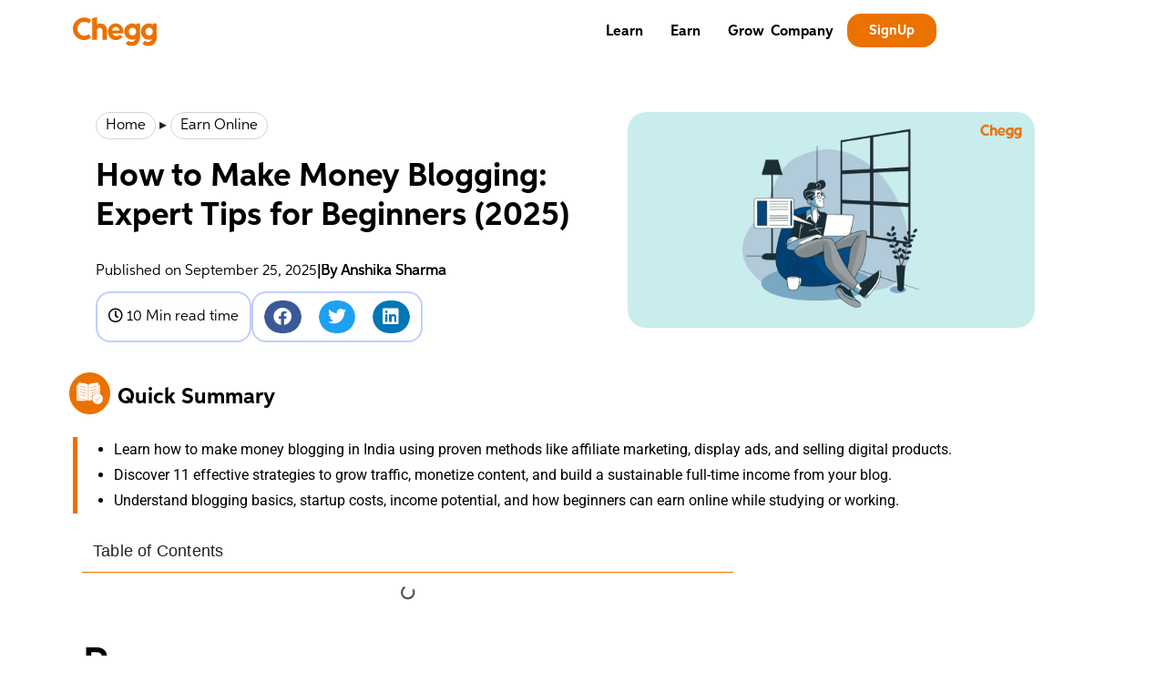

--- FILE ---
content_type: text/html; charset=UTF-8
request_url: https://www.cheggindia.com/earn-online/make-money-blogging/
body_size: 88590
content:
<!doctype html>
<html lang="en-US" prefix="og: https://ogp.me/ns#">
<head><meta charset="UTF-8"><script>if(navigator.userAgent.match(/MSIE|Internet Explorer/i)||navigator.userAgent.match(/Trident\/7\..*?rv:11/i)){var href=document.location.href;if(!href.match(/[?&]nowprocket/)){if(href.indexOf("?")==-1){if(href.indexOf("#")==-1){document.location.href=href+"?nowprocket=1"}else{document.location.href=href.replace("#","?nowprocket=1#")}}else{if(href.indexOf("#")==-1){document.location.href=href+"&nowprocket=1"}else{document.location.href=href.replace("#","&nowprocket=1#")}}}}</script><script>(()=>{class RocketLazyLoadScripts{constructor(){this.v="2.0.3",this.userEvents=["keydown","keyup","mousedown","mouseup","mousemove","mouseover","mouseenter","mouseout","mouseleave","touchmove","touchstart","touchend","touchcancel","wheel","click","dblclick","input","visibilitychange"],this.attributeEvents=["onblur","onclick","oncontextmenu","ondblclick","onfocus","onmousedown","onmouseenter","onmouseleave","onmousemove","onmouseout","onmouseover","onmouseup","onmousewheel","onscroll","onsubmit"]}async t(){this.i(),this.o(),/iP(ad|hone)/.test(navigator.userAgent)&&this.h(),this.u(),this.l(this),this.m(),this.k(this),this.p(this),this._(),await Promise.all([this.R(),this.L()]),this.lastBreath=Date.now(),this.S(this),this.P(),this.D(),this.O(),this.M(),await this.C(this.delayedScripts.normal),await this.C(this.delayedScripts.defer),await this.C(this.delayedScripts.async),this.F("domReady"),await this.T(),await this.j(),await this.I(),this.F("windowLoad"),await this.A(),window.dispatchEvent(new Event("rocket-allScriptsLoaded")),this.everythingLoaded=!0,this.lastTouchEnd&&await new Promise((t=>setTimeout(t,500-Date.now()+this.lastTouchEnd))),this.H(),this.F("all"),this.U(),this.W()}i(){this.CSPIssue=sessionStorage.getItem("rocketCSPIssue"),document.addEventListener("securitypolicyviolation",(t=>{this.CSPIssue||"script-src-elem"!==t.violatedDirective||"data"!==t.blockedURI||(this.CSPIssue=!0,sessionStorage.setItem("rocketCSPIssue",!0))}),{isRocket:!0})}o(){window.addEventListener("pageshow",(t=>{this.persisted=t.persisted,this.realWindowLoadedFired=!0}),{isRocket:!0}),window.addEventListener("pagehide",(()=>{this.onFirstUserAction=null}),{isRocket:!0})}h(){let t;function e(e){t=e}window.addEventListener("touchstart",e,{isRocket:!0}),window.addEventListener("touchend",(function i(o){Math.abs(o.changedTouches[0].pageX-t.changedTouches[0].pageX)<10&&Math.abs(o.changedTouches[0].pageY-t.changedTouches[0].pageY)<10&&o.timeStamp-t.timeStamp<200&&(o.target.dispatchEvent(new PointerEvent("click",{target:o.target,bubbles:!0,cancelable:!0,detail:1})),event.preventDefault(),window.removeEventListener("touchstart",e,{isRocket:!0}),window.removeEventListener("touchend",i,{isRocket:!0}))}),{isRocket:!0})}q(t){this.userActionTriggered||("mousemove"!==t.type||this.firstMousemoveIgnored?"keyup"===t.type||"mouseover"===t.type||"mouseout"===t.type||(this.userActionTriggered=!0,this.onFirstUserAction&&this.onFirstUserAction()):this.firstMousemoveIgnored=!0),"click"===t.type&&t.preventDefault(),this.savedUserEvents.length>0&&(t.stopPropagation(),t.stopImmediatePropagation()),"touchstart"===this.lastEvent&&"touchend"===t.type&&(this.lastTouchEnd=Date.now()),"click"===t.type&&(this.lastTouchEnd=0),this.lastEvent=t.type,this.savedUserEvents.push(t)}u(){this.savedUserEvents=[],this.userEventHandler=this.q.bind(this),this.userEvents.forEach((t=>window.addEventListener(t,this.userEventHandler,{passive:!1,isRocket:!0})))}U(){this.userEvents.forEach((t=>window.removeEventListener(t,this.userEventHandler,{passive:!1,isRocket:!0}))),this.savedUserEvents.forEach((t=>{t.target.dispatchEvent(new window[t.constructor.name](t.type,t))}))}m(){this.eventsMutationObserver=new MutationObserver((t=>{const e="return false";for(const i of t){if("attributes"===i.type){const t=i.target.getAttribute(i.attributeName);t&&t!==e&&(i.target.setAttribute("data-rocket-"+i.attributeName,t),i.target["rocket"+i.attributeName]=new Function("event",t),i.target.setAttribute(i.attributeName,e))}"childList"===i.type&&i.addedNodes.forEach((t=>{if(t.nodeType===Node.ELEMENT_NODE)for(const i of t.attributes)this.attributeEvents.includes(i.name)&&i.value&&""!==i.value&&(t.setAttribute("data-rocket-"+i.name,i.value),t["rocket"+i.name]=new Function("event",i.value),t.setAttribute(i.name,e))}))}})),this.eventsMutationObserver.observe(document,{subtree:!0,childList:!0,attributeFilter:this.attributeEvents})}H(){this.eventsMutationObserver.disconnect(),this.attributeEvents.forEach((t=>{document.querySelectorAll("[data-rocket-"+t+"]").forEach((e=>{e.setAttribute(t,e.getAttribute("data-rocket-"+t)),e.removeAttribute("data-rocket-"+t)}))}))}k(t){Object.defineProperty(HTMLElement.prototype,"onclick",{get(){return this.rocketonclick||null},set(e){this.rocketonclick=e,this.setAttribute(t.everythingLoaded?"onclick":"data-rocket-onclick","this.rocketonclick(event)")}})}S(t){function e(e,i){let o=e[i];e[i]=null,Object.defineProperty(e,i,{get:()=>o,set(s){t.everythingLoaded?o=s:e["rocket"+i]=o=s}})}e(document,"onreadystatechange"),e(window,"onload"),e(window,"onpageshow");try{Object.defineProperty(document,"readyState",{get:()=>t.rocketReadyState,set(e){t.rocketReadyState=e},configurable:!0}),document.readyState="loading"}catch(t){console.log("WPRocket DJE readyState conflict, bypassing")}}l(t){this.originalAddEventListener=EventTarget.prototype.addEventListener,this.originalRemoveEventListener=EventTarget.prototype.removeEventListener,this.savedEventListeners=[],EventTarget.prototype.addEventListener=function(e,i,o){o&&o.isRocket||!t.B(e,this)&&!t.userEvents.includes(e)||t.B(e,this)&&!t.userActionTriggered||e.startsWith("rocket-")||t.everythingLoaded?t.originalAddEventListener.call(this,e,i,o):t.savedEventListeners.push({target:this,remove:!1,type:e,func:i,options:o})},EventTarget.prototype.removeEventListener=function(e,i,o){o&&o.isRocket||!t.B(e,this)&&!t.userEvents.includes(e)||t.B(e,this)&&!t.userActionTriggered||e.startsWith("rocket-")||t.everythingLoaded?t.originalRemoveEventListener.call(this,e,i,o):t.savedEventListeners.push({target:this,remove:!0,type:e,func:i,options:o})}}F(t){"all"===t&&(EventTarget.prototype.addEventListener=this.originalAddEventListener,EventTarget.prototype.removeEventListener=this.originalRemoveEventListener),this.savedEventListeners=this.savedEventListeners.filter((e=>{let i=e.type,o=e.target||window;return"domReady"===t&&"DOMContentLoaded"!==i&&"readystatechange"!==i||("windowLoad"===t&&"load"!==i&&"readystatechange"!==i&&"pageshow"!==i||(this.B(i,o)&&(i="rocket-"+i),e.remove?o.removeEventListener(i,e.func,e.options):o.addEventListener(i,e.func,e.options),!1))}))}p(t){let e;function i(e){return t.everythingLoaded?e:e.split(" ").map((t=>"load"===t||t.startsWith("load.")?"rocket-jquery-load":t)).join(" ")}function o(o){function s(e){const s=o.fn[e];o.fn[e]=o.fn.init.prototype[e]=function(){return this[0]===window&&t.userActionTriggered&&("string"==typeof arguments[0]||arguments[0]instanceof String?arguments[0]=i(arguments[0]):"object"==typeof arguments[0]&&Object.keys(arguments[0]).forEach((t=>{const e=arguments[0][t];delete arguments[0][t],arguments[0][i(t)]=e}))),s.apply(this,arguments),this}}if(o&&o.fn&&!t.allJQueries.includes(o)){const e={DOMContentLoaded:[],"rocket-DOMContentLoaded":[]};for(const t in e)document.addEventListener(t,(()=>{e[t].forEach((t=>t()))}),{isRocket:!0});o.fn.ready=o.fn.init.prototype.ready=function(i){function s(){parseInt(o.fn.jquery)>2?setTimeout((()=>i.bind(document)(o))):i.bind(document)(o)}return t.realDomReadyFired?!t.userActionTriggered||t.fauxDomReadyFired?s():e["rocket-DOMContentLoaded"].push(s):e.DOMContentLoaded.push(s),o([])},s("on"),s("one"),s("off"),t.allJQueries.push(o)}e=o}t.allJQueries=[],o(window.jQuery),Object.defineProperty(window,"jQuery",{get:()=>e,set(t){o(t)}})}P(){const t=new Map;document.write=document.writeln=function(e){const i=document.currentScript,o=document.createRange(),s=i.parentElement;let n=t.get(i);void 0===n&&(n=i.nextSibling,t.set(i,n));const c=document.createDocumentFragment();o.setStart(c,0),c.appendChild(o.createContextualFragment(e)),s.insertBefore(c,n)}}async R(){return new Promise((t=>{this.userActionTriggered?t():this.onFirstUserAction=t}))}async L(){return new Promise((t=>{document.addEventListener("DOMContentLoaded",(()=>{this.realDomReadyFired=!0,t()}),{isRocket:!0})}))}async I(){return this.realWindowLoadedFired?Promise.resolve():new Promise((t=>{window.addEventListener("load",t,{isRocket:!0})}))}M(){this.pendingScripts=[];this.scriptsMutationObserver=new MutationObserver((t=>{for(const e of t)e.addedNodes.forEach((t=>{"SCRIPT"!==t.tagName||t.noModule||t.isWPRocket||this.pendingScripts.push({script:t,promise:new Promise((e=>{const i=()=>{const i=this.pendingScripts.findIndex((e=>e.script===t));i>=0&&this.pendingScripts.splice(i,1),e()};t.addEventListener("load",i,{isRocket:!0}),t.addEventListener("error",i,{isRocket:!0}),setTimeout(i,1e3)}))})}))})),this.scriptsMutationObserver.observe(document,{childList:!0,subtree:!0})}async j(){await this.J(),this.pendingScripts.length?(await this.pendingScripts[0].promise,await this.j()):this.scriptsMutationObserver.disconnect()}D(){this.delayedScripts={normal:[],async:[],defer:[]},document.querySelectorAll("script[type$=rocketlazyloadscript]").forEach((t=>{t.hasAttribute("data-rocket-src")?t.hasAttribute("async")&&!1!==t.async?this.delayedScripts.async.push(t):t.hasAttribute("defer")&&!1!==t.defer||"module"===t.getAttribute("data-rocket-type")?this.delayedScripts.defer.push(t):this.delayedScripts.normal.push(t):this.delayedScripts.normal.push(t)}))}async _(){await this.L();let t=[];document.querySelectorAll("script[type$=rocketlazyloadscript][data-rocket-src]").forEach((e=>{let i=e.getAttribute("data-rocket-src");if(i&&!i.startsWith("data:")){i.startsWith("//")&&(i=location.protocol+i);try{const o=new URL(i).origin;o!==location.origin&&t.push({src:o,crossOrigin:e.crossOrigin||"module"===e.getAttribute("data-rocket-type")})}catch(t){}}})),t=[...new Map(t.map((t=>[JSON.stringify(t),t]))).values()],this.N(t,"preconnect")}async $(t){if(await this.G(),!0!==t.noModule||!("noModule"in HTMLScriptElement.prototype))return new Promise((e=>{let i;function o(){(i||t).setAttribute("data-rocket-status","executed"),e()}try{if(navigator.userAgent.includes("Firefox/")||""===navigator.vendor||this.CSPIssue)i=document.createElement("script"),[...t.attributes].forEach((t=>{let e=t.nodeName;"type"!==e&&("data-rocket-type"===e&&(e="type"),"data-rocket-src"===e&&(e="src"),i.setAttribute(e,t.nodeValue))})),t.text&&(i.text=t.text),t.nonce&&(i.nonce=t.nonce),i.hasAttribute("src")?(i.addEventListener("load",o,{isRocket:!0}),i.addEventListener("error",(()=>{i.setAttribute("data-rocket-status","failed-network"),e()}),{isRocket:!0}),setTimeout((()=>{i.isConnected||e()}),1)):(i.text=t.text,o()),i.isWPRocket=!0,t.parentNode.replaceChild(i,t);else{const i=t.getAttribute("data-rocket-type"),s=t.getAttribute("data-rocket-src");i?(t.type=i,t.removeAttribute("data-rocket-type")):t.removeAttribute("type"),t.addEventListener("load",o,{isRocket:!0}),t.addEventListener("error",(i=>{this.CSPIssue&&i.target.src.startsWith("data:")?(console.log("WPRocket: CSP fallback activated"),t.removeAttribute("src"),this.$(t).then(e)):(t.setAttribute("data-rocket-status","failed-network"),e())}),{isRocket:!0}),s?(t.fetchPriority="high",t.removeAttribute("data-rocket-src"),t.src=s):t.src="data:text/javascript;base64,"+window.btoa(unescape(encodeURIComponent(t.text)))}}catch(i){t.setAttribute("data-rocket-status","failed-transform"),e()}}));t.setAttribute("data-rocket-status","skipped")}async C(t){const e=t.shift();return e?(e.isConnected&&await this.$(e),this.C(t)):Promise.resolve()}O(){this.N([...this.delayedScripts.normal,...this.delayedScripts.defer,...this.delayedScripts.async],"preload")}N(t,e){this.trash=this.trash||[];let i=!0;var o=document.createDocumentFragment();t.forEach((t=>{const s=t.getAttribute&&t.getAttribute("data-rocket-src")||t.src;if(s&&!s.startsWith("data:")){const n=document.createElement("link");n.href=s,n.rel=e,"preconnect"!==e&&(n.as="script",n.fetchPriority=i?"high":"low"),t.getAttribute&&"module"===t.getAttribute("data-rocket-type")&&(n.crossOrigin=!0),t.crossOrigin&&(n.crossOrigin=t.crossOrigin),t.integrity&&(n.integrity=t.integrity),t.nonce&&(n.nonce=t.nonce),o.appendChild(n),this.trash.push(n),i=!1}})),document.head.appendChild(o)}W(){this.trash.forEach((t=>t.remove()))}async T(){try{document.readyState="interactive"}catch(t){}this.fauxDomReadyFired=!0;try{await this.G(),document.dispatchEvent(new Event("rocket-readystatechange")),await this.G(),document.rocketonreadystatechange&&document.rocketonreadystatechange(),await this.G(),document.dispatchEvent(new Event("rocket-DOMContentLoaded")),await this.G(),window.dispatchEvent(new Event("rocket-DOMContentLoaded"))}catch(t){console.error(t)}}async A(){try{document.readyState="complete"}catch(t){}try{await this.G(),document.dispatchEvent(new Event("rocket-readystatechange")),await this.G(),document.rocketonreadystatechange&&document.rocketonreadystatechange(),await this.G(),window.dispatchEvent(new Event("rocket-load")),await this.G(),window.rocketonload&&window.rocketonload(),await this.G(),this.allJQueries.forEach((t=>t(window).trigger("rocket-jquery-load"))),await this.G();const t=new Event("rocket-pageshow");t.persisted=this.persisted,window.dispatchEvent(t),await this.G(),window.rocketonpageshow&&window.rocketonpageshow({persisted:this.persisted})}catch(t){console.error(t)}}async G(){Date.now()-this.lastBreath>45&&(await this.J(),this.lastBreath=Date.now())}async J(){return document.hidden?new Promise((t=>setTimeout(t))):new Promise((t=>requestAnimationFrame(t)))}B(t,e){return e===document&&"readystatechange"===t||(e===document&&"DOMContentLoaded"===t||(e===window&&"DOMContentLoaded"===t||(e===window&&"load"===t||e===window&&"pageshow"===t)))}static run(){(new RocketLazyLoadScripts).t()}}RocketLazyLoadScripts.run()})();</script>

<link rel="icon" href="https://www.cheggindia.com/cropped-new_siteicon-32x32.webp" sizes="32x32" />
<link rel="icon" href="https://www.cheggindia.com/cropped-new_siteicon-192x192.webp" sizes="192x192" />
<link rel="apple-touch-icon" href="https://www.cheggindia.com/cropped-new_siteicon-180x180.webp" />
<meta name="msapplication-TileImage" content="https://www.cheggindia.com/cropped-new_siteicon-270x270.webp" />


	<!-- Google Tag Manager -->
<script type="rocketlazyloadscript">(function(w,d,s,l,i){w[l]=w[l]||[];w[l].push({'gtm.start':
new Date().getTime(),event:'gtm.js'});var f=d.getElementsByTagName(s)[0],
j=d.createElement(s),dl=l!='dataLayer'?'&l='+l:'';j.async=true;j.src=
'https://www.googletagmanager.com/gtm.js?id='+i+dl;f.parentNode.insertBefore(j,f);
})(window,document,'script','dataLayer','GTM-NXMN42T');</script>
<!-- End Google Tag Manager -->
	
		<meta name="viewport" content="width=device-width, initial-scale=1">
	<link rel="profile" href="http://gmpg.org/xfn/11">
		<style></style>
	
<!-- Search Engine Optimization by Rank Math PRO - https://rankmath.com/ -->
<title>Make Money Blogging While Studying: Earn ₹50K/Month Fast</title>
<link crossorigin data-rocket-preload as="font" href="https://www.cheggindia.com/wp-content/plugins/elementor/assets/lib/font-awesome/webfonts/fa-solid-900.woff2" rel="preload">
<link crossorigin data-rocket-preload as="font" href="https://www.cheggindia.com/wp-content/plugins/elementor/assets/lib/font-awesome/webfonts/fa-brands-400.woff2" rel="preload">
<link crossorigin data-rocket-preload as="font" href="https://www.cheggindia.com/wp-content/plugins/elementor/assets/lib/eicons/fonts/eicons.woff2?5.43.0" rel="preload">
<link crossorigin data-rocket-preload as="font" href="https://www.cheggindia.com/wp-content/uploads/2021/08/Durotype-Aspira-Regular.woff" rel="preload">
<link crossorigin data-rocket-preload as="font" href="https://www.cheggindia.com/wp-content/uploads/2022/08/Durotype-Aspira-Bold.woff" rel="preload">
<link crossorigin data-rocket-preload as="font" href="https://www.cheggindia.com/wp-content/uploads/elementor/google-fonts/fonts/roboto-kfo7cnqeu92fr1me7ksn66agldtyluama3yuba.woff2" rel="preload">
<link crossorigin data-rocket-preload as="font" href="https://www.cheggindia.com/wp-content/plugins/elementor/assets/lib/font-awesome/webfonts/fa-regular-400.woff2" rel="preload">
<style id="wpr-usedcss">.tippy-box[data-animation=fade][data-state=hidden]{opacity:0}[data-tippy-root]{max-width:calc(100vw - 10px)}.tippy-box{position:relative;background-color:#333;color:#fff;border-radius:4px;font-size:14px;line-height:1.4;white-space:normal;outline:0;transition-property:transform,visibility,opacity}.tippy-box[data-placement^=top]>.tippy-arrow{bottom:0}.tippy-box[data-placement^=top]>.tippy-arrow:before{bottom:-7px;left:0;border-width:8px 8px 0;border-top-color:initial;transform-origin:center top}.tippy-box[data-placement^=bottom]>.tippy-arrow{top:0}.tippy-box[data-placement^=bottom]>.tippy-arrow:before{top:-7px;left:0;border-width:0 8px 8px;border-bottom-color:initial;transform-origin:center bottom}.tippy-box[data-placement^=left]>.tippy-arrow{right:0}.tippy-box[data-placement^=left]>.tippy-arrow:before{border-width:8px 0 8px 8px;border-left-color:initial;right:-7px;transform-origin:center left}.tippy-box[data-placement^=right]>.tippy-arrow{left:0}.tippy-box[data-placement^=right]>.tippy-arrow:before{left:-7px;border-width:8px 8px 8px 0;border-right-color:initial;transform-origin:center right}.tippy-box[data-inertia][data-state=visible]{transition-timing-function:cubic-bezier(.54,1.5,.38,1.11)}.tippy-arrow{width:16px;height:16px;color:#333}.tippy-arrow:before{content:"";position:absolute;border-color:transparent;border-style:solid}.tippy-content{position:relative;padding:5px 9px;z-index:1}img:is([sizes=auto i],[sizes^="auto," i]){contain-intrinsic-size:3000px 1500px}.sticky{position:relative;display:block}.hide{display:none!important}.screen-reader-text{clip:rect(1px,1px,1px,1px);height:1px;overflow:hidden;position:absolute!important;width:1px;word-wrap:normal!important}img.emoji{display:inline!important;border:none!important;box-shadow:none!important;height:1em!important;width:1em!important;margin:0 .07em!important;vertical-align:-.1em!important;background:0 0!important;padding:0!important}:where(.wp-block-button__link){border-radius:9999px;box-shadow:none;padding:calc(.667em + 2px) calc(1.333em + 2px);text-decoration:none}:root :where(.wp-block-button .wp-block-button__link.is-style-outline),:root :where(.wp-block-button.is-style-outline>.wp-block-button__link){border:2px solid;padding:.667em 1.333em}:root :where(.wp-block-button .wp-block-button__link.is-style-outline:not(.has-text-color)),:root :where(.wp-block-button.is-style-outline>.wp-block-button__link:not(.has-text-color)){color:currentColor}:root :where(.wp-block-button .wp-block-button__link.is-style-outline:not(.has-background)),:root :where(.wp-block-button.is-style-outline>.wp-block-button__link:not(.has-background)){background-color:initial;background-image:none}:where(.wp-block-calendar table:not(.has-background) th){background:#ddd}:where(.wp-block-columns){margin-bottom:1.75em}:where(.wp-block-columns.has-background){padding:1.25em 2.375em}:where(.wp-block-post-comments input[type=submit]){border:none}:where(.wp-block-cover-image:not(.has-text-color)),:where(.wp-block-cover:not(.has-text-color)){color:#fff}:where(.wp-block-cover-image.is-light:not(.has-text-color)),:where(.wp-block-cover.is-light:not(.has-text-color)){color:#000}:root :where(.wp-block-cover h1:not(.has-text-color)),:root :where(.wp-block-cover h2:not(.has-text-color)),:root :where(.wp-block-cover h3:not(.has-text-color)),:root :where(.wp-block-cover h4:not(.has-text-color)),:root :where(.wp-block-cover h5:not(.has-text-color)),:root :where(.wp-block-cover h6:not(.has-text-color)),:root :where(.wp-block-cover p:not(.has-text-color)){color:inherit}:where(.wp-block-file){margin-bottom:1.5em}:where(.wp-block-file__button){border-radius:2em;display:inline-block;padding:.5em 1em}:where(.wp-block-file__button):is(a):active,:where(.wp-block-file__button):is(a):focus,:where(.wp-block-file__button):is(a):hover,:where(.wp-block-file__button):is(a):visited{box-shadow:none;color:#fff;opacity:.85;text-decoration:none}:where(.wp-block-group.wp-block-group-is-layout-constrained){position:relative}.wp-block-image>a,.wp-block-image>figure>a{display:inline-block}.wp-block-image img{box-sizing:border-box;height:auto;max-width:100%;vertical-align:bottom}@media not (prefers-reduced-motion){.wp-block-image img.hide{visibility:hidden}.wp-block-image img.show{animation:.4s show-content-image}}.wp-block-image[style*=border-radius] img,.wp-block-image[style*=border-radius]>a{border-radius:inherit}.wp-block-image :where(figcaption){margin-bottom:1em;margin-top:.5em}:root :where(.wp-block-image.is-style-rounded img,.wp-block-image .is-style-rounded img){border-radius:9999px}.wp-block-image figure{margin:0}@keyframes show-content-image{0%{visibility:hidden}99%{visibility:hidden}to{visibility:visible}}:where(.wp-block-latest-comments:not([style*=line-height] .wp-block-latest-comments__comment)){line-height:1.1}:where(.wp-block-latest-comments:not([style*=line-height] .wp-block-latest-comments__comment-excerpt p)){line-height:1.8}:root :where(.wp-block-latest-posts.is-grid){padding:0}:root :where(.wp-block-latest-posts.wp-block-latest-posts__list){padding-left:0}ol,ul{box-sizing:border-box}:root :where(.wp-block-list.has-background){padding:1.25em 2.375em}:where(.wp-block-navigation.has-background .wp-block-navigation-item a:not(.wp-element-button)),:where(.wp-block-navigation.has-background .wp-block-navigation-submenu a:not(.wp-element-button)){padding:.5em 1em}:where(.wp-block-navigation .wp-block-navigation__submenu-container .wp-block-navigation-item a:not(.wp-element-button)),:where(.wp-block-navigation .wp-block-navigation__submenu-container .wp-block-navigation-submenu a:not(.wp-element-button)),:where(.wp-block-navigation .wp-block-navigation__submenu-container .wp-block-navigation-submenu button.wp-block-navigation-item__content),:where(.wp-block-navigation .wp-block-navigation__submenu-container .wp-block-pages-list__item button.wp-block-navigation-item__content){padding:.5em 1em}:root :where(p.has-background){padding:1.25em 2.375em}:where(p.has-text-color:not(.has-link-color)) a{color:inherit}:where(.wp-block-post-comments-form) input:not([type=submit]),:where(.wp-block-post-comments-form) textarea{border:1px solid #949494;font-family:inherit;font-size:1em}:where(.wp-block-post-comments-form) input:where(:not([type=submit]):not([type=checkbox])),:where(.wp-block-post-comments-form) textarea{padding:calc(.667em + 2px)}:where(.wp-block-post-excerpt){box-sizing:border-box;margin-bottom:var(--wp--style--block-gap);margin-top:var(--wp--style--block-gap)}:where(.wp-block-preformatted.has-background){padding:1.25em 2.375em}:where(.wp-block-search__button){border:1px solid #ccc;padding:6px 10px}:where(.wp-block-search__input){font-family:inherit;font-size:inherit;font-style:inherit;font-weight:inherit;letter-spacing:inherit;line-height:inherit;text-transform:inherit}:where(.wp-block-search__button-inside .wp-block-search__inside-wrapper){border:1px solid #949494;box-sizing:border-box;padding:4px}:where(.wp-block-search__button-inside .wp-block-search__inside-wrapper) .wp-block-search__input{border:none;border-radius:0;padding:0 4px}:where(.wp-block-search__button-inside .wp-block-search__inside-wrapper) .wp-block-search__input:focus{outline:0}:where(.wp-block-search__button-inside .wp-block-search__inside-wrapper) :where(.wp-block-search__button){padding:4px 8px}:root :where(.wp-block-separator.is-style-dots){height:auto;line-height:1;text-align:center}:root :where(.wp-block-separator.is-style-dots):before{color:currentColor;content:"···";font-family:serif;font-size:1.5em;letter-spacing:2em;padding-left:2em}:root :where(.wp-block-site-logo.is-style-rounded){border-radius:9999px}:where(.wp-block-social-links:not(.is-style-logos-only)) .wp-social-link{background-color:#f0f0f0;color:#444}:where(.wp-block-social-links:not(.is-style-logos-only)) .wp-social-link-amazon{background-color:#f90;color:#fff}:where(.wp-block-social-links:not(.is-style-logos-only)) .wp-social-link-bandcamp{background-color:#1ea0c3;color:#fff}:where(.wp-block-social-links:not(.is-style-logos-only)) .wp-social-link-behance{background-color:#0757fe;color:#fff}:where(.wp-block-social-links:not(.is-style-logos-only)) .wp-social-link-bluesky{background-color:#0a7aff;color:#fff}:where(.wp-block-social-links:not(.is-style-logos-only)) .wp-social-link-codepen{background-color:#1e1f26;color:#fff}:where(.wp-block-social-links:not(.is-style-logos-only)) .wp-social-link-deviantart{background-color:#02e49b;color:#fff}:where(.wp-block-social-links:not(.is-style-logos-only)) .wp-social-link-discord{background-color:#5865f2;color:#fff}:where(.wp-block-social-links:not(.is-style-logos-only)) .wp-social-link-dribbble{background-color:#e94c89;color:#fff}:where(.wp-block-social-links:not(.is-style-logos-only)) .wp-social-link-dropbox{background-color:#4280ff;color:#fff}:where(.wp-block-social-links:not(.is-style-logos-only)) .wp-social-link-etsy{background-color:#f45800;color:#fff}:where(.wp-block-social-links:not(.is-style-logos-only)) .wp-social-link-facebook{background-color:#0866ff;color:#fff}:where(.wp-block-social-links:not(.is-style-logos-only)) .wp-social-link-fivehundredpx{background-color:#000;color:#fff}:where(.wp-block-social-links:not(.is-style-logos-only)) .wp-social-link-flickr{background-color:#0461dd;color:#fff}:where(.wp-block-social-links:not(.is-style-logos-only)) .wp-social-link-foursquare{background-color:#e65678;color:#fff}:where(.wp-block-social-links:not(.is-style-logos-only)) .wp-social-link-github{background-color:#24292d;color:#fff}:where(.wp-block-social-links:not(.is-style-logos-only)) .wp-social-link-goodreads{background-color:#eceadd;color:#382110}:where(.wp-block-social-links:not(.is-style-logos-only)) .wp-social-link-google{background-color:#ea4434;color:#fff}:where(.wp-block-social-links:not(.is-style-logos-only)) .wp-social-link-gravatar{background-color:#1d4fc4;color:#fff}:where(.wp-block-social-links:not(.is-style-logos-only)) .wp-social-link-instagram{background-color:#f00075;color:#fff}:where(.wp-block-social-links:not(.is-style-logos-only)) .wp-social-link-lastfm{background-color:#e21b24;color:#fff}:where(.wp-block-social-links:not(.is-style-logos-only)) .wp-social-link-linkedin{background-color:#0d66c2;color:#fff}:where(.wp-block-social-links:not(.is-style-logos-only)) .wp-social-link-mastodon{background-color:#3288d4;color:#fff}:where(.wp-block-social-links:not(.is-style-logos-only)) .wp-social-link-medium{background-color:#000;color:#fff}:where(.wp-block-social-links:not(.is-style-logos-only)) .wp-social-link-meetup{background-color:#f6405f;color:#fff}:where(.wp-block-social-links:not(.is-style-logos-only)) .wp-social-link-patreon{background-color:#000;color:#fff}:where(.wp-block-social-links:not(.is-style-logos-only)) .wp-social-link-pinterest{background-color:#e60122;color:#fff}:where(.wp-block-social-links:not(.is-style-logos-only)) .wp-social-link-pocket{background-color:#ef4155;color:#fff}:where(.wp-block-social-links:not(.is-style-logos-only)) .wp-social-link-reddit{background-color:#ff4500;color:#fff}:where(.wp-block-social-links:not(.is-style-logos-only)) .wp-social-link-skype{background-color:#0478d7;color:#fff}:where(.wp-block-social-links:not(.is-style-logos-only)) .wp-social-link-snapchat{background-color:#fefc00;color:#fff;stroke:#000}:where(.wp-block-social-links:not(.is-style-logos-only)) .wp-social-link-soundcloud{background-color:#ff5600;color:#fff}:where(.wp-block-social-links:not(.is-style-logos-only)) .wp-social-link-spotify{background-color:#1bd760;color:#fff}:where(.wp-block-social-links:not(.is-style-logos-only)) .wp-social-link-telegram{background-color:#2aabee;color:#fff}:where(.wp-block-social-links:not(.is-style-logos-only)) .wp-social-link-threads{background-color:#000;color:#fff}:where(.wp-block-social-links:not(.is-style-logos-only)) .wp-social-link-tiktok{background-color:#000;color:#fff}:where(.wp-block-social-links:not(.is-style-logos-only)) .wp-social-link-tumblr{background-color:#011835;color:#fff}:where(.wp-block-social-links:not(.is-style-logos-only)) .wp-social-link-twitch{background-color:#6440a4;color:#fff}:where(.wp-block-social-links:not(.is-style-logos-only)) .wp-social-link-twitter{background-color:#1da1f2;color:#fff}:where(.wp-block-social-links:not(.is-style-logos-only)) .wp-social-link-vimeo{background-color:#1eb7ea;color:#fff}:where(.wp-block-social-links:not(.is-style-logos-only)) .wp-social-link-vk{background-color:#4680c2;color:#fff}:where(.wp-block-social-links:not(.is-style-logos-only)) .wp-social-link-wordpress{background-color:#3499cd;color:#fff}:where(.wp-block-social-links:not(.is-style-logos-only)) .wp-social-link-whatsapp{background-color:#25d366;color:#fff}:where(.wp-block-social-links:not(.is-style-logos-only)) .wp-social-link-x{background-color:#000;color:#fff}:where(.wp-block-social-links:not(.is-style-logos-only)) .wp-social-link-yelp{background-color:#d32422;color:#fff}:where(.wp-block-social-links:not(.is-style-logos-only)) .wp-social-link-youtube{background-color:red;color:#fff}:where(.wp-block-social-links.is-style-logos-only) .wp-social-link{background:0 0}:where(.wp-block-social-links.is-style-logos-only) .wp-social-link svg{height:1.25em;width:1.25em}:where(.wp-block-social-links.is-style-logos-only) .wp-social-link-amazon{color:#f90}:where(.wp-block-social-links.is-style-logos-only) .wp-social-link-bandcamp{color:#1ea0c3}:where(.wp-block-social-links.is-style-logos-only) .wp-social-link-behance{color:#0757fe}:where(.wp-block-social-links.is-style-logos-only) .wp-social-link-bluesky{color:#0a7aff}:where(.wp-block-social-links.is-style-logos-only) .wp-social-link-codepen{color:#1e1f26}:where(.wp-block-social-links.is-style-logos-only) .wp-social-link-deviantart{color:#02e49b}:where(.wp-block-social-links.is-style-logos-only) .wp-social-link-discord{color:#5865f2}:where(.wp-block-social-links.is-style-logos-only) .wp-social-link-dribbble{color:#e94c89}:where(.wp-block-social-links.is-style-logos-only) .wp-social-link-dropbox{color:#4280ff}:where(.wp-block-social-links.is-style-logos-only) .wp-social-link-etsy{color:#f45800}:where(.wp-block-social-links.is-style-logos-only) .wp-social-link-facebook{color:#0866ff}:where(.wp-block-social-links.is-style-logos-only) .wp-social-link-fivehundredpx{color:#000}:where(.wp-block-social-links.is-style-logos-only) .wp-social-link-flickr{color:#0461dd}:where(.wp-block-social-links.is-style-logos-only) .wp-social-link-foursquare{color:#e65678}:where(.wp-block-social-links.is-style-logos-only) .wp-social-link-github{color:#24292d}:where(.wp-block-social-links.is-style-logos-only) .wp-social-link-goodreads{color:#382110}:where(.wp-block-social-links.is-style-logos-only) .wp-social-link-google{color:#ea4434}:where(.wp-block-social-links.is-style-logos-only) .wp-social-link-gravatar{color:#1d4fc4}:where(.wp-block-social-links.is-style-logos-only) .wp-social-link-instagram{color:#f00075}:where(.wp-block-social-links.is-style-logos-only) .wp-social-link-lastfm{color:#e21b24}:where(.wp-block-social-links.is-style-logos-only) .wp-social-link-linkedin{color:#0d66c2}:where(.wp-block-social-links.is-style-logos-only) .wp-social-link-mastodon{color:#3288d4}:where(.wp-block-social-links.is-style-logos-only) .wp-social-link-medium{color:#000}:where(.wp-block-social-links.is-style-logos-only) .wp-social-link-meetup{color:#f6405f}:where(.wp-block-social-links.is-style-logos-only) .wp-social-link-patreon{color:#000}:where(.wp-block-social-links.is-style-logos-only) .wp-social-link-pinterest{color:#e60122}:where(.wp-block-social-links.is-style-logos-only) .wp-social-link-pocket{color:#ef4155}:where(.wp-block-social-links.is-style-logos-only) .wp-social-link-reddit{color:#ff4500}:where(.wp-block-social-links.is-style-logos-only) .wp-social-link-skype{color:#0478d7}:where(.wp-block-social-links.is-style-logos-only) .wp-social-link-snapchat{color:#fff;stroke:#000}:where(.wp-block-social-links.is-style-logos-only) .wp-social-link-soundcloud{color:#ff5600}:where(.wp-block-social-links.is-style-logos-only) .wp-social-link-spotify{color:#1bd760}:where(.wp-block-social-links.is-style-logos-only) .wp-social-link-telegram{color:#2aabee}:where(.wp-block-social-links.is-style-logos-only) .wp-social-link-threads{color:#000}:where(.wp-block-social-links.is-style-logos-only) .wp-social-link-tiktok{color:#000}:where(.wp-block-social-links.is-style-logos-only) .wp-social-link-tumblr{color:#011835}:where(.wp-block-social-links.is-style-logos-only) .wp-social-link-twitch{color:#6440a4}:where(.wp-block-social-links.is-style-logos-only) .wp-social-link-twitter{color:#1da1f2}:where(.wp-block-social-links.is-style-logos-only) .wp-social-link-vimeo{color:#1eb7ea}:where(.wp-block-social-links.is-style-logos-only) .wp-social-link-vk{color:#4680c2}:where(.wp-block-social-links.is-style-logos-only) .wp-social-link-whatsapp{color:#25d366}:where(.wp-block-social-links.is-style-logos-only) .wp-social-link-wordpress{color:#3499cd}:where(.wp-block-social-links.is-style-logos-only) .wp-social-link-x{color:#000}:where(.wp-block-social-links.is-style-logos-only) .wp-social-link-yelp{color:#d32422}:where(.wp-block-social-links.is-style-logos-only) .wp-social-link-youtube{color:red}:root :where(.wp-block-social-links .wp-social-link a){padding:.25em}:root :where(.wp-block-social-links.is-style-logos-only .wp-social-link a){padding:0}:root :where(.wp-block-social-links.is-style-pill-shape .wp-social-link a){padding-left:.6666666667em;padding-right:.6666666667em}:root :where(.wp-block-tag-cloud.is-style-outline){display:flex;flex-wrap:wrap;gap:1ch}:root :where(.wp-block-tag-cloud.is-style-outline a){border:1px solid;font-size:unset!important;margin-right:0;padding:1ch 2ch;text-decoration:none!important}:root :where(.wp-block-table-of-contents){box-sizing:border-box}:where(.wp-block-term-description){box-sizing:border-box;margin-bottom:var(--wp--style--block-gap);margin-top:var(--wp--style--block-gap)}:where(pre.wp-block-verse){font-family:inherit}:root{--wp--preset--font-size--normal:16px;--wp--preset--font-size--huge:42px}.screen-reader-text{border:0;clip-path:inset(50%);height:1px;margin:-1px;overflow:hidden;padding:0;position:absolute;width:1px;word-wrap:normal!important}html :where(.has-border-color){border-style:solid}html :where([style*=border-top-color]){border-top-style:solid}html :where([style*=border-right-color]){border-right-style:solid}html :where([style*=border-bottom-color]){border-bottom-style:solid}html :where([style*=border-left-color]){border-left-style:solid}html :where([style*=border-width]){border-style:solid}html :where([style*=border-top-width]){border-top-style:solid}html :where([style*=border-right-width]){border-right-style:solid}html :where([style*=border-bottom-width]){border-bottom-style:solid}html :where([style*=border-left-width]){border-left-style:solid}html :where(img[class*=wp-image-]){height:auto;max-width:100%}:where(figure){margin:0 0 1em}html :where(.is-position-sticky){--wp-admin--admin-bar--position-offset:var(--wp-admin--admin-bar--height,0px)}@media screen and (max-width:600px){html :where(.is-position-sticky){--wp-admin--admin-bar--position-offset:0px}}.jet-listing .slick-slider,.jet-listing-dynamic-field__content .slick-slider{position:relative;display:block!important;-webkit-box-sizing:border-box;box-sizing:border-box;-webkit-user-select:none;-moz-user-select:none;-ms-user-select:none;user-select:none;-webkit-touch-callout:none;-khtml-user-select:none;-ms-touch-action:pan-y;touch-action:pan-y;-webkit-tap-highlight-color:transparent}.jet-listing .slick-list,.jet-listing-dynamic-field__content .slick-list{position:relative;display:block;overflow:hidden;margin:0;padding:0}.jet-listing .slick-list:focus,.jet-listing-dynamic-field__content .slick-list:focus{outline:0}.jet-listing .slick-list.dragging,.jet-listing-dynamic-field__content .slick-list.dragging{cursor:pointer;cursor:hand}.jet-listing .slick-slider .slick-list,.jet-listing .slick-slider .slick-track,.jet-listing-dynamic-field__content .slick-slider .slick-list,.jet-listing-dynamic-field__content .slick-slider .slick-track{-webkit-transform:translate3d(0,0,0);transform:translate3d(0,0,0)}.jet-listing .slick-track,.jet-listing-dynamic-field__content .slick-track{position:relative;top:0;left:0;display:block;margin-left:auto;margin-right:auto}.jet-listing .slick-track:after,.jet-listing .slick-track:before,.jet-listing-dynamic-field__content .slick-track:after,.jet-listing-dynamic-field__content .slick-track:before{display:table;content:""}.jet-listing .slick-track:after,.jet-listing-dynamic-field__content .slick-track:after{clear:both}.jet-listing .slick-loading .slick-track,.jet-listing-dynamic-field__content .slick-loading .slick-track{visibility:hidden}.jet-listing .slick-slide,.jet-listing-dynamic-field__content .slick-slide{display:none;float:left;height:100%;min-height:1px}.jet-listing [dir=rtl] .slick-slide,.jet-listing-dynamic-field__content [dir=rtl] .slick-slide{float:right}.jet-listing .slick-slide img,.jet-listing-dynamic-field__content .slick-slide img{display:block}.jet-listing .slick-slide.slick-loading img,.jet-listing-dynamic-field__content .slick-slide.slick-loading img{display:none}.jet-listing .slick-slide.dragging img,.jet-listing-dynamic-field__content .slick-slide.dragging img{pointer-events:none}.jet-listing .slick-initialized .slick-slide,.jet-listing-dynamic-field__content .slick-initialized .slick-slide{display:block}.jet-listing .slick-loading .slick-slide,.jet-listing-dynamic-field__content .slick-loading .slick-slide{visibility:hidden}.jet-listing .slick-vertical .slick-slide,.jet-listing-dynamic-field__content .slick-vertical .slick-slide{display:block;height:auto;border:1px solid transparent}.jet-listing-dynamic-field{display:-webkit-box;display:-ms-flexbox;display:flex;-webkit-box-align:center;-ms-flex-align:center;align-items:center}.jet-listing-dynamic-field__content{display:block;max-width:100%}.jet-listing-dynamic-field__inline-wrap{display:-webkit-inline-box;display:-ms-inline-flexbox;display:inline-flex;-webkit-box-align:center;-ms-flex-align:center;align-items:center;max-width:100%}.jet-listing-dynamic-field__content:has(.jet-engine-gallery-grid--masonry),.jet-listing-dynamic-field__inline-wrap:has(.jet-engine-gallery-grid--masonry){width:100%!important}.jet-engine-gallery-grid__item{padding:10px;max-width:calc(100% / var(--columns));-webkit-box-flex:0;-ms-flex:0 0 calc(100% / var(--columns));flex:0 0 calc(100% / var(--columns));-webkit-box-sizing:border-box;box-sizing:border-box}.jet-engine-gallery-grid__item img{-o-object-fit:cover;object-fit:cover;width:100%;height:100%;display:block}.jet-engine-gallery-slider{max-width:100%;position:relative}.brxe-jet-engine-listing-dynamic-field .jet-engine-gallery-slider .slick-list{margin-right:calc(var(--column-gap)/ -2);margin-left:calc(var(--column-gap)/ -2)}.brxe-jet-engine-listing-dynamic-field .jet-engine-gallery-slider .slick-slide{padding-right:calc(var(--column-gap)/ 2);padding-left:calc(var(--column-gap)/ 2)}.jet-listing-dynamic-link{display:-webkit-box;display:-ms-flexbox;display:flex;-webkit-box-orient:vertical;-webkit-box-direction:normal;-ms-flex-direction:column;flex-direction:column}.jet-listing-dynamic-link .button.jet-woo-add-to-cart{display:-webkit-inline-box;display:-ms-inline-flexbox;display:inline-flex}.jet-remove-from-store.is-hidden{display:none!important}.jet-listing-dynamic-terms__link{display:inline-block}.jet-listing-grid__items{display:-webkit-box;display:-ms-flexbox;display:flex;-ms-flex-wrap:wrap;flex-wrap:wrap;margin:0 -10px;width:calc(100% + 20px)}.jet-listing-grid__items.inline-desk-css:not(.jet-listing-grid__scroll-slider-wrap-desktop).slick-slider .slick-slide{width:var(--jet-column-min-width)}.jet-listing-grid__items.grid-col-desk-2{--columns:2}@media (max-width:1024px){.jet-listing-grid__items.slick-slider .slick-slide{width:var(--jet-column-tablet-min-width)}.jet-listing-grid__items.grid-col-tablet-2{--columns:2}}.jet-listing-grid__masonry{-webkit-box-align:start;-ms-flex-align:start;align-items:flex-start}.jet-listing-grid__item{padding:10px;-webkit-box-sizing:border-box;box-sizing:border-box}.jet-listing-grid__items>.jet-listing-grid__item{max-width:calc(100% / var(--columns));-webkit-box-flex:0;-ms-flex:0 0 calc(100% / var(--columns));flex:0 0 calc(100% / var(--columns))}.jet-listing-grid__slider{position:relative}.jet-listing-grid__slider[dir=rtl] .slick-slide{float:right}.jet-listing-grid__slider>.jet-listing-grid__items:not(.slick-initialized)>.jet-listing-grid__item{display:none}.jet-listing-grid__slider>.jet-listing-grid__items:not(.slick-initialized)>.jet-listing-grid__item:first-of-type{display:block}.jet-listing-grid__slider .jet-slick-dots{display:-webkit-box;display:-ms-flexbox;display:flex;-webkit-box-align:center;-ms-flex-align:center;align-items:center;-webkit-box-pack:center;-ms-flex-pack:center;justify-content:center;width:100%;margin:10px 0;padding:0}.jet-listing-grid__slider .jet-slick-dots li{width:12px;height:12px;border-radius:100%;text-indent:-50px;overflow:hidden;cursor:pointer;background:#eee;margin:3px}.jet-listing-grid__slider .jet-slick-dots li.slick-active,.jet-listing-grid__slider .jet-slick-dots li:hover{background:#111}.jet-listing-grid__slider[dir=rtl] .jet-slick-dots li{text-indent:50px}.jet-listing-grid__loader{--spinner-color:rgba(100, 100, 100, .8);--spinner-size:36px;display:-webkit-box;display:-ms-flexbox;display:flex;-webkit-box-pack:center;-ms-flex-pack:center;justify-content:center;-webkit-box-align:center;-ms-flex-align:center;align-items:center;gap:15px;visibility:hidden}.jet-listing-grid-loading .jet-listing-grid__loader{visibility:visible}.jet-engine-listing-overlay-wrap{position:relative;cursor:pointer}.jet-engine-listing-overlay-link{position:absolute;left:0;right:0;top:0;bottom:0;z-index:-1;font-size:0!important}.jet-listing-grid__items.jet-equal-columns__wrapper .slick-track{display:-webkit-box;display:-ms-flexbox;display:flex;-webkit-box-align:stretch;-ms-flex-align:stretch;align-items:stretch}.jet-listing-grid__items.jet-equal-columns__wrapper .slick-slide{float:none;height:auto;display:-webkit-box;display:-ms-flexbox;display:flex;-webkit-box-orient:vertical;-webkit-box-direction:normal;-ms-flex-direction:column;flex-direction:column}.jet-listing-grid__items.jet-equal-columns__wrapper .slick-slide img{-o-object-fit:cover;object-fit:cover;-webkit-box-flex:1;-ms-flex-positive:1;flex-grow:1}.jet-listing-grid__items.jet-equal-columns__wrapper .slick-slide .jet-equal-columns,.jet-listing-grid__items.jet-equal-columns__wrapper .slick-slide>*{height:100%}.jet-listing-not-found{text-align:center;display:block;margin:0;width:100%}.brxe-jet-engine-listing-grid .jet-listing-grid__items{width:auto;margin:0;--column-gap:20px;--row-gap:20px;gap:var(--row-gap) var(--column-gap);--item-width:calc((100% - (var(--columns) - 1) * var(--column-gap)) / var(--columns))}.brxe-jet-engine-listing-grid .jet-listing-grid__items.slick-slider .slick-list{margin-right:calc(var(--column-gap)/ -2);margin-left:calc(var(--column-gap)/ -2)}.brxe-jet-engine-listing-grid .jet-listing-grid__items>.jet-listing-grid__item{max-width:var(--item-width);-webkit-box-flex:0;-ms-flex:0 0 var(--item-width);flex:0 0 var(--item-width)}.brxe-jet-engine-listing-grid .jet-listing-grid__item{padding:0}.brxe-jet-engine-listing-grid .jet-listing-grid__item.slick-slide{padding:calc(var(--row-gap)/ 2) calc(var(--column-gap)/ 2)}.brxe-jet-engine-listing-grid .jet-slick-dots{gap:8px}.brxe-jet-engine-listing-grid .jet-slick-dots li{margin:0}div.brxe-jet-engine-listing-grid{width:100%}div.brxe-jet-engine-listing-grid>div.jet-listing-grid{width:100%}.jet-calendar-loading{opacity:.5!important;pointer-events:none!important;-webkit-user-select:none;-moz-user-select:none;-ms-user-select:none;user-select:none}.jet-calendar-loading .jet-calendar-caption__date-select{pointer-events:none}.jet-calendar-caption__dates{display:-webkit-box;display:-ms-flexbox;display:flex;-webkit-box-orient:horizontal;-webkit-box-direction:normal;-ms-flex-direction:row;flex-direction:row;-webkit-column-gap:0.5em;-moz-column-gap:0.5em;column-gap:.5em}.jet-calendar-caption__date-select{position:absolute;margin:0;padding:0;left:0;top:0;text-transform:inherit;opacity:0;-webkit-appearance:none;-moz-appearance:none;appearance:none;height:100%}.jet-calendar-caption__date-select:focus-visible{outline:0}.jet-calendar-nav__link{cursor:pointer;width:40px;height:40px;display:-webkit-box;display:-ms-flexbox;display:flex;-webkit-box-align:center;-ms-flex-align:center;align-items:center;-webkit-box-pack:center;-ms-flex-pack:center;justify-content:center}.jet-calendar-nav__link svg{height:1em;fill:currentColor}.rtl .jet-calendar-nav__link.nav-link-prev svg{-webkit-transform:scaleX(-1);transform:scaleX(-1)}body:not(.rtl) .jet-calendar-nav__link.nav-link-next svg{-webkit-transform:scaleX(-1);transform:scaleX(-1)}.jet-calendar-week__day{width:14.2857%;vertical-align:top}.jet-calendar-week__day-mobile-overlay{cursor:pointer;position:absolute;z-index:20;left:0;right:0;top:0;bottom:0}.jet-calendar-week__day-content{padding:10px;min-height:100px}@media (max-width:1025px){.jet-calendar-week__day-content{display:none}}.brxe-jet-listing-calendar .jet-calendar-week__day{padding:0}.brxe-jet-listing-calendar .jet-calendar-nav__link svg{width:1em;height:1em}.jet-data-store-link{display:-webkit-inline-box;display:-ms-inline-flexbox;display:inline-flex;-webkit-box-pack:center;-ms-flex-pack:center;justify-content:center;-webkit-box-align:center;-ms-flex-align:center;align-items:center;gap:4px}.jet-data-store-link__icon{-webkit-box-ordinal-group:2;-ms-flex-order:1;order:1}.jet-data-store-link__label{-webkit-box-ordinal-group:3;-ms-flex-order:2;order:2}.jet-data-store-link.is-hidden{display:none!important}a:has(>.jet-engine-lightbox-icon):before{display:none}:root{--wp--preset--aspect-ratio--square:1;--wp--preset--aspect-ratio--4-3:4/3;--wp--preset--aspect-ratio--3-4:3/4;--wp--preset--aspect-ratio--3-2:3/2;--wp--preset--aspect-ratio--2-3:2/3;--wp--preset--aspect-ratio--16-9:16/9;--wp--preset--aspect-ratio--9-16:9/16;--wp--preset--color--black:#000000;--wp--preset--color--cyan-bluish-gray:#abb8c3;--wp--preset--color--white:#ffffff;--wp--preset--color--pale-pink:#f78da7;--wp--preset--color--vivid-red:#cf2e2e;--wp--preset--color--luminous-vivid-orange:#ff6900;--wp--preset--color--luminous-vivid-amber:#fcb900;--wp--preset--color--light-green-cyan:#7bdcb5;--wp--preset--color--vivid-green-cyan:#00d084;--wp--preset--color--pale-cyan-blue:#8ed1fc;--wp--preset--color--vivid-cyan-blue:#0693e3;--wp--preset--color--vivid-purple:#9b51e0;--wp--preset--gradient--vivid-cyan-blue-to-vivid-purple:linear-gradient(135deg,rgba(6, 147, 227, 1) 0%,rgb(155, 81, 224) 100%);--wp--preset--gradient--light-green-cyan-to-vivid-green-cyan:linear-gradient(135deg,rgb(122, 220, 180) 0%,rgb(0, 208, 130) 100%);--wp--preset--gradient--luminous-vivid-amber-to-luminous-vivid-orange:linear-gradient(135deg,rgba(252, 185, 0, 1) 0%,rgba(255, 105, 0, 1) 100%);--wp--preset--gradient--luminous-vivid-orange-to-vivid-red:linear-gradient(135deg,rgba(255, 105, 0, 1) 0%,rgb(207, 46, 46) 100%);--wp--preset--gradient--very-light-gray-to-cyan-bluish-gray:linear-gradient(135deg,rgb(238, 238, 238) 0%,rgb(169, 184, 195) 100%);--wp--preset--gradient--cool-to-warm-spectrum:linear-gradient(135deg,rgb(74, 234, 220) 0%,rgb(151, 120, 209) 20%,rgb(207, 42, 186) 40%,rgb(238, 44, 130) 60%,rgb(251, 105, 98) 80%,rgb(254, 248, 76) 100%);--wp--preset--gradient--blush-light-purple:linear-gradient(135deg,rgb(255, 206, 236) 0%,rgb(152, 150, 240) 100%);--wp--preset--gradient--blush-bordeaux:linear-gradient(135deg,rgb(254, 205, 165) 0%,rgb(254, 45, 45) 50%,rgb(107, 0, 62) 100%);--wp--preset--gradient--luminous-dusk:linear-gradient(135deg,rgb(255, 203, 112) 0%,rgb(199, 81, 192) 50%,rgb(65, 88, 208) 100%);--wp--preset--gradient--pale-ocean:linear-gradient(135deg,rgb(255, 245, 203) 0%,rgb(182, 227, 212) 50%,rgb(51, 167, 181) 100%);--wp--preset--gradient--electric-grass:linear-gradient(135deg,rgb(202, 248, 128) 0%,rgb(113, 206, 126) 100%);--wp--preset--gradient--midnight:linear-gradient(135deg,rgb(2, 3, 129) 0%,rgb(40, 116, 252) 100%);--wp--preset--font-size--small:13px;--wp--preset--font-size--medium:20px;--wp--preset--font-size--large:36px;--wp--preset--font-size--x-large:42px;--wp--preset--spacing--20:0.44rem;--wp--preset--spacing--30:0.67rem;--wp--preset--spacing--40:1rem;--wp--preset--spacing--50:1.5rem;--wp--preset--spacing--60:2.25rem;--wp--preset--spacing--70:3.38rem;--wp--preset--spacing--80:5.06rem;--wp--preset--shadow--natural:6px 6px 9px rgba(0, 0, 0, .2);--wp--preset--shadow--deep:12px 12px 50px rgba(0, 0, 0, .4);--wp--preset--shadow--sharp:6px 6px 0px rgba(0, 0, 0, .2);--wp--preset--shadow--outlined:6px 6px 0px -3px rgba(255, 255, 255, 1),6px 6px rgba(0, 0, 0, 1);--wp--preset--shadow--crisp:6px 6px 0px rgba(0, 0, 0, 1)}:where(.is-layout-flex){gap:.5em}:where(.is-layout-grid){gap:.5em}:where(.wp-block-post-template.is-layout-flex){gap:1.25em}:where(.wp-block-post-template.is-layout-grid){gap:1.25em}:where(.wp-block-columns.is-layout-flex){gap:2em}:where(.wp-block-columns.is-layout-grid){gap:2em}:root :where(.wp-block-pullquote){font-size:1.5em;line-height:1.6}html{line-height:1.15;-webkit-text-size-adjust:100%}*,:after,:before{box-sizing:border-box}body{margin:0;font-family:-apple-system,BlinkMacSystemFont,'Segoe UI',Roboto,'Helvetica Neue',Arial,'Noto Sans',sans-serif,'Apple Color Emoji','Segoe UI Emoji','Segoe UI Symbol','Noto Color Emoji';font-size:1rem;font-weight:400;line-height:1.5;color:#333;background-color:#fff;-webkit-font-smoothing:antialiased;-moz-osx-font-smoothing:grayscale}h1,h2,h3,h4{margin-block-start:.5rem;margin-block-end:1rem;font-family:inherit;font-weight:500;line-height:1.2;color:inherit}h1{font-size:2.5rem}h2{font-size:2rem}h3{font-size:1.75rem}h4{font-size:1.5rem}p{margin-block-start:0;margin-block-end:.9rem}pre{font-family:monospace,monospace;font-size:1em;white-space:pre-wrap}a{background-color:transparent;text-decoration:none;color:#c36}a:active,a:hover{color:#336}a:not([href]):not([tabindex]),a:not([href]):not([tabindex]):focus,a:not([href]):not([tabindex]):hover{color:inherit;text-decoration:none}a:not([href]):not([tabindex]):focus{outline:0}abbr[title]{border-block-end:none;-webkit-text-decoration:underline dotted;text-decoration:underline dotted}b,strong{font-weight:bolder}small{font-size:80%}img{border-style:none;height:auto;max-width:100%}details{display:block}summary{display:list-item}[hidden],template{display:none}@media print{*,:after,:before{background:0 0!important;color:#000!important;box-shadow:none!important;text-shadow:none!important}a,a:visited{text-decoration:underline}a[href]:after{content:" (" attr(href) ")"}abbr[title]:after{content:" (" attr(title) ")"}a[href^="#"]:after,a[href^="javascript:"]:after{content:""}pre{white-space:pre-wrap!important}pre{-moz-column-break-inside:avoid;break-inside:avoid;border:1px solid #ccc}img,tr{-moz-column-break-inside:avoid;break-inside:avoid}h2,h3,p{orphans:3;widows:3}h2,h3{-moz-column-break-after:avoid;break-after:avoid}}label{display:inline-block;line-height:1;vertical-align:middle}button,input,optgroup,select,textarea{font-family:inherit;font-size:1rem;line-height:1.5;margin:0}input[type=email],input[type=number],input[type=password],input[type=search],input[type=text],input[type=url],select,textarea{width:100%;border:1px solid #666;border-radius:3px;padding:.5rem 1rem;transition:all .3s}input[type=email]:focus,input[type=number]:focus,input[type=password]:focus,input[type=search]:focus,input[type=text]:focus,input[type=url]:focus,select:focus,textarea:focus{border-color:#333}button,input{overflow:visible}button,select{text-transform:none}[type=button],[type=submit],button{width:auto;-webkit-appearance:button}[type=button]::-moz-focus-inner,[type=submit]::-moz-focus-inner,button::-moz-focus-inner{border-style:none;padding:0}[type=button]:-moz-focusring,[type=submit]:-moz-focusring,button:-moz-focusring{outline:ButtonText dotted 1px}[type=button],[type=submit],button{display:inline-block;font-weight:400;color:#c36;text-align:center;white-space:nowrap;-webkit-user-select:none;-moz-user-select:none;user-select:none;background-color:transparent;border:1px solid #c36;padding:.5rem 1rem;font-size:1rem;border-radius:3px;transition:all .3s}[type=button]:focus,[type=submit]:focus,button:focus{outline:-webkit-focus-ring-color auto 5px}[type=button]:focus,[type=button]:hover,[type=submit]:focus,[type=submit]:hover,button:focus,button:hover{color:#fff;background-color:#c36;text-decoration:none}[type=button]:not(:disabled),[type=submit]:not(:disabled),button:not(:disabled){cursor:pointer}fieldset{padding:.35em .75em .625em}legend{box-sizing:border-box;color:inherit;display:table;max-width:100%;padding:0;white-space:normal}progress{vertical-align:baseline}textarea{overflow:auto;resize:vertical}[type=checkbox],[type=radio]{box-sizing:border-box;padding:0}[type=number]::-webkit-inner-spin-button,[type=number]::-webkit-outer-spin-button{height:auto}[type=search]{-webkit-appearance:textfield;outline-offset:-2px}[type=search]::-webkit-search-decoration{-webkit-appearance:none}::-webkit-file-upload-button{-webkit-appearance:button;font:inherit}select{display:block}table{background-color:transparent;width:100%;margin-block-end:15px;font-size:.9em;border-spacing:0;border-collapse:collapse}table td,table th{padding:15px;line-height:1.5;vertical-align:top;border:1px solid hsla(0,0%,50.2%,.5019607843)}table th{font-weight:700}table tbody>tr:nth-child(odd)>td,table tbody>tr:nth-child(odd)>th{background-color:hsla(0,0%,50.2%,.0705882353)}table tbody tr:hover>td,table tbody tr:hover>th{background-color:hsla(0,0%,50.2%,.1019607843)}table tbody+tbody{border-block-start:2px solid hsla(0,0%,50.2%,.5019607843)}li,ol,ul{margin-block-start:0;margin-block-end:0;border:0;outline:0;font-size:100%;vertical-align:baseline;background:0 0}.jet-menu-item.jet-mega-menu-item{position:static}.jet-menu-item.jet-mega-menu-item.jet-mega-menu-position-relative-item{position:relative}.jet-menu-item.jet-mega-menu-item.jet-mega-menu-position-relative-item .jet-sub-mega-menu{left:0;right:auto}.rtl .jet-menu-item.jet-mega-menu-item.jet-mega-menu-position-relative-item .jet-sub-mega-menu{left:auto;right:0}.jet-menu.jet-menu--animation-type-none .jet-mega-menu-item.jet-menu-hover .jet-sub-mega-menu{top:100%;opacity:1;visibility:visible;pointer-events:auto}.jet-menu.jet-menu--animation-type-fade .jet-mega-menu-item.jet-menu-hover .jet-sub-mega-menu{top:100%;opacity:1;visibility:visible;pointer-events:auto}.jet-menu.jet-menu--animation-type-move-up .jet-mega-menu-item.jet-menu-hover .jet-sub-mega-menu{top:100%;opacity:1;visibility:visible;pointer-events:auto}.jet-menu.jet-menu--animation-type-move-down .jet-mega-menu-item.jet-menu-hover .jet-sub-mega-menu{top:100%;opacity:1;visibility:visible;pointer-events:auto}.jet-custom-nav{max-width:100%;position:relative;margin:0;padding:0;list-style:none;display:-webkit-box;display:-ms-flexbox;display:flex;-webkit-box-orient:vertical;-webkit-box-direction:normal;-ms-flex-flow:column nowrap;flex-flow:column nowrap;-webkit-box-pack:center;-ms-flex-pack:center;justify-content:center;-webkit-box-align:stretch;-ms-flex-align:stretch;align-items:stretch}.jet-custom-nav>.jet-custom-nav__item{position:relative;margin-bottom:1px}.jet-custom-nav>.jet-custom-nav__item>a{display:-webkit-box;display:-ms-flexbox;display:flex;-webkit-box-orient:horizontal;-webkit-box-direction:normal;-ms-flex-flow:row wrap;flex-flow:row wrap;-webkit-box-pack:start;-ms-flex-pack:start;justify-content:flex-start;padding:10px 15px;background-color:#54595f;-webkit-transition:.5s cubic-bezier(.48, .01, .5, .99);transition:all .5s cubic-bezier(.48, .01, .5, .99)}.jet-custom-nav .jet-custom-nav__item.hover-state>.jet-custom-nav__mega-sub,.jet-custom-nav .jet-custom-nav__item.hover-state>.jet-custom-nav__sub{opacity:1;visibility:visible;pointer-events:auto}body[data-elementor-device-mode=mobile] .jet-custom-nav .jet-custom-nav__item.hover-state>.jet-custom-nav__mega-sub,body[data-elementor-device-mode=mobile] .jet-custom-nav .jet-custom-nav__item.hover-state>.jet-custom-nav__sub{height:auto}.jet-custom-nav .jet-menu-icon{display:-webkit-box;display:-ms-flexbox;display:flex;-webkit-box-pack:center;-ms-flex-pack:center;justify-content:center;-webkit-box-align:center;-ms-flex-align:center;align-items:center;margin:0 10px 0 0;color:#fff;border-radius:50%;width:22px;height:22px}.jet-custom-nav .jet-menu-icon:before{font-size:12px;color:#7a7a7a}.jet-custom-nav .jet-menu-icon svg{fill:currentColor;height:auto}.jet-custom-nav .jet-menu-icon svg path{fill:currentColor}.jet-custom-nav .jet-menu-badge{margin:0 0 0 10px;width:0;line-height:1;-webkit-transform:translate(var(--jmm-menu-badge-offset-x,10px),var(--jmm-menu-badge-offset-y,-10px));-ms-transform:translate(var(--jmm-menu-badge-offset-x,10px),var(--jmm-menu-badge-offset-y,-10px));transform:translate(var(--jmm-menu-badge-offset-x,10px),var(--jmm-menu-badge-offset-y,-10px))}.jet-custom-nav .jet-menu-badge .jet-menu-badge__inner{padding:3px;background-color:#fff;color:#7a7a7a;display:inline-block}.jet-custom-nav .jet-menu-badge .jet-menu-badge__inner svg{height:auto;max-width:24px}.jet-custom-nav .jet-dropdown-arrow{position:absolute;right:15px;color:#fff;font-size:8px;display:-webkit-box;display:-ms-flexbox;display:flex;-webkit-box-orient:vertical;-webkit-box-direction:normal;-ms-flex-flow:column nowrap;flex-flow:column nowrap;-webkit-box-pack:center;-ms-flex-pack:center;justify-content:center;-webkit-box-align:center;-ms-flex-align:center;align-items:center;width:18px;height:18px;border-radius:50%;background-color:#fff}.jet-custom-nav .jet-dropdown-arrow svg{fill:currentColor;width:12px;height:auto}.jet-custom-nav .jet-dropdown-arrow svg path{fill:currentColor}.jet-custom-nav--dropdown-left-side>.jet-custom-nav__item>.jet-custom-nav__sub .jet-custom-nav__item>a,.jet-custom-nav--dropdown-left-side>.jet-custom-nav__item>a{text-align:right}body:not(.rtl) .jet-custom-nav--dropdown-left-side>.jet-custom-nav__item>.jet-custom-nav__sub .jet-custom-nav__item>a,body:not(.rtl) .jet-custom-nav--dropdown-left-side>.jet-custom-nav__item>a{-webkit-box-orient:horizontal;-webkit-box-direction:reverse;-ms-flex-direction:row-reverse;flex-direction:row-reverse}.jet-custom-nav--dropdown-left-side>.jet-custom-nav__item>.jet-custom-nav__sub .jet-custom-nav__item>a .jet-menu-icon,.jet-custom-nav--dropdown-left-side>.jet-custom-nav__item>a .jet-menu-icon{margin:0 0 0 10px}.jet-custom-nav--dropdown-left-side>.jet-custom-nav__item>.jet-custom-nav__sub .jet-custom-nav__item>a .jet-menu-badge,.jet-custom-nav--dropdown-left-side>.jet-custom-nav__item>a .jet-menu-badge{direction:rtl;margin:0 10px 0 0}.jet-custom-nav--dropdown-left-side>.jet-custom-nav__item>.jet-custom-nav__sub .jet-custom-nav__item>a .jet-dropdown-arrow,.jet-custom-nav--dropdown-left-side>.jet-custom-nav__item>a .jet-dropdown-arrow{left:15px;right:auto}.jet-custom-nav__mega-sub,.jet-custom-nav__sub{display:block;position:absolute;margin:0;background-color:#fff;list-style:none;top:0;left:100%;-webkit-box-shadow:2px 2px 5px rgba(0,0,0,.2);box-shadow:2px 2px 5px rgba(0,0,0,.2);opacity:0;visibility:hidden;-webkit-transition:opacity .3s cubic-bezier(.48, .01, .5, .99) .1s,visibility 1s linear .1s;transition:opacity .3s cubic-bezier(.48, .01, .5, .99) .1s,visibility 1s linear .1s;pointer-events:none;z-index:99}.jet-custom-nav__mega-sub:before,.jet-custom-nav__sub:before{content:"";position:absolute;top:0;right:100%;bottom:0}body[data-elementor-device-mode=mobile] .jet-custom-nav__mega-sub,body[data-elementor-device-mode=mobile] .jet-custom-nav__sub{position:relative;min-width:0!important;width:100%;-webkit-box-sizing:border-box;box-sizing:border-box;overflow:hidden;left:0;height:0}body[data-elementor-device-mode=mobile] .jet-custom-nav__mega-sub:before,body[data-elementor-device-mode=mobile] .jet-custom-nav__sub:before{content:none}body[data-elementor-device-mode=mobile] .jet-custom-nav .jet-custom-nav__item:not(.hover-state) .jet-custom-nav__mega-sub,body[data-elementor-device-mode=mobile] .jet-custom-nav .jet-custom-nav__item:not(.hover-state) .jet-custom-nav__sub{padding:0;margin:0;border:none}.jet-custom-nav__mega-sub{width:500px}.jet-custom-nav--dropdown-left-side>.jet-custom-nav__item>.jet-custom-nav__mega-sub{left:auto;right:100%}.jet-custom-nav--dropdown-left-side>.jet-custom-nav__item>.jet-custom-nav__mega-sub:before{left:100%;right:auto}body[data-elementor-device-mode=mobile] .jet-custom-nav__mega-sub{width:100%!important;max-width:100%}.jet-custom-nav__sub{min-width:250px}.jet-custom-nav__sub.inverse-side{left:auto;right:100%}.jet-custom-nav__sub.inverse-side:before{left:100%;right:auto}.jet-custom-nav--dropdown-left-side>.jet-custom-nav__item>.jet-custom-nav__sub,.jet-custom-nav--dropdown-left-side>.jet-custom-nav__item>.jet-custom-nav__sub .jet-custom-nav__sub{left:auto;right:100%}.jet-custom-nav--dropdown-left-side>.jet-custom-nav__item>.jet-custom-nav__sub .jet-custom-nav__sub:before,.jet-custom-nav--dropdown-left-side>.jet-custom-nav__item>.jet-custom-nav__sub:before{left:100%;right:auto}.jet-custom-nav--dropdown-left-side>.jet-custom-nav__item>.jet-custom-nav__sub .jet-custom-nav__sub.inverse-side,.jet-custom-nav--dropdown-left-side>.jet-custom-nav__item>.jet-custom-nav__sub.inverse-side{right:auto;left:100%}.jet-custom-nav--dropdown-left-side>.jet-custom-nav__item>.jet-custom-nav__sub .jet-custom-nav__sub.inverse-side:before,.jet-custom-nav--dropdown-left-side>.jet-custom-nav__item>.jet-custom-nav__sub.inverse-side:before{left:auto;right:100%}.jet-custom-nav__sub .jet-custom-nav__item{position:relative}.jet-custom-nav__sub .jet-custom-nav__item a{display:-webkit-box;display:-ms-flexbox;display:flex;-webkit-box-orient:horizontal;-webkit-box-direction:normal;-ms-flex-flow:row wrap;flex-flow:row wrap;-webkit-box-pack:start;-ms-flex-pack:start;justify-content:flex-start;padding:10px 15px;background-color:#54595f;-webkit-transition:.5s cubic-bezier(.48, .01, .5, .99);transition:all .5s cubic-bezier(.48, .01, .5, .99)}.jet-custom-nav__sub .jet-custom-nav__item.hover-state>a{background-color:#54595f}.jet-mega-menu{position:relative;width:100%;-webkit-transition:opacity .3s ease-out;transition:opacity .3s ease-out}.jet-mega-menu.jet-mega-menu--inited{opacity:1;pointer-events:auto}.jet-mega-menu-toggle{display:-webkit-box;display:-ms-flexbox;display:flex;-webkit-box-pack:center;-ms-flex-pack:center;justify-content:center;-webkit-box-align:center;-ms-flex-align:center;align-items:center;font-size:var(--jmm-dropdown-toggle-icon-size, 16px);width:var(--jmm-dropdown-toggle-size,36px);height:var(--jmm-dropdown-toggle-size,36px);cursor:pointer}.jet-mega-menu-toggle__icon{display:-webkit-box;display:-ms-flexbox;display:flex;-webkit-box-pack:center;-ms-flex-pack:center;justify-content:center;-webkit-box-align:center;-ms-flex-align:center;align-items:center}.jet-mega-menu-list{display:-webkit-box;display:-ms-flexbox;display:flex;position:relative;list-style:none;padding:0;margin:0}.jet-mega-menu-roll-up{display:-webkit-box;display:-ms-flexbox;display:flex;-webkit-box-pack:center;-ms-flex-pack:center;justify-content:center;-webkit-box-align:center;-ms-flex-align:center;align-items:center}.jet-mega-menu-item{position:relative;-webkit-transform-origin:0;-ms-transform-origin:0;transform-origin:0}.jet-mega-menu-item[hidden]{display:none}.jet-mega-menu-item__inner{display:-webkit-box;display:-ms-flexbox;display:flex;-ms-flex-wrap:nowrap;flex-wrap:nowrap;-webkit-box-pack:justify;-ms-flex-pack:justify;justify-content:space-between;-webkit-box-align:center;-ms-flex-align:center;align-items:center;gap:var(--jmm-items-dropdown-gap,5px);cursor:pointer}.jet-mega-menu-item__link{display:-webkit-box;display:-ms-flexbox;display:flex;-webkit-box-pack:start;-ms-flex-pack:start;justify-content:flex-start;-webkit-box-align:center;-ms-flex-align:center;align-items:center;position:relative;gap:var(--jmm-items-icon-gap,10px)}.jet-mega-menu-item__dropdown{display:-webkit-box;display:-ms-flexbox;display:flex;-webkit-box-pack:center;-ms-flex-pack:center;justify-content:center;-webkit-box-align:center;-ms-flex-align:center;align-items:center;-ms-flex-item-align:center;align-self:center;min-width:18px;min-height:18px;font-size:var(--jmm-top-item-dropdown-icon-size)}.jet-mega-menu-item__dropdown svg{width:1em;height:1em}.jet-mega-menu-item__icon{display:-webkit-box;display:-ms-flexbox;display:flex;-webkit-box-pack:center;-ms-flex-pack:center;justify-content:center;-webkit-box-align:center;-ms-flex-align:center;align-items:center;-ms-flex-item-align:center;align-self:center}.jet-mega-menu-item__icon svg{width:1em;height:1em}.jet-mega-menu-item__title{display:-webkit-box;display:-ms-flexbox;display:flex;-webkit-box-orient:vertical;-webkit-box-direction:normal;-ms-flex-direction:column;flex-direction:column;-webkit-box-pack:center;-ms-flex-pack:center;justify-content:center;-webkit-box-align:start;-ms-flex-align:start;align-items:flex-start}.jet-mega-menu-item__label{white-space:nowrap}.jet-mega-menu-item__badge{position:absolute;right:0;bottom:100%;text-align:center;white-space:nowrap;line-height:1;-webkit-transform:translate(var(--jmm-menu-badge-offset-x,0),var(--jmm-menu-badge-offset-y,0));-ms-transform:translate(var(--jmm-menu-badge-offset-x,0),var(--jmm-menu-badge-offset-y,0));transform:translate(var(--jmm-menu-badge-offset-x,0),var(--jmm-menu-badge-offset-y,0))}.jet-mega-menu-item__badge svg{max-width:24px;height:auto}.jet-mega-menu-sub-menu>.jet-mega-menu-sub-menu__list{display:-webkit-box;display:-ms-flexbox;display:flex;-webkit-box-orient:vertical;-webkit-box-direction:normal;-ms-flex-direction:column;flex-direction:column;-webkit-box-pack:start;-ms-flex-pack:start;justify-content:flex-start;-webkit-box-align:stretch;-ms-flex-align:stretch;align-items:stretch;list-style:none;margin:0}.jet-mega-menu-mega-container{width:100%;display:-webkit-box;display:-ms-flexbox;display:flex;-webkit-box-orient:vertical;-webkit-box-direction:normal;-ms-flex-direction:column;flex-direction:column;-webkit-box-pack:start;-ms-flex-pack:start;justify-content:flex-start;-webkit-box-align:stretch;-ms-flex-align:stretch;align-items:stretch;max-width:100vw}.jet-mega-menu.jet-mega-menu--layout-horizontal{max-width:100%}.jet-mega-menu.jet-mega-menu--layout-horizontal.jet-mega-menu--roll-up .jet-mega-menu-list{-ms-flex-wrap:nowrap;flex-wrap:nowrap}.jet-mega-menu.jet-mega-menu--layout-horizontal.jet-mega-menu--sub-position-right .jet-mega-menu-sub-menu{left:0;right:auto}.jet-mega-menu.jet-mega-menu--layout-horizontal.jet-mega-menu--sub-position-right .jet-mega-menu-sub-menu.jet-mega-menu-sub-menu--inverse{right:0;left:auto}.jet-mega-menu.jet-mega-menu--layout-horizontal.jet-mega-menu--sub-position-right .jet-mega-menu-sub-menu .jet-mega-menu-item--default>.jet-mega-menu-item__inner .jet-mega-menu-item__dropdown{-webkit-transform:rotate(-90deg);-ms-transform:rotate(-90deg);transform:rotate(-90deg)}.jet-mega-menu.jet-mega-menu--layout-horizontal.jet-mega-menu--sub-position-right .jet-mega-menu-sub-menu .jet-mega-menu-sub-menu{left:100%;right:auto}.jet-mega-menu.jet-mega-menu--layout-horizontal.jet-mega-menu--sub-position-right .jet-mega-menu-sub-menu .jet-mega-menu-sub-menu.jet-mega-menu-sub-menu--inverse{right:100%;left:auto}.jet-mega-menu.jet-mega-menu--layout-horizontal.jet-mega-menu--sub-position-left .jet-mega-menu-sub-menu{left:auto;right:0}.jet-mega-menu.jet-mega-menu--layout-horizontal.jet-mega-menu--sub-position-left .jet-mega-menu-sub-menu.jet-mega-menu-sub-menu--inverse{right:auto;left:0}.jet-mega-menu.jet-mega-menu--layout-horizontal.jet-mega-menu--sub-position-left .jet-mega-menu-sub-menu .jet-mega-menu-item--default>.jet-mega-menu-item__inner .jet-mega-menu-item__dropdown{-webkit-transform:rotate(90deg);-ms-transform:rotate(90deg);transform:rotate(90deg)}.jet-mega-menu.jet-mega-menu--layout-horizontal.jet-mega-menu--sub-position-left .jet-mega-menu-sub-menu .jet-mega-menu-sub-menu{left:auto;right:100%}.jet-mega-menu.jet-mega-menu--layout-horizontal.jet-mega-menu--sub-position-left .jet-mega-menu-sub-menu .jet-mega-menu-sub-menu.jet-mega-menu-sub-menu--inverse{right:auto;left:100%}.jet-mega-menu.jet-mega-menu--layout-horizontal .jet-mega-menu-toggle{display:none}.jet-mega-menu.jet-mega-menu--layout-horizontal .jet-mega-menu-container{display:block}.jet-mega-menu.jet-mega-menu--layout-horizontal .jet-mega-menu-list{-webkit-box-orient:horizontal;-webkit-box-direction:normal;-ms-flex-direction:row;flex-direction:row;-ms-flex-wrap:wrap;flex-wrap:wrap;-webkit-box-pack:var(--jmm-top-items-hor-align,flex-start);-ms-flex-pack:var(--jmm-top-items-hor-align,flex-start);justify-content:var(--jmm-top-items-hor-align,flex-start);-webkit-box-align:stretch;-ms-flex-align:stretch;align-items:stretch;gap:var(--jmm-top-items-gap,0);padding-top:var(--jmm-top-menu-ver-padding,0);padding-left:var(--jmm-top-menu-hor-padding,0);padding-bottom:var(--jmm-top-menu-ver-padding,0);padding-right:var(--jmm-top-menu-hor-padding,0);background-color:var(--jmm-top-menu-bg-color,inherit)}.jet-mega-menu.jet-mega-menu--layout-horizontal .jet-mega-menu-item__inner{padding-top:var(--jmm-top-items-ver-padding,5px);padding-left:var(--jmm-top-items-hor-padding,10px);padding-bottom:var(--jmm-top-items-ver-padding,5px);padding-right:var(--jmm-top-items-hor-padding,10px);background-color:var(--jmm-top-item-bg-color,initial)}.jet-mega-menu.jet-mega-menu--layout-horizontal .jet-mega-menu-item__icon{color:var(--jmm-top-item-icon-color,inherit);font-size:var(--jmm-top-items-icon-size, inherit)}.jet-mega-menu.jet-mega-menu--layout-horizontal .jet-mega-menu-item__title{color:var(--jmm-top-item-title-color,inherit)}.jet-mega-menu.jet-mega-menu--layout-horizontal .jet-mega-menu-item__desc{font-size:80%}.jet-mega-menu.jet-mega-menu--layout-horizontal .jet-mega-menu-item__badge{color:var(--jmm-top-item-badge-color,inherit);font-size:80%}.jet-mega-menu.jet-mega-menu--layout-horizontal .jet-mega-menu-item__dropdown{color:var(--jmm-top-item-dropdown-icon-color,inherit)}.jet-mega-menu.jet-mega-menu--layout-horizontal .jet-mega-menu-item:hover>.jet-mega-menu-item__inner{background-color:var(--jmm-top-hover-item-bg-color,inherit)}.jet-mega-menu.jet-mega-menu--layout-horizontal .jet-mega-menu-item:hover>.jet-mega-menu-item__inner .jet-mega-menu-item__icon{color:var(--jmm-top-hover-item-icon-color,inherit)}.jet-mega-menu.jet-mega-menu--layout-horizontal .jet-mega-menu-item:hover>.jet-mega-menu-item__inner .jet-mega-menu-item__title{color:var(--jmm-top-hover-item-title-color,inherit)}.jet-mega-menu.jet-mega-menu--layout-horizontal .jet-mega-menu-item:hover>.jet-mega-menu-item__inner .jet-mega-menu-item__badge{color:var(--jmm-top-hover-item-badge-color,inherit)}.jet-mega-menu.jet-mega-menu--layout-horizontal .jet-mega-menu-item:hover>.jet-mega-menu-item__inner .jet-mega-menu-item__dropdown{color:var(--jmm-top-hover-item-dropdown-color,inherit)}.jet-mega-menu.jet-mega-menu--layout-horizontal .jet-mega-menu-item.jet-mega-menu-item--hover>.jet-mega-menu-item__inner{background-color:var(--jmm-top-hover-item-bg-color,inherit)}.jet-mega-menu.jet-mega-menu--layout-horizontal .jet-mega-menu-item.jet-mega-menu-item--hover>.jet-mega-menu-item__inner .jet-mega-menu-item__icon{color:var(--jmm-top-hover-item-icon-color,inherit)}.jet-mega-menu.jet-mega-menu--layout-horizontal .jet-mega-menu-item.jet-mega-menu-item--hover>.jet-mega-menu-item__inner .jet-mega-menu-item__title{color:var(--jmm-top-hover-item-title-color,inherit)}.jet-mega-menu.jet-mega-menu--layout-horizontal .jet-mega-menu-item.jet-mega-menu-item--hover>.jet-mega-menu-item__inner .jet-mega-menu-item__badge{color:var(--jmm-top-hover-item-badge-color,inherit)}.jet-mega-menu.jet-mega-menu--layout-horizontal .jet-mega-menu-item.jet-mega-menu-item--hover>.jet-mega-menu-item__inner .jet-mega-menu-item__dropdown{color:var(--jmm-top-hover-item-dropdown-color,inherit)}.jet-mega-menu.jet-mega-menu--layout-horizontal .jet-mega-menu-item.jet-mega-current-menu-item>.jet-mega-menu-item__inner{background-color:var(--jmm-top-active-item-bg-color,inherit)}.jet-mega-menu.jet-mega-menu--layout-horizontal .jet-mega-menu-item.jet-mega-current-menu-item>.jet-mega-menu-item__inner .jet-mega-menu-item__icon{color:var(--jmm-top-active-item-icon-color,inherit)}.jet-mega-menu.jet-mega-menu--layout-horizontal .jet-mega-menu-item.jet-mega-current-menu-item>.jet-mega-menu-item__inner .jet-mega-menu-item__title{color:var(--jmm-top-active-item-title-color,inherit)}.jet-mega-menu.jet-mega-menu--layout-horizontal .jet-mega-menu-item.jet-mega-current-menu-item>.jet-mega-menu-item__inner .jet-mega-menu-item__badge{color:var(--jmm-top-active-item-badge-color,inherit)}.jet-mega-menu.jet-mega-menu--layout-horizontal .jet-mega-menu-item.jet-mega-current-menu-item>.jet-mega-menu-item__inner .jet-mega-menu-item__dropdown{color:var(--jmm-top-active-item-dropdown-color,inherit)}.jet-mega-menu.jet-mega-menu--layout-horizontal .jet-mega-menu-item--top-level>.jet-mega-menu-sub-menu>.jet-mega-menu-sub-menu__list{margin-top:var(--jmm-sub-menu-offset,0)}.jet-mega-menu.jet-mega-menu--layout-horizontal .jet-mega-menu-sub-menu{position:absolute;top:100%;min-width:200px;z-index:998}.jet-mega-menu.jet-mega-menu--layout-horizontal .jet-mega-menu-sub-menu__list{gap:var(--jmm-sub-items-gap,0);padding-top:var(--jmm-sub-menu-ver-padding,0);padding-left:var(--jmm-sub-menu-hor-padding,0);padding-bottom:var(--jmm-sub-menu-ver-padding,0);padding-right:var(--jmm-sub-menu-hor-padding,0);background-color:var(--jmm-sub-menu-bg-color,#fff);border-top-left-radius:var(--jmm-sub-menu-top-left-radius,initial);border-top-right-radius:var(--jmm-sub-menu-top-right-radius,initial);border-bottom-right-radius:var(--jmm-sub-menu-bottom-right-radius,initial);border-bottom-left-radius:var(--jmm-sub-menu-bottom-left-radius,initial)}.jet-mega-menu.jet-mega-menu--layout-horizontal .jet-mega-menu-sub-menu .jet-mega-menu-item__inner{padding-top:var(--jmm-sub-items-ver-padding,5px);padding-left:var(--jmm-sub-items-hor-padding,10px);padding-bottom:var(--jmm-sub-items-ver-padding,5px);padding-right:var(--jmm-sub-items-hor-padding,10px);background-color:var(--jmm-sub-item-bg-color,inherit)}.jet-mega-menu.jet-mega-menu--layout-horizontal .jet-mega-menu-sub-menu .jet-mega-menu-item__icon{color:var(--jmm-sub-item-icon-color,inherit);font-size:var(--jmm-sub-items-icon-size, inherit)}.jet-mega-menu.jet-mega-menu--layout-horizontal .jet-mega-menu-sub-menu .jet-mega-menu-item__icon svg{width:var(--jmm-sub-items-icon-size,inherit)}.jet-mega-menu.jet-mega-menu--layout-horizontal .jet-mega-menu-sub-menu .jet-mega-menu-item__title{color:var(--jmm-sub-item-title-color,inherit)}.jet-mega-menu.jet-mega-menu--layout-horizontal .jet-mega-menu-sub-menu .jet-mega-menu-item__desc{font-size:80%}.jet-mega-menu.jet-mega-menu--layout-horizontal .jet-mega-menu-sub-menu .jet-mega-menu-item__badge{color:var(--jmm-sub-item-badge-color,inherit);font-size:80%}.jet-mega-menu.jet-mega-menu--layout-horizontal .jet-mega-menu-sub-menu .jet-mega-menu-item__dropdown{color:var(--jmm-sub-item-dropdown-icon-color,inherit)}.jet-mega-menu.jet-mega-menu--layout-horizontal .jet-mega-menu-sub-menu .jet-mega-menu-item:hover>.jet-mega-menu-item__inner{background-color:var(--jmm-sub-hover-item-bg-color,inherit)}.jet-mega-menu.jet-mega-menu--layout-horizontal .jet-mega-menu-sub-menu .jet-mega-menu-item:hover>.jet-mega-menu-item__inner .jet-mega-menu-item__icon{color:var(--jmm-sub-hover-item-icon-color,inherit)}.jet-mega-menu.jet-mega-menu--layout-horizontal .jet-mega-menu-sub-menu .jet-mega-menu-item:hover>.jet-mega-menu-item__inner .jet-mega-menu-item__title{color:var(--jmm-sub-hover-item-title-color,inherit)}.jet-mega-menu.jet-mega-menu--layout-horizontal .jet-mega-menu-sub-menu .jet-mega-menu-item:hover>.jet-mega-menu-item__inner .jet-mega-menu-item__badge{color:var(--jmm-sub-hover-item-badge-color,inherit)}.jet-mega-menu.jet-mega-menu--layout-horizontal .jet-mega-menu-sub-menu .jet-mega-menu-item:hover>.jet-mega-menu-item__inner .jet-mega-menu-item__dropdown{color:var(--jmm-sub-hover-item-dropdown-color,inherit)}.jet-mega-menu.jet-mega-menu--layout-horizontal .jet-mega-menu-sub-menu .jet-mega-menu-item.jet-mega-menu-item--hover>.jet-mega-menu-item__inner{background-color:var(--jmm-sub-hover-item-bg-color,inherit)}.jet-mega-menu.jet-mega-menu--layout-horizontal .jet-mega-menu-sub-menu .jet-mega-menu-item.jet-mega-menu-item--hover>.jet-mega-menu-item__inner .jet-mega-menu-item__icon{color:var(--jmm-sub-hover-item-icon-color,inherit)}.jet-mega-menu.jet-mega-menu--layout-horizontal .jet-mega-menu-sub-menu .jet-mega-menu-item.jet-mega-menu-item--hover>.jet-mega-menu-item__inner .jet-mega-menu-item__title{color:var(--jmm-sub-hover-item-title-color,inherit)}.jet-mega-menu.jet-mega-menu--layout-horizontal .jet-mega-menu-sub-menu .jet-mega-menu-item.jet-mega-menu-item--hover>.jet-mega-menu-item__inner .jet-mega-menu-item__badge{color:var(--jmm-sub-hover-item-badge-color,inherit)}.jet-mega-menu.jet-mega-menu--layout-horizontal .jet-mega-menu-sub-menu .jet-mega-menu-item.jet-mega-menu-item--hover>.jet-mega-menu-item__inner .jet-mega-menu-item__dropdown{color:var(--jmm-sub-hover-item-dropdown-color,inherit)}.jet-mega-menu.jet-mega-menu--layout-horizontal .jet-mega-menu-sub-menu .jet-mega-menu-item.jet-mega-current-menu-item>.jet-mega-menu-item__inner{background-color:var(--jmm-sub-active-item-bg-color,inherit)}.jet-mega-menu.jet-mega-menu--layout-horizontal .jet-mega-menu-sub-menu .jet-mega-menu-item.jet-mega-current-menu-item>.jet-mega-menu-item__inner .jet-mega-menu-item__icon{color:var(--jmm-sub-active-item-icon-color,inherit)}.jet-mega-menu.jet-mega-menu--layout-horizontal .jet-mega-menu-sub-menu .jet-mega-menu-item.jet-mega-current-menu-item>.jet-mega-menu-item__inner .jet-mega-menu-item__title{color:var(--jmm-sub-active-item-title-color,inherit)}.jet-mega-menu.jet-mega-menu--layout-horizontal .jet-mega-menu-sub-menu .jet-mega-menu-item.jet-mega-current-menu-item>.jet-mega-menu-item__inner .jet-mega-menu-item__badge{color:var(--jmm-sub-active-item-badge-color,inherit)}.jet-mega-menu.jet-mega-menu--layout-horizontal .jet-mega-menu-sub-menu .jet-mega-menu-item.jet-mega-current-menu-item>.jet-mega-menu-item__inner .jet-mega-menu-item__dropdown{color:var(--jmm-sub-active-item-dropdown-icon-color,inherit)}.jet-mega-menu.jet-mega-menu--layout-horizontal .jet-mega-menu-sub-menu .jet-mega-menu-item:first-child>.jet-mega-menu-item__inner{border-top-left-radius:var(--jmm-sub-menu-top-left-radius,initial);border-top-right-radius:var(--jmm-sub-menu-top-right-radius,initial)}.jet-mega-menu.jet-mega-menu--layout-horizontal .jet-mega-menu-sub-menu .jet-mega-menu-item:last-child>.jet-mega-menu-item__inner{border-bottom-left-radius:var(--jmm-sub-menu-bottom-left-radius,initial);border-bottom-right-radius:var(--jmm-sub-menu-bottom-right-radius,initial)}.jet-mega-menu.jet-mega-menu--layout-horizontal .jet-mega-menu-sub-menu .jet-mega-menu-sub-menu{top:0}.jet-mega-menu.jet-mega-menu--layout-horizontal .jet-mega-menu-mega-container{position:absolute;width:var(--jmm-submenu-width,100%);min-width:200px;top:100%;left:0;z-index:999}.jet-mega-menu.jet-mega-menu--layout-horizontal .jet-mega-menu-mega-container__inner{-webkit-transform:translateX(var(--jmm-submenu-delta-x-offset,0));-ms-transform:translateX(var(--jmm-submenu-delta-x-offset,0));transform:translateX(var(--jmm-submenu-delta-x-offset,0));background-color:var(--jmm-sub-menu-bg-color,#fff);margin-top:var(--jmm-sub-menu-offset,0);padding-top:var(--jmm-mega-container-ver-padding,10px);padding-left:var(--jmm-mega-container-hor-padding,20px);padding-bottom:var(--jmm-mega-container-ver-padding,10px);padding-right:var(--jmm-mega-container-hor-padding,20px)}.jet-mega-menu.jet-mega-menu--layout-vertical{max-width:var(--jmm-container-width,100%)}.jet-mega-menu.jet-mega-menu--layout-vertical.jet-mega-menu--sub-position-right .jet-mega-menu-sub-menu{left:100%;right:auto}.jet-mega-menu.jet-mega-menu--layout-vertical.jet-mega-menu--sub-position-right .jet-mega-menu-sub-menu .jet-mega-menu-item>.jet-mega-menu-item__inner .jet-mega-menu-item__dropdown{-webkit-transform:rotate(-90deg);-ms-transform:rotate(-90deg);transform:rotate(-90deg)}.jet-mega-menu.jet-mega-menu--layout-vertical.jet-mega-menu--sub-position-right .jet-mega-menu-sub-menu.jet-mega-menu-sub-menu--inverse{right:100%;left:auto}.jet-mega-menu.jet-mega-menu--layout-vertical.jet-mega-menu--sub-position-right .jet-mega-menu-mega-container{left:100%;right:auto}.jet-mega-menu.jet-mega-menu--layout-vertical.jet-mega-menu--sub-position-right .jet-mega-menu-mega-container.jet-mega-menu-mega-container--inverse{left:auto;right:100%}.jet-mega-menu.jet-mega-menu--layout-vertical.jet-mega-menu--sub-position-left .jet-mega-menu-sub-menu{left:auto;right:100%}.jet-mega-menu.jet-mega-menu--layout-vertical.jet-mega-menu--sub-position-left .jet-mega-menu-sub-menu .jet-mega-menu-item>.jet-mega-menu-item__inner .jet-mega-menu-item__dropdown{-webkit-transform:rotate(90deg);-ms-transform:rotate(90deg);transform:rotate(90deg)}.jet-mega-menu.jet-mega-menu--layout-vertical.jet-mega-menu--sub-position-left .jet-mega-menu-sub-menu.jet-mega-menu-sub-menu--inverse{left:100%;right:auto}.jet-mega-menu.jet-mega-menu--layout-vertical.jet-mega-menu--sub-position-left .jet-mega-menu-mega-container{left:auto;right:100%}.jet-mega-menu.jet-mega-menu--layout-vertical.jet-mega-menu--sub-position-left .jet-mega-menu-mega-container.jet-mega-menu-mega-container--inverse{left:100%;right:auto}.jet-mega-menu.jet-mega-menu--layout-vertical .jet-mega-menu-toggle{display:none}.jet-mega-menu.jet-mega-menu--layout-vertical .jet-mega-menu-list{-webkit-box-orient:vertical;-webkit-box-direction:normal;-ms-flex-direction:column;flex-direction:column;-ms-flex-wrap:wrap;flex-wrap:wrap;-webkit-box-pack:start;-ms-flex-pack:start;justify-content:flex-start;-webkit-box-align:stretch;-ms-flex-align:stretch;align-items:stretch;gap:var(--jmm-top-items-gap,0);padding-top:var(--jmm-top-menu-ver-padding,0);padding-left:var(--jmm-top-menu-hor-padding,0);padding-bottom:var(--jmm-top-menu-ver-padding,0);padding-right:var(--jmm-top-menu-hor-padding,0);background-color:var(--jmm-top-menu-bg-color,inherit)}.jet-mega-menu.jet-mega-menu--layout-vertical .jet-mega-menu-list .jet-mega-menu-item__inner{-webkit-box-pack:var(--jmm-top-items-hor-align,space-between);-ms-flex-pack:var(--jmm-top-items-hor-align,space-between);justify-content:var(--jmm-top-items-hor-align,space-between);padding-top:var(--jmm-top-items-ver-padding,5px);padding-left:var(--jmm-top-items-hor-padding,10px);padding-bottom:var(--jmm-top-items-ver-padding,5px);padding-right:var(--jmm-top-items-hor-padding,10px);background-color:var(--jmm-top-item-bg-color,inherit)}.jet-mega-menu.jet-mega-menu--layout-vertical .jet-mega-menu-list .jet-mega-menu-item__icon{color:var(--jmm-top-item-icon-color,inherit);font-size:var(--jmm-top-items-icon-size, inherit)}.jet-mega-menu.jet-mega-menu--layout-vertical .jet-mega-menu-list .jet-mega-menu-item__icon svg{width:var(--jmm-top-items-icon-size,inherit)}.jet-mega-menu.jet-mega-menu--layout-vertical .jet-mega-menu-list .jet-mega-menu-item__title{color:var(--jmm-top-item-title-color,inherit)}.jet-mega-menu.jet-mega-menu--layout-vertical .jet-mega-menu-list .jet-mega-menu-item__desc{font-size:80%}.jet-mega-menu.jet-mega-menu--layout-vertical .jet-mega-menu-list .jet-mega-menu-item__badge{color:var(--jmm-top-item-badge-color,inherit);font-size:80%}.jet-mega-menu.jet-mega-menu--layout-vertical .jet-mega-menu-list .jet-mega-menu-item__dropdown{color:var(--jmm-top-item-dropdown-icon-color,inherit)}.jet-mega-menu.jet-mega-menu--layout-vertical .jet-mega-menu-list .jet-mega-menu-item:hover>.jet-mega-menu-item__inner{background-color:var(--jmm-top-hover-item-bg-color,inherit)}.jet-mega-menu.jet-mega-menu--layout-vertical .jet-mega-menu-list .jet-mega-menu-item:hover>.jet-mega-menu-item__inner .jet-mega-menu-item__icon{color:var(--jmm-top-hover-item-icon-color,inherit)}.jet-mega-menu.jet-mega-menu--layout-vertical .jet-mega-menu-list .jet-mega-menu-item:hover>.jet-mega-menu-item__inner .jet-mega-menu-item__title{color:var(--jmm-top-hover-item-title-color,inherit)}.jet-mega-menu.jet-mega-menu--layout-vertical .jet-mega-menu-list .jet-mega-menu-item:hover>.jet-mega-menu-item__inner .jet-mega-menu-item__badge{color:var(--jmm-top-hover-item-badge-color,inherit)}.jet-mega-menu.jet-mega-menu--layout-vertical .jet-mega-menu-list .jet-mega-menu-item:hover>.jet-mega-menu-item__inner .jet-mega-menu-item__dropdown{color:var(--jmm-top-hover-item-dropdown-color,inherit)}.jet-mega-menu.jet-mega-menu--layout-vertical .jet-mega-menu-list .jet-mega-menu-item.jet-mega-menu-item--hover>.jet-mega-menu-item__inner{background-color:var(--jmm-top-hover-item-bg-color,inherit)}.jet-mega-menu.jet-mega-menu--layout-vertical .jet-mega-menu-list .jet-mega-menu-item.jet-mega-menu-item--hover>.jet-mega-menu-item__inner .jet-mega-menu-item__icon{color:var(--jmm-top-hover-item-icon-color,inherit)}.jet-mega-menu.jet-mega-menu--layout-vertical .jet-mega-menu-list .jet-mega-menu-item.jet-mega-menu-item--hover>.jet-mega-menu-item__inner .jet-mega-menu-item__title{color:var(--jmm-top-hover-item-title-color,inherit)}.jet-mega-menu.jet-mega-menu--layout-vertical .jet-mega-menu-list .jet-mega-menu-item.jet-mega-menu-item--hover>.jet-mega-menu-item__inner .jet-mega-menu-item__badge{color:var(--jmm-top-hover-item-badge-color,inherit)}.jet-mega-menu.jet-mega-menu--layout-vertical .jet-mega-menu-list .jet-mega-menu-item.jet-mega-menu-item--hover>.jet-mega-menu-item__inner .jet-mega-menu-item__dropdown{color:var(--jmm-top-hover-item-dropdown-color,inherit)}.jet-mega-menu.jet-mega-menu--layout-vertical .jet-mega-menu-list .jet-mega-menu-item.jet-mega-current-menu-item>.jet-mega-menu-item__inner{background-color:var(--jmm-top-active-item-bg-color,inherit)}.jet-mega-menu.jet-mega-menu--layout-vertical .jet-mega-menu-list .jet-mega-menu-item.jet-mega-current-menu-item>.jet-mega-menu-item__inner .jet-mega-menu-item__icon{color:var(--jmm-top-active-item-icon-color,inherit)}.jet-mega-menu.jet-mega-menu--layout-vertical .jet-mega-menu-list .jet-mega-menu-item.jet-mega-current-menu-item>.jet-mega-menu-item__inner .jet-mega-menu-item__title{color:var(--jmm-top-active-item-title-color,inherit)}.jet-mega-menu.jet-mega-menu--layout-vertical .jet-mega-menu-list .jet-mega-menu-item.jet-mega-current-menu-item>.jet-mega-menu-item__inner .jet-mega-menu-item__badge{color:var(--jmm-top-active-item-badge-color,inherit)}.jet-mega-menu.jet-mega-menu--layout-vertical .jet-mega-menu-list .jet-mega-menu-item.jet-mega-current-menu-item>.jet-mega-menu-item__inner .jet-mega-menu-item__dropdown{color:var(--jmm-top-active-item-dropdown-color,inherit)}.jet-mega-menu.jet-mega-menu--layout-vertical .jet-mega-menu-sub-menu{position:absolute;top:0;min-width:200px;z-index:998}.jet-mega-menu.jet-mega-menu--layout-vertical .jet-mega-menu-sub-menu__list{padding-top:var(--jmm-sub-menu-ver-padding,0);padding-left:var(--jmm-sub-menu-hor-padding,0);padding-bottom:var(--jmm-sub-menu-ver-padding,0);padding-right:var(--jmm-sub-menu-hor-padding,0);background-color:var(--jmm-sub-menu-bg-color,inherit);border-top-left-radius:var(--jmm-sub-menu-top-left-radius,initial);border-top-right-radius:var(--jmm-sub-menu-top-right-radius,initial);border-bottom-right-radius:var(--jmm-sub-menu-bottom-right-radius,initial);border-bottom-left-radius:var(--jmm-sub-menu-bottom-left-radius,initial)}.jet-mega-menu.jet-mega-menu--layout-vertical .jet-mega-menu-sub-menu .jet-mega-menu-item__inner{padding-top:var(--jmm-sub-items-ver-padding,5px);padding-left:var(--jmm-sub-items-hor-padding,10px);padding-bottom:var(--jmm-sub-items-ver-padding,5px);padding-right:var(--jmm-sub-items-hor-padding,10px)}.jet-mega-menu.jet-mega-menu--layout-vertical .jet-mega-menu-sub-menu .jet-mega-menu-item__icon{color:var(--jmm-sub-item-icon-color,inherit);font-size:var(--jmm-sub-items-icon-size, inherit)}.jet-mega-menu.jet-mega-menu--layout-vertical .jet-mega-menu-sub-menu .jet-mega-menu-item__icon svg{width:var(--jmm-sub-items-icon-size,inherit)}.jet-mega-menu.jet-mega-menu--layout-vertical .jet-mega-menu-sub-menu .jet-mega-menu-item__title{color:var(--jmm-sub-item-title-color,inherit)}.jet-mega-menu.jet-mega-menu--layout-vertical .jet-mega-menu-sub-menu .jet-mega-menu-item__desc{font-size:80%}.jet-mega-menu.jet-mega-menu--layout-vertical .jet-mega-menu-sub-menu .jet-mega-menu-item__badge{color:var(--jmm-sub-item-badge-color,inherit);font-size:80%}.jet-mega-menu.jet-mega-menu--layout-vertical .jet-mega-menu-sub-menu .jet-mega-menu-item__dropdown{color:var(--jmm-sub-item-dropdown-icon-color,inherit)}.jet-mega-menu.jet-mega-menu--layout-vertical .jet-mega-menu-sub-menu .jet-mega-menu-item:hover>.jet-mega-menu-item__inner{background-color:var(--jmm-sub-hover-item-bg-color,inherit)}.jet-mega-menu.jet-mega-menu--layout-vertical .jet-mega-menu-sub-menu .jet-mega-menu-item:hover>.jet-mega-menu-item__inner .jet-mega-menu-item__icon{color:var(--jmm-sub-hover-item-icon-color,inherit)}.jet-mega-menu.jet-mega-menu--layout-vertical .jet-mega-menu-sub-menu .jet-mega-menu-item:hover>.jet-mega-menu-item__inner .jet-mega-menu-item__title{color:var(--jmm-sub-hover-item-title-color,inherit)}.jet-mega-menu.jet-mega-menu--layout-vertical .jet-mega-menu-sub-menu .jet-mega-menu-item:hover>.jet-mega-menu-item__inner .jet-mega-menu-item__badge{color:var(--jmm-sub-hover-item-badge-color,inherit)}.jet-mega-menu.jet-mega-menu--layout-vertical .jet-mega-menu-sub-menu .jet-mega-menu-item:hover>.jet-mega-menu-item__inner .jet-mega-menu-item__dropdown{color:var(--jmm-sub-hover-item-dropdown-color,inherit)}.jet-mega-menu.jet-mega-menu--layout-vertical .jet-mega-menu-sub-menu .jet-mega-menu-item.jet-mega-menu-item--hover>.jet-mega-menu-item__inner{background-color:var(--jmm-sub-hover-item-bg-color,inherit)}.jet-mega-menu.jet-mega-menu--layout-vertical .jet-mega-menu-sub-menu .jet-mega-menu-item.jet-mega-menu-item--hover>.jet-mega-menu-item__inner .jet-mega-menu-item__icon{color:var(--jmm-sub-hover-item-icon-color,inherit)}.jet-mega-menu.jet-mega-menu--layout-vertical .jet-mega-menu-sub-menu .jet-mega-menu-item.jet-mega-menu-item--hover>.jet-mega-menu-item__inner .jet-mega-menu-item__title{color:var(--jmm-sub-hover-item-title-color,inherit)}.jet-mega-menu.jet-mega-menu--layout-vertical .jet-mega-menu-sub-menu .jet-mega-menu-item.jet-mega-menu-item--hover>.jet-mega-menu-item__inner .jet-mega-menu-item__badge{color:var(--jmm-sub-hover-item-badge-color,inherit)}.jet-mega-menu.jet-mega-menu--layout-vertical .jet-mega-menu-sub-menu .jet-mega-menu-item.jet-mega-menu-item--hover>.jet-mega-menu-item__inner .jet-mega-menu-item__dropdown{color:var(--jmm-sub-hover-item-dropdown-color,inherit)}.jet-mega-menu.jet-mega-menu--layout-vertical .jet-mega-menu-sub-menu .jet-mega-menu-item.jet-mega-current-menu-item>.jet-mega-menu-item__inner{background-color:var(--jmm-sub-active-item-bg-color,inherit)}.jet-mega-menu.jet-mega-menu--layout-vertical .jet-mega-menu-sub-menu .jet-mega-menu-item.jet-mega-current-menu-item>.jet-mega-menu-item__inner .jet-mega-menu-item__icon{color:var(--jmm-sub-active-item-icon-color,inherit)}.jet-mega-menu.jet-mega-menu--layout-vertical .jet-mega-menu-sub-menu .jet-mega-menu-item.jet-mega-current-menu-item>.jet-mega-menu-item__inner .jet-mega-menu-item__title{color:var(--jmm-sub-active-item-title-color,inherit)}.jet-mega-menu.jet-mega-menu--layout-vertical .jet-mega-menu-sub-menu .jet-mega-menu-item.jet-mega-current-menu-item>.jet-mega-menu-item__inner .jet-mega-menu-item__badge{color:var(--jmm-sub-active-item-badge-color,inherit)}.jet-mega-menu.jet-mega-menu--layout-vertical .jet-mega-menu-sub-menu .jet-mega-menu-item.jet-mega-current-menu-item>.jet-mega-menu-item__inner .jet-mega-menu-item__dropdown{color:var(--jmm-sub-active-item-dropdown-icon-color,inherit)}.jet-mega-menu.jet-mega-menu--layout-vertical .jet-mega-menu-sub-menu .jet-mega-menu-item:first-child{border-top-left-radius:var(--jmm-sub-menu-top-left-radius,initial);border-top-right-radius:var(--jmm-sub-menu-top-right-radius,initial)}.jet-mega-menu.jet-mega-menu--layout-vertical .jet-mega-menu-sub-menu .jet-mega-menu-item:last-child{border-top-left-radius:var(--jmm-sub-menu-top-left-radius,initial);border-top-right-radius:var(--jmm-sub-menu-top-right-radius,initial)}.jet-mega-menu.jet-mega-menu--layout-vertical .jet-mega-menu-mega-container{position:absolute;width:var(--jmm-submenu-width,100%);top:0;z-index:999;min-width:400px}.jet-mega-menu.jet-mega-menu--layout-vertical .jet-mega-menu-mega-container__inner{padding-top:var(--jmm-mega-container-ver-padding,10px);padding-left:var(--jmm-mega-container-hor-padding,20px);padding-bottom:var(--jmm-mega-container-ver-padding,10px);padding-right:var(--jmm-mega-container-hor-padding,20px);-webkit-transform:translate(var(--jmm-submenu-delta-x-offset,0),var(--jmm-submenu-delta-y-offset,0));-ms-transform:translate(var(--jmm-submenu-delta-x-offset,0),var(--jmm-submenu-delta-y-offset,0));transform:translate(var(--jmm-submenu-delta-x-offset,0),var(--jmm-submenu-delta-y-offset,0));min-height:var(--jmm-submenu-min-height,auto);background-color:var(--jmm-sub-menu-bg-color,#ebebeb)}.jet-mega-menu.jet-mega-menu--layout-dropdown{display:-webkit-box;display:-ms-flexbox;display:flex;-webkit-box-orient:vertical;-webkit-box-direction:normal;-ms-flex-direction:column;flex-direction:column;width:100%}.jet-mega-menu.jet-mega-menu--layout-dropdown.jet-mega-menu--dropdown-open .jet-mega-menu-toggle{color:var(--jmm-dropdown-active-toggle-color,inherit);background-color:var(--jmm-dropdown-active-toggle-bg-color,#f2f2f2)}.jet-mega-menu.jet-mega-menu--layout-dropdown.jet-mega-menu--dropdown-open .jet-mega-menu-toggle-icon--default-state{display:none}.jet-mega-menu.jet-mega-menu--layout-dropdown.jet-mega-menu--dropdown-open .jet-mega-menu-toggle-icon--opened-state{display:-webkit-box;display:-ms-flexbox;display:flex}.jet-mega-menu.jet-mega-menu--layout-dropdown.jet-mega-menu--dropdown-open .jet-mega-menu-container{pointer-events:auto;max-height:100vh;overflow:auto}.jet-mega-menu.jet-mega-menu--layout-dropdown.jet-mega-menu--dropdown-layout-default .jet-mega-menu-container{position:absolute;top:100%;z-index:999}.jet-mega-menu.jet-mega-menu--layout-dropdown.jet-mega-menu--dropdown-layout-push .jet-mega-menu-container{position:relative}.jet-mega-menu.jet-mega-menu--layout-dropdown.jet-mega-menu--dropdown-position-right{-webkit-box-align:end;-ms-flex-align:end;align-items:flex-end}.jet-mega-menu.jet-mega-menu--layout-dropdown.jet-mega-menu--dropdown-position-center{-webkit-box-align:center;-ms-flex-align:center;align-items:center}.jet-mega-menu.jet-mega-menu--layout-dropdown.jet-mega-menu--dropdown-position-left{-webkit-box-align:start;-ms-flex-align:start;align-items:flex-start}.jet-mega-menu.jet-mega-menu--layout-dropdown .jet-mega-menu-toggle{display:-webkit-box;display:-ms-flexbox;display:flex;color:var(--jmm-dropdown-toggle-color,inherit);background-color:var(--jmm-dropdown-toggle-bg-color,inherit);-webkit-transition:.3s ease-in-out;transition:all .3s ease-in-out}.jet-mega-menu.jet-mega-menu--layout-dropdown .jet-mega-menu-toggle-icon{color:inherit}.jet-mega-menu.jet-mega-menu--layout-dropdown .jet-mega-menu-toggle-icon--default-state{display:-webkit-box;display:-ms-flexbox;display:flex}.jet-mega-menu.jet-mega-menu--layout-dropdown .jet-mega-menu-toggle-icon--opened-state{display:none}.jet-mega-menu.jet-mega-menu--layout-dropdown .jet-mega-menu-toggle-icon svg{width:16px;height:auto}.jet-mega-menu.jet-mega-menu--layout-dropdown .jet-mega-menu-toggle:hover{color:var(--jmm-dropdown-hover-toggle-color,inherit);background-color:var(--jmm-dropdown-hover-toggle-bg-color,inherit)}.jet-mega-menu.jet-mega-menu--layout-dropdown .jet-mega-menu-container{pointer-events:none;-webkit-transform-origin:top;-ms-transform-origin:top;transform-origin:top;max-height:0;overflow:hidden;min-width:var(--jmm-dropdown-container-width,100%);max-width:100vw;background-color:var(--jmm-dropdown-bg-color,#f2f2f2);-webkit-transform:translateY(var(--jmm-dropdown-toggle-distance,0));-ms-transform:translateY(var(--jmm-dropdown-toggle-distance,0));transform:translateY(var(--jmm-dropdown-toggle-distance,0));-webkit-transition:max-height .5s cubic-bezier(.23, .48, .51, .96);transition:max-height .5s cubic-bezier(.23, .48, .51, .96)}.jet-mega-menu.jet-mega-menu--layout-dropdown .jet-mega-menu-list{-webkit-box-orient:vertical;-webkit-box-direction:normal;-ms-flex-direction:column;flex-direction:column;-ms-flex-wrap:wrap;flex-wrap:wrap;-webkit-box-pack:start;-ms-flex-pack:start;justify-content:flex-start;-webkit-box-align:stretch;-ms-flex-align:stretch;align-items:stretch;gap:var(--jmm-dropdown-top-items-gap,0);padding-top:var(--jmm-dropdown-top-menu-ver-padding,0);padding-left:var(--jmm-dropdown-top-menu-hor-padding,0);padding-bottom:var(--jmm-dropdown-top-menu-ver-padding,0);padding-right:var(--jmm-dropdown-top-menu-hor-padding,0)}.jet-mega-menu.jet-mega-menu--layout-dropdown .jet-mega-menu-list .jet-mega-menu-item{width:100%}.jet-mega-menu.jet-mega-menu--layout-dropdown .jet-mega-menu-list .jet-mega-menu-item__inner{padding-top:var(--jmm-dropdown-top-items-ver-padding,15px);padding-left:var(--jmm-dropdown-top-items-hor-padding,20px);padding-bottom:var(--jmm-dropdown-top-items-ver-padding,15px);padding-right:var(--jmm-dropdown-top-items-hor-padding,20px);background-color:var(--jmm-dropdown-item-bg-color,inherit)}.jet-mega-menu.jet-mega-menu--layout-dropdown .jet-mega-menu-list .jet-mega-menu-item__icon{color:var(--jmm-dropdown-item-icon-color,inherit);font-size:var(--jmm-dropdown-top-items-icon-size, inherit)}.jet-mega-menu.jet-mega-menu--layout-dropdown .jet-mega-menu-list .jet-mega-menu-item__icon svg{width:var(--jmm-dropdown-top-items-icon-size,inherit)}.jet-mega-menu.jet-mega-menu--layout-dropdown .jet-mega-menu-list .jet-mega-menu-item__title{color:var(--jmm-dropdown-item-title-color,inherit)}.jet-mega-menu.jet-mega-menu--layout-dropdown .jet-mega-menu-list .jet-mega-menu-item__desc{font-size:80%}.jet-mega-menu.jet-mega-menu--layout-dropdown .jet-mega-menu-list .jet-mega-menu-item__badge{color:var(--jmm-dropdown-item-badge-color,inherit);font-size:80%}.jet-mega-menu.jet-mega-menu--layout-dropdown .jet-mega-menu-list .jet-mega-menu-item__dropdown{color:var(--jmm-dropdown-item-dropdown-color,inherit)}.jet-mega-menu.jet-mega-menu--layout-dropdown .jet-mega-menu-list .jet-mega-menu-item:hover>.jet-mega-menu-item__inner{background-color:var(--jmm-dropdown-hover-item-bg-color,inherit)}.jet-mega-menu.jet-mega-menu--layout-dropdown .jet-mega-menu-list .jet-mega-menu-item:hover>.jet-mega-menu-item__inner .jet-mega-menu-item__icon{color:var(--jmm-dropdown-hover-item-icon-color,inherit)}.jet-mega-menu.jet-mega-menu--layout-dropdown .jet-mega-menu-list .jet-mega-menu-item:hover>.jet-mega-menu-item__inner .jet-mega-menu-item__title{color:var(--jmm-dropdown-hover-item-title-color,inherit)}.jet-mega-menu.jet-mega-menu--layout-dropdown .jet-mega-menu-list .jet-mega-menu-item:hover>.jet-mega-menu-item__inner .jet-mega-menu-item__badge{color:var(--jmm-dropdown-hover-item-badge-color,inherit)}.jet-mega-menu.jet-mega-menu--layout-dropdown .jet-mega-menu-list .jet-mega-menu-item:hover>.jet-mega-menu-item__inner .jet-mega-menu-item__dropdown{color:var(--jmm-dropdown-hover-item-dropdown-color,inherit)}.jet-mega-menu.jet-mega-menu--layout-dropdown .jet-mega-menu-list .jet-mega-menu-item.jet-mega-menu-item--hover>.jet-mega-menu-item__inner{background-color:var(--jmm-dropdown-hover-item-bg-color,inherit)}.jet-mega-menu.jet-mega-menu--layout-dropdown .jet-mega-menu-list .jet-mega-menu-item.jet-mega-menu-item--hover>.jet-mega-menu-item__inner .jet-mega-menu-item__icon{color:var(--jmm-dropdown-hover-item-icon-color,inherit)}.jet-mega-menu.jet-mega-menu--layout-dropdown .jet-mega-menu-list .jet-mega-menu-item.jet-mega-menu-item--hover>.jet-mega-menu-item__inner .jet-mega-menu-item__title{color:var(--jmm-dropdown-hover-item-title-color,inherit)}.jet-mega-menu.jet-mega-menu--layout-dropdown .jet-mega-menu-list .jet-mega-menu-item.jet-mega-menu-item--hover>.jet-mega-menu-item__inner .jet-mega-menu-item__badge{color:var(--jmm-dropdown-hover-item-badge-color,inherit)}.jet-mega-menu.jet-mega-menu--layout-dropdown .jet-mega-menu-list .jet-mega-menu-item.jet-mega-menu-item--hover>.jet-mega-menu-item__inner .jet-mega-menu-item__dropdown{color:var(--jmm-dropdown-hover-item-dropdown-color,inherit)}.jet-mega-menu.jet-mega-menu--layout-dropdown .jet-mega-menu-list .jet-mega-menu-item.jet-mega-current-menu-item>.jet-mega-menu-item__inner{background-color:var(--jmm-dropdown-active-item-bg-color,inherit)}.jet-mega-menu.jet-mega-menu--layout-dropdown .jet-mega-menu-list .jet-mega-menu-item.jet-mega-current-menu-item>.jet-mega-menu-item__inner .jet-mega-menu-item__icon{color:var(--jmm-dropdown-active-item-icon-color,inherit)}.jet-mega-menu.jet-mega-menu--layout-dropdown .jet-mega-menu-list .jet-mega-menu-item.jet-mega-current-menu-item>.jet-mega-menu-item__inner .jet-mega-menu-item__title{color:var(--jmm-dropdown-active-item-title-color,inherit)}.jet-mega-menu.jet-mega-menu--layout-dropdown .jet-mega-menu-list .jet-mega-menu-item.jet-mega-current-menu-item>.jet-mega-menu-item__inner .jet-mega-menu-item__badge{color:var(--jmm-dropdown-active-item-badge-color,inherit)}.jet-mega-menu.jet-mega-menu--layout-dropdown .jet-mega-menu-list .jet-mega-menu-item.jet-mega-current-menu-item>.jet-mega-menu-item__inner .jet-mega-menu-item__dropdown{color:var(--jmm-dropdown-active-item-dropdown-color,inherit)}.jet-mega-menu.jet-mega-menu--layout-dropdown .jet-mega-menu-list .jet-mega-menu-mega-container,.jet-mega-menu.jet-mega-menu--layout-dropdown .jet-mega-menu-list .jet-mega-menu-sub-menu{visibility:hidden;pointer-events:none;-webkit-transform-origin:top;-ms-transform-origin:top;transform-origin:top;height:0;-webkit-transition:height .3s cubic-bezier(.23, .48, .51, .96);transition:height .3s cubic-bezier(.23, .48, .51, .96);overflow:hidden}.jet-mega-menu.jet-mega-menu--layout-dropdown .jet-mega-menu-list .jet-mega-menu-item--hover>.jet-mega-menu-item__inner{background-color:#e6e6e6}.jet-mega-menu.jet-mega-menu--layout-dropdown .jet-mega-menu-list .jet-mega-menu-item--hover.jet-mega-menu-item--default>.jet-mega-menu-sub-menu{visibility:visible;pointer-events:auto;height:auto}.jet-mega-menu.jet-mega-menu--layout-dropdown .jet-mega-menu-list .jet-mega-menu-item--hover.jet-mega-menu-item--default .jet-mega-menu-item.jet-mega-menu-item--hover>.jet-mega-menu-sub-menu{top:100%;pointer-events:auto;height:auto}.jet-mega-menu.jet-mega-menu--layout-dropdown .jet-mega-menu-list .jet-mega-menu-item--hover.jet-mega-menu-item--mega>.jet-mega-menu-mega-container{visibility:visible;pointer-events:auto;height:auto}.jet-mega-menu.jet-mega-menu--layout-dropdown .jet-mega-menu-sub-menu{margin-left:var(--jmm-dropdown-submenu-hor-margin,0)}.jet-mega-menu.jet-mega-menu--layout-dropdown .jet-mega-menu-sub-menu__list{padding-top:var(--jmm-dropdown-submenu-ver-padding,0);padding-left:var(--jmm-dropdown-submenu-hor-padding,0);padding-bottom:var(--jmm-dropdown-submenu-ver-padding,0);padding-right:var(--jmm-dropdown-submenu-hor-padding,0)}.jet-mega-menu.jet-mega-menu--layout-dropdown .jet-mega-menu-sub-menu .jet-mega-menu-item__inner{padding-top:var(--jmm-dropdown-sub-items-ver-padding,10px);padding-left:var(--jmm-dropdown-sub-items-hor-padding,20px);padding-bottom:var(--jmm-dropdown-sub-items-ver-padding,10px);padding-right:var(--jmm-dropdown-sub-items-hor-padding,20px)}.jet-mega-menu.jet-mega-menu--layout-dropdown .jet-mega-menu-sub-menu .jet-mega-menu-item__icon{font-size:var(--jmm-dropdown-sub-items-icon-size, inherit)}.jet-mega-menu.jet-mega-menu--layout-dropdown .jet-mega-menu-sub-menu .jet-mega-menu-item__icon svg{width:var(--jmm-dropdown-sub-items-icon-size,inherit)}.jet-mega-menu.jet-mega-menu--layout-dropdown .jet-mega-menu-mega-container__inner{padding-top:var(--jmm-dropdown-mega-container-ver-padding,10px);padding-left:var(--jmm-dropdown-mega-container-hor-padding,20px);padding-bottom:var(--jmm-dropdown-mega-container-ver-padding,10px);padding-right:var(--jmm-dropdown-mega-container-hor-padding,20px)}.jet-mega-menu.jet-mega-menu--fill-svg-icons .jet-mega-menu-item__icon svg{fill:currentColor}.jet-mega-menu.jet-mega-menu--fill-svg-icons .jet-mega-menu-item__icon svg path{fill:currentColor}.jet-mega-menu.jet-mega-menu--fill-svg-icons .jet-mega-menu-item__dropdown svg{fill:currentColor}.jet-mega-menu.jet-mega-menu--fill-svg-icons .jet-mega-menu-item__dropdown svg path{fill:currentColor}.jet-mega-menu.jet-mega-menu--fill-svg-icons .jet-mega-menu-toggle svg{fill:currentColor}.jet-mega-menu.jet-mega-menu--fill-svg-icons .jet-mega-menu-toggle svg path{fill:currentColor}.jet-mega-menu.jet-mega-menu--animation-none.jet-mega-menu--layout-horizontal .jet-mega-menu-list .jet-mega-menu-mega-container,.jet-mega-menu.jet-mega-menu--animation-none.jet-mega-menu--layout-horizontal .jet-mega-menu-list .jet-mega-menu-sub-menu,.jet-mega-menu.jet-mega-menu--animation-none.jet-mega-menu--layout-vertical .jet-mega-menu-list .jet-mega-menu-mega-container,.jet-mega-menu.jet-mega-menu--animation-none.jet-mega-menu--layout-vertical .jet-mega-menu-list .jet-mega-menu-sub-menu{opacity:0;visibility:hidden;pointer-events:none}.jet-mega-menu.jet-mega-menu--animation-none.jet-mega-menu--layout-horizontal .jet-mega-menu-list .jet-mega-menu-item--hover.jet-mega-menu-item--default>.jet-mega-menu-sub-menu,.jet-mega-menu.jet-mega-menu--animation-none.jet-mega-menu--layout-vertical .jet-mega-menu-list .jet-mega-menu-item--hover.jet-mega-menu-item--default>.jet-mega-menu-sub-menu{opacity:1;visibility:visible;pointer-events:auto}.jet-mega-menu.jet-mega-menu--animation-none.jet-mega-menu--layout-horizontal .jet-mega-menu-list .jet-mega-menu-item--hover.jet-mega-menu-item--default .jet-mega-menu-item.jet-mega-menu-item--hover>.jet-mega-menu-sub-menu,.jet-mega-menu.jet-mega-menu--animation-none.jet-mega-menu--layout-vertical .jet-mega-menu-list .jet-mega-menu-item--hover.jet-mega-menu-item--default .jet-mega-menu-item.jet-mega-menu-item--hover>.jet-mega-menu-sub-menu{opacity:1;visibility:visible;pointer-events:auto}.jet-mega-menu.jet-mega-menu--animation-none.jet-mega-menu--layout-horizontal .jet-mega-menu-list .jet-mega-menu-item--hover.jet-mega-menu-item--mega>.jet-mega-menu-mega-container,.jet-mega-menu.jet-mega-menu--animation-none.jet-mega-menu--layout-vertical .jet-mega-menu-list .jet-mega-menu-item--hover.jet-mega-menu-item--mega>.jet-mega-menu-mega-container{opacity:1;visibility:visible}.jet-mega-menu.jet-mega-menu--animation-none.jet-mega-menu--layout-horizontal .jet-mega-menu-list .jet-mega-menu-item--hover.jet-mega-menu-item--mega>.jet-mega-menu-mega-container .jet-mega-menu-mega-container__inner,.jet-mega-menu.jet-mega-menu--animation-none.jet-mega-menu--layout-vertical .jet-mega-menu-list .jet-mega-menu-item--hover.jet-mega-menu-item--mega>.jet-mega-menu-mega-container .jet-mega-menu-mega-container__inner{pointer-events:auto}.jet-mega-menu.jet-mega-menu--animation-fade.jet-mega-menu--layout-horizontal .jet-mega-menu-list .jet-mega-menu-mega-container,.jet-mega-menu.jet-mega-menu--animation-fade.jet-mega-menu--layout-horizontal .jet-mega-menu-list .jet-mega-menu-sub-menu,.jet-mega-menu.jet-mega-menu--animation-fade.jet-mega-menu--layout-vertical .jet-mega-menu-list .jet-mega-menu-mega-container,.jet-mega-menu.jet-mega-menu--animation-fade.jet-mega-menu--layout-vertical .jet-mega-menu-list .jet-mega-menu-sub-menu{opacity:0;visibility:hidden;pointer-events:none;-webkit-transition:opacity .3s cubic-bezier(.48, .01, .5, .99),visibility .1s linear;transition:opacity .3s cubic-bezier(.48, .01, .5, .99),visibility .1s linear}.jet-mega-menu.jet-mega-menu--animation-fade.jet-mega-menu--layout-horizontal .jet-mega-menu-list .jet-mega-menu-item--hover.jet-mega-menu-item--default>.jet-mega-menu-sub-menu,.jet-mega-menu.jet-mega-menu--animation-fade.jet-mega-menu--layout-vertical .jet-mega-menu-list .jet-mega-menu-item--hover.jet-mega-menu-item--default>.jet-mega-menu-sub-menu{opacity:1;visibility:visible;pointer-events:auto}.jet-mega-menu.jet-mega-menu--animation-fade.jet-mega-menu--layout-horizontal .jet-mega-menu-list .jet-mega-menu-item--hover.jet-mega-menu-item--default .jet-mega-menu-item.jet-mega-menu-item--hover>.jet-mega-menu-sub-menu,.jet-mega-menu.jet-mega-menu--animation-fade.jet-mega-menu--layout-vertical .jet-mega-menu-list .jet-mega-menu-item--hover.jet-mega-menu-item--default .jet-mega-menu-item.jet-mega-menu-item--hover>.jet-mega-menu-sub-menu{opacity:1;visibility:visible;pointer-events:auto}.jet-mega-menu.jet-mega-menu--animation-fade.jet-mega-menu--layout-horizontal .jet-mega-menu-list .jet-mega-menu-item--hover.jet-mega-menu-item--mega>.jet-mega-menu-mega-container,.jet-mega-menu.jet-mega-menu--animation-fade.jet-mega-menu--layout-vertical .jet-mega-menu-list .jet-mega-menu-item--hover.jet-mega-menu-item--mega>.jet-mega-menu-mega-container{opacity:1;visibility:visible;pointer-events:auto}.jet-mobile-menu{display:-webkit-box;display:-ms-flexbox;display:flex;-webkit-box-orient:vertical;-webkit-box-direction:normal;-ms-flex-flow:column wrap;flex-flow:column wrap;-webkit-box-pack:start;-ms-flex-pack:start;justify-content:flex-start;-webkit-box-align:stretch;-ms-flex-align:stretch;align-items:stretch}.jet-mobile-menu__instance{position:relative}.jet-mobile-menu__instance--slide-out-layout .jet-mobile-menu__container{display:-webkit-box;display:-ms-flexbox;display:flex;-webkit-box-pack:start;-ms-flex-pack:start;justify-content:flex-start;-webkit-box-align:stretch;-ms-flex-align:stretch;align-items:stretch;position:fixed;top:0;height:100%;max-width:100%;z-index:998}.jet-mobile-menu__instance--slide-out-layout .jet-mobile-menu__container .jet-mobile-menu__container-inner{width:100%}.jet-mobile-menu__instance--slide-out-layout.left-container-position .jet-mobile-menu__container{left:0}.jet-mobile-menu__instance.fill-svg-icon .jet-dropdown-arrow svg,.jet-mobile-menu__instance.fill-svg-icon .jet-mobile-menu__back svg,.jet-mobile-menu__instance.fill-svg-icon .jet-mobile-menu__item .jet-menu-icon svg,.jet-mobile-menu__instance.fill-svg-icon .jet-mobile-menu__toggle svg{fill:currentColor}.jet-mobile-menu__instance.fill-svg-icon .jet-dropdown-arrow svg path,.jet-mobile-menu__instance.fill-svg-icon .jet-mobile-menu__back svg path,.jet-mobile-menu__instance.fill-svg-icon .jet-mobile-menu__item .jet-menu-icon svg path,.jet-mobile-menu__instance.fill-svg-icon .jet-mobile-menu__toggle svg path{fill:currentColor}.jet-mobile-menu__toggle{min-width:35px;min-height:35px;display:-webkit-box;display:-ms-flexbox;display:flex;-webkit-box-pack:center;-ms-flex-pack:center;justify-content:center;-webkit-box-align:center;-ms-flex-align:center;align-items:center;-ms-flex-wrap:nowrap;flex-wrap:nowrap;cursor:pointer}.jet-mobile-menu__toggle-text{color:#3a3a3a}.jet-mobile-menu__toggle-icon{display:-webkit-box;display:-ms-flexbox;display:flex;-webkit-box-pack:center;-ms-flex-pack:center;justify-content:center;-webkit-box-align:center;-ms-flex-align:center;align-items:center}.jet-mobile-menu__toggle-icon+.jet-mobile-menu__toggle-text{margin-left:10px}.jet-mobile-menu__toggle-icon svg{width:16px;height:auto}.jet-mobile-menu__container{width:400px}.jet-mobile-menu__container-inner{display:-webkit-box;display:-ms-flexbox;display:flex;-webkit-box-orient:vertical;-webkit-box-direction:normal;-ms-flex-direction:column;flex-direction:column;-webkit-box-pack:start;-ms-flex-pack:start;justify-content:flex-start;-webkit-box-align:stretch;-ms-flex-align:stretch;align-items:stretch;padding:20px;background-color:#fff;position:relative;overflow-x:hidden;overflow-y:auto;-webkit-overflow-scrolling:touch}.jet-mobile-menu__controls{display:-webkit-box;display:-ms-flexbox;display:flex;-webkit-box-pack:end;-ms-flex-pack:end;justify-content:flex-end;-webkit-box-align:center;-ms-flex-align:center;align-items:center;min-height:35px}.jet-mobile-menu__back{min-width:30px;min-height:30px;display:-webkit-box;display:-ms-flexbox;display:flex;-webkit-box-pack:center;-ms-flex-pack:center;justify-content:center;-webkit-box-align:center;-ms-flex-align:center;align-items:center;cursor:pointer;color:#3a3a3a}.jet-mobile-menu__back svg{width:16px;height:auto}.jet-mobile-menu__back svg:not([height]){min-height:16px}.jet-mobile-menu__back svg:not([width]){min-width:16px}.jet-mobile-menu__back span{margin-left:7px}.jet-mobile-menu__breadcrumbs{-webkit-box-flex:1;-ms-flex:1 1 auto;flex:1 1 auto;display:-webkit-box;display:-ms-flexbox;display:flex;-ms-flex-wrap:wrap;flex-wrap:wrap;-webkit-box-pack:start;-ms-flex-pack:start;justify-content:flex-start;-webkit-box-align:center;-ms-flex-align:center;align-items:center}.jet-mobile-menu__breadcrumb{display:-webkit-box;display:-ms-flexbox;display:flex;-webkit-box-pack:start;-ms-flex-pack:start;justify-content:flex-start;-webkit-box-align:center;-ms-flex-align:center;align-items:center}.jet-mobile-menu__breadcrumb .breadcrumb-label{color:#3a3a3a}.jet-mobile-menu__breadcrumb .breadcrumb-divider{display:-webkit-box;display:-ms-flexbox;display:flex;-webkit-box-pack:center;-ms-flex-pack:center;justify-content:center;-webkit-box-align:center;-ms-flex-align:center;align-items:center;margin:0 5px;color:#3a3a3a}.jet-mobile-menu__breadcrumb .breadcrumb-divider svg{fill:currentColor;height:auto}.jet-mobile-menu__list{width:100%;position:relative}.jet-mobile-menu__template{width:100%;position:relative}.jet-mobile-menu__template-loader{width:30px;height:30px;display:-webkit-box;display:-ms-flexbox;display:flex;-webkit-box-pack:center;-ms-flex-pack:center;justify-content:center;-webkit-box-align:center;-ms-flex-align:center;align-items:center}.jet-mobile-menu__template-loader+.jet-mobile-menu__toggle-text{margin-left:10px}.jet-mobile-menu__items{margin:0;padding:0}.jet-mobile-menu__item{display:-webkit-box;display:-ms-flexbox;display:flex;-webkit-box-orient:vertical;-webkit-box-direction:normal;-ms-flex-direction:column;flex-direction:column;-webkit-box-pack:start;-ms-flex-pack:start;justify-content:flex-start;-webkit-box-align:stretch;-ms-flex-align:stretch;align-items:stretch;padding:10px 0}.jet-mobile-menu__item>.jet-mobile-menu__list{padding:10px 0 10px 30px}.jet-mobile-menu__item .jet-menu-item-wrapper{display:-webkit-box;display:-ms-flexbox;display:flex;-ms-flex-wrap:wrap;flex-wrap:wrap;-webkit-box-align:center;-ms-flex-align:center;align-items:center}.jet-mobile-menu__item-inner{display:-webkit-box;display:-ms-flexbox;display:flex;-webkit-box-pack:justify;-ms-flex-pack:justify;justify-content:space-between;-webkit-box-align:center;-ms-flex-align:center;align-items:center}.jet-mobile-menu .jet-menu-icon{display:-webkit-box;display:-ms-flexbox;display:flex;-webkit-box-pack:center;-ms-flex-pack:center;justify-content:center;-webkit-box-align:center;-ms-flex-align:center;align-items:center;-ms-flex-item-align:center;align-self:center;margin-right:10px;min-width:1em;color:#3a3a3a}.jet-mobile-menu .jet-menu-icon img{margin-right:0;margin-left:0}.jet-mobile-menu .jet-menu-icon svg{width:16px;height:auto}.jet-mobile-menu .jet-menu-name{display:-webkit-box;display:-ms-flexbox;display:flex;-webkit-box-orient:vertical;-webkit-box-direction:normal;-ms-flex-direction:column;flex-direction:column;-webkit-box-pack:start;-ms-flex-pack:start;justify-content:flex-start;-webkit-box-align:stretch;-ms-flex-align:stretch;align-items:stretch}.jet-mobile-menu .jet-menu-desc{font-size:10px;font-style:italic}.jet-mobile-menu .jet-menu-badge{width:auto;-webkit-transform:translate(var(--jmm-menu-badge-offset-x,10px),var(--jmm-menu-badge-offset-y,-10px));-ms-transform:translate(var(--jmm-menu-badge-offset-x,10px),var(--jmm-menu-badge-offset-y,-10px));transform:translate(var(--jmm-menu-badge-offset-x,10px),var(--jmm-menu-badge-offset-y,-10px));line-height:1}.jet-mobile-menu .jet-menu-badge__inner{font-size:10px;line-height:1;padding:3px}.jet-mobile-menu .jet-menu-badge__inner img,.jet-mobile-menu .jet-menu-badge__inner svg{width:16px;height:auto}.jet-mobile-menu .jet-dropdown-arrow{width:30px;height:30px;display:-webkit-box;display:-ms-flexbox;display:flex;-webkit-box-pack:center;-ms-flex-pack:center;justify-content:center;-webkit-box-align:center;-ms-flex-align:center;align-items:center;cursor:pointer;color:#3a3a3a}.jet-mobile-menu .jet-dropdown-arrow svg{width:16px;height:auto}.jet-mega-menu-location{overflow-x:hidden}.jet-menu-body-blocker{overflow:hidden}.jet-mobile-menu-cover{position:fixed;display:block;width:100%;height:100vh;top:0;left:0;background-color:rgba(0,0,0,.5);z-index:997}.cover-animation-enter{opacity:0}.cover-animation-enter-to{opacity:1}.cover-animation-enter-active{-webkit-transition:opacity .3s cubic-bezier(.5, .12, .46, .88) .1s;transition:opacity .3s cubic-bezier(.5, .12, .46, .88) .1s}.cover-animation-leave{opacity:1}.cover-animation-leave-to{opacity:0}.cover-animation-leave-active{-webkit-transition:opacity .3s cubic-bezier(.5, .12, .46, .88) .1s;transition:opacity .3s cubic-bezier(.5, .12, .46, .88) .1s}.menu-container-right-animation-enter{-webkit-transform:translateX(-100%);-ms-transform:translateX(-100%);transform:translateX(-100%)}.menu-container-right-animation-enter-to{-webkit-transform:translateX(0);-ms-transform:translateX(0);transform:translateX(0)}.menu-container-right-animation-enter-active{-webkit-transition:-webkit-transform .3s cubic-bezier(.5, .12, .46, .88);transition:-webkit-transform .3s cubic-bezier(.5, .12, .46, .88);transition:transform .3s cubic-bezier(.5, .12, .46, .88);transition:transform .3s cubic-bezier(.5, .12, .46, .88),-webkit-transform .3s cubic-bezier(.5, .12, .46, .88)}.menu-container-right-animation-leave{-webkit-transform:translateX(0);-ms-transform:translateX(0);transform:translateX(0)}.menu-container-right-animation-leave-to{-webkit-transform:translateX(-150%);-ms-transform:translateX(-150%);transform:translateX(-150%)}.menu-container-right-animation-leave-active{-webkit-transition:-webkit-transform .3s cubic-bezier(.5, .12, .46, .88);transition:-webkit-transform .3s cubic-bezier(.5, .12, .46, .88);transition:transform .3s cubic-bezier(.5, .12, .46, .88);transition:transform .3s cubic-bezier(.5, .12, .46, .88),-webkit-transform .3s cubic-bezier(.5, .12, .46, .88)}.menu-container-left-animation-enter{-webkit-transform:translateX(100%);-ms-transform:translateX(100%);transform:translateX(100%)}.menu-container-left-animation-enter-to{-webkit-transform:translateX(0);-ms-transform:translateX(0);transform:translateX(0)}.menu-container-left-animation-enter-active{-webkit-transition:-webkit-transform .3s cubic-bezier(.5, .12, .46, .88);transition:-webkit-transform .3s cubic-bezier(.5, .12, .46, .88);transition:transform .3s cubic-bezier(.5, .12, .46, .88);transition:transform .3s cubic-bezier(.5, .12, .46, .88),-webkit-transform .3s cubic-bezier(.5, .12, .46, .88)}.menu-container-left-animation-leave{-webkit-transform:translateX(0);-ms-transform:translateX(0);transform:translateX(0)}.menu-container-left-animation-leave-to{-webkit-transform:translateX(150%);-ms-transform:translateX(150%);transform:translateX(150%)}.menu-container-left-animation-leave-active{-webkit-transition:-webkit-transform .3s cubic-bezier(.5, .12, .46, .88);transition:-webkit-transform .3s cubic-bezier(.5, .12, .46, .88);transition:transform .3s cubic-bezier(.5, .12, .46, .88);transition:transform .3s cubic-bezier(.5, .12, .46, .88),-webkit-transform .3s cubic-bezier(.5, .12, .46, .88)}.menu-container-dropdown-animation-enter{opacity:0;-webkit-transform:translateY(10px);-ms-transform:translateY(10px);transform:translateY(10px)}.menu-container-dropdown-animation-enter-to{opacity:1;-webkit-transform:translateY(0);-ms-transform:translateY(0);transform:translateY(0)}.menu-container-dropdown-animation-enter-active{-webkit-transition:.25s cubic-bezier(.5, .12, .46, .88);transition:all .25s cubic-bezier(.5, .12, .46, .88)}.menu-container-dropdown-animation-leave{opacity:1;-webkit-transform:translateY(0);-ms-transform:translateY(0);transform:translateY(0)}.menu-container-dropdown-animation-leave-to{opacity:0;-webkit-transform:translateY(10%);-ms-transform:translateY(10%);transform:translateY(10%)}.menu-container-dropdown-animation-leave-active{-webkit-transition:.25s cubic-bezier(.5, .12, .46, .88);transition:all .25s cubic-bezier(.5, .12, .46, .88)}.menu-container-expand-animation-enter-active,.menu-container-expand-animation-leave-active{max-height:100vh;-webkit-transition:.3s ease-in-out;transition:all .3s ease-in-out;overflow:hidden}.menu-container-expand-animation-enter,.menu-container-expand-animation-leave-to{max-height:0}.items-next-animation-enter{-webkit-transform:translateX(110%);-ms-transform:translateX(110%);transform:translateX(110%)}.items-next-animation-enter-to{-webkit-transform:translateX(0);-ms-transform:translateX(0);transform:translateX(0)}.items-next-animation-enter-active{-webkit-transition:-webkit-transform .3s cubic-bezier(.5, .12, .46, .88);transition:-webkit-transform .3s cubic-bezier(.5, .12, .46, .88);transition:transform .3s cubic-bezier(.5, .12, .46, .88);transition:transform .3s cubic-bezier(.5, .12, .46, .88),-webkit-transform .3s cubic-bezier(.5, .12, .46, .88)}.items-next-animation-leave{-webkit-transform:translateX(0);-ms-transform:translateX(0);transform:translateX(0)}.items-next-animation-leave-to{-webkit-transform:translateX(-110%);-ms-transform:translateX(-110%);transform:translateX(-110%)}.items-next-animation-leave-active{position:absolute;-webkit-transition:-webkit-transform .3s cubic-bezier(.5, .12, .46, .88);transition:-webkit-transform .3s cubic-bezier(.5, .12, .46, .88);transition:transform .3s cubic-bezier(.5, .12, .46, .88);transition:transform .3s cubic-bezier(.5, .12, .46, .88),-webkit-transform .3s cubic-bezier(.5, .12, .46, .88)}.items-prev-animation-enter{-webkit-transform:translateX(-110%);-ms-transform:translateX(-110%);transform:translateX(-110%)}.items-prev-animation-enter-to{-webkit-transform:translateX(0);-ms-transform:translateX(0);transform:translateX(0)}.items-prev-animation-enter-active{-webkit-transition:-webkit-transform .3s cubic-bezier(.5, .12, .46, .88);transition:-webkit-transform .3s cubic-bezier(.5, .12, .46, .88);transition:transform .3s cubic-bezier(.5, .12, .46, .88);transition:transform .3s cubic-bezier(.5, .12, .46, .88),-webkit-transform .3s cubic-bezier(.5, .12, .46, .88)}.items-prev-animation-leave{-webkit-transform:translateX(0);-ms-transform:translateX(0);transform:translateX(0)}.items-prev-animation-leave-to{-webkit-transform:translateX(110%);-ms-transform:translateX(110%);transform:translateX(110%)}.items-prev-animation-leave-active{position:absolute;-webkit-transition:-webkit-transform .3s cubic-bezier(.5, .12, .46, .88);transition:-webkit-transform .3s cubic-bezier(.5, .12, .46, .88);transition:transform .3s cubic-bezier(.5, .12, .46, .88);transition:transform .3s cubic-bezier(.5, .12, .46, .88),-webkit-transform .3s cubic-bezier(.5, .12, .46, .88)}.elementor-hidden{display:none}.elementor-screen-only,.screen-reader-text{height:1px;margin:-1px;overflow:hidden;padding:0;position:absolute;top:-10000em;width:1px;clip:rect(0,0,0,0);border:0}.elementor *,.elementor :after,.elementor :before{box-sizing:border-box}.elementor a{box-shadow:none;text-decoration:none}.elementor img{border:none;border-radius:0;box-shadow:none;height:auto;max-width:100%}.elementor .elementor-widget:not(.elementor-widget-text-editor):not(.elementor-widget-theme-post-content) figure{margin:0}.elementor iframe,.elementor object,.elementor video{border:none;line-height:1;margin:0;max-width:100%;width:100%}.e-con-inner>.elementor-element.elementor-absolute,.e-con>.elementor-element.elementor-absolute,.elementor-widget-wrap>.elementor-element.elementor-absolute{position:absolute}.elementor-widget-wrap .elementor-element.elementor-widget__width-auto,.elementor-widget-wrap .elementor-element.elementor-widget__width-initial{max-width:100%}.elementor-element{--flex-direction:initial;--flex-wrap:initial;--justify-content:initial;--align-items:initial;--align-content:initial;--gap:initial;--flex-basis:initial;--flex-grow:initial;--flex-shrink:initial;--order:initial;--align-self:initial;align-self:var(--align-self);flex-basis:var(--flex-basis);flex-grow:var(--flex-grow);flex-shrink:var(--flex-shrink);order:var(--order)}.elementor-element.elementor-absolute{z-index:1}.elementor-element:where(.e-con-full,.elementor-widget){align-content:var(--align-content);align-items:var(--align-items);flex-direction:var(--flex-direction);flex-wrap:var(--flex-wrap);gap:var(--row-gap) var(--column-gap);justify-content:var(--justify-content)}.elementor-invisible{visibility:hidden}.elementor-align-left{text-align:left}.elementor-align-left .elementor-button{width:auto}:root{--page-title-display:block}.elementor-page-title{display:var(--page-title-display)}@keyframes eicon-spin{0%{transform:rotate(0)}to{transform:rotate(359deg)}}.eicon-animation-spin{animation:2s linear infinite eicon-spin}.elementor-section{position:relative}.elementor-widget-wrap{align-content:flex-start;flex-wrap:wrap;position:relative;width:100%}.elementor:not(.elementor-bc-flex-widget) .elementor-widget-wrap{display:flex}.elementor-widget-wrap>.elementor-element{width:100%}.elementor-widget-wrap.e-swiper-container{width:calc(100% - (var(--e-column-margin-left,0px) + var(--e-column-margin-right,0px)))}.elementor-widget{position:relative}.elementor-widget:not(:last-child){margin-bottom:var(--kit-widget-spacing,20px)}.elementor-widget:not(:last-child).elementor-absolute,.elementor-widget:not(:last-child).elementor-widget__width-auto,.elementor-widget:not(:last-child).elementor-widget__width-initial{margin-bottom:0}.elementor-column{display:flex;min-height:1px;position:relative}.elementor-grid{display:grid;grid-column-gap:var(--grid-column-gap);grid-row-gap:var(--grid-row-gap)}.elementor-grid .elementor-grid-item{min-width:0}.elementor-grid-0 .elementor-grid{display:inline-block;margin-bottom:calc(-1 * var(--grid-row-gap));width:100%;word-spacing:var(--grid-column-gap)}.elementor-grid-0 .elementor-grid .elementor-grid-item{display:inline-block;margin-bottom:var(--grid-row-gap);word-break:break-word}.elementor-grid-3 .elementor-grid{grid-template-columns:repeat(3,1fr)}@media (min-width:1025px){#elementor-device-mode:after{content:"desktop"}}@media (min-width:-1){#elementor-device-mode:after{content:"widescreen"}}@media (max-width:-1){#elementor-device-mode:after{content:"laptop";content:"tablet_extra"}}@media (max-width:1024px){.elementor-widget-wrap .elementor-element.elementor-widget-tablet__width-initial{max-width:100%}.elementor-grid-tablet-2 .elementor-grid{grid-template-columns:repeat(2,1fr)}#elementor-device-mode:after{content:"tablet"}}@media (max-width:-1){#elementor-device-mode:after{content:"mobile_extra"}}@media (max-width:767px){.jet-listing-grid__items.inline-mobile-css:not(.jet-listing-grid__scroll-slider-wrap-mobile).slick-slider .slick-slide{width:var(--jet-column-mobile-min-width)}.jet-listing-grid__items.grid-col-mobile-2{--columns:2}table table{font-size:.8em}table table td,table table th{padding:7px;line-height:1.3}table table th{font-weight:400}.elementor-widget-wrap .elementor-element.elementor-widget-mobile__width-initial{max-width:100%}.elementor-column{width:100%}.elementor-grid-mobile-1 .elementor-grid{grid-template-columns:repeat(1,1fr)}#elementor-device-mode:after{content:"mobile"}}@media (prefers-reduced-motion:no-preference){html{scroll-behavior:smooth}}.e-con{--border-radius:0;--border-top-width:0px;--border-right-width:0px;--border-bottom-width:0px;--border-left-width:0px;--border-style:initial;--border-color:initial;--container-widget-width:100%;--container-widget-height:initial;--container-widget-flex-grow:0;--container-widget-align-self:initial;--content-width:min(100%,var(--container-max-width,1140px));--width:100%;--min-height:initial;--height:auto;--text-align:initial;--margin-top:0px;--margin-right:0px;--margin-bottom:0px;--margin-left:0px;--padding-top:var(--container-default-padding-top,10px);--padding-right:var(--container-default-padding-right,10px);--padding-bottom:var(--container-default-padding-bottom,10px);--padding-left:var(--container-default-padding-left,10px);--position:relative;--z-index:revert;--overflow:visible;--gap:var(--widgets-spacing,20px);--row-gap:var(--widgets-spacing-row,20px);--column-gap:var(--widgets-spacing-column,20px);--overlay-mix-blend-mode:initial;--overlay-opacity:1;--overlay-transition:0.3s;--e-con-grid-template-columns:repeat(3,1fr);--e-con-grid-template-rows:repeat(2,1fr);border-radius:var(--border-radius);height:var(--height);min-height:var(--min-height);min-width:0;overflow:var(--overflow);position:var(--position);width:var(--width);z-index:var(--z-index);--flex-wrap-mobile:wrap;margin-block-end:var(--margin-block-end);margin-block-start:var(--margin-block-start);margin-inline-end:var(--margin-inline-end);margin-inline-start:var(--margin-inline-start);padding-inline-end:var(--padding-inline-end);padding-inline-start:var(--padding-inline-start)}.e-con:where(:not(.e-div-block-base)){transition:background var(--background-transition,.3s),border var(--border-transition,.3s),box-shadow var(--border-transition,.3s),transform var(--e-con-transform-transition-duration,.4s)}.e-con{--margin-block-start:var(--margin-top);--margin-block-end:var(--margin-bottom);--margin-inline-start:var(--margin-left);--margin-inline-end:var(--margin-right);--padding-inline-start:var(--padding-left);--padding-inline-end:var(--padding-right);--padding-block-start:var(--padding-top);--padding-block-end:var(--padding-bottom);--border-block-start-width:var(--border-top-width);--border-block-end-width:var(--border-bottom-width);--border-inline-start-width:var(--border-left-width);--border-inline-end-width:var(--border-right-width)}body.rtl .e-con{--padding-inline-start:var(--padding-right);--padding-inline-end:var(--padding-left);--margin-inline-start:var(--margin-right);--margin-inline-end:var(--margin-left);--border-inline-start-width:var(--border-right-width);--border-inline-end-width:var(--border-left-width)}.e-con.e-flex{--flex-direction:column;--flex-basis:auto;--flex-grow:0;--flex-shrink:1;flex:var(--flex-grow) var(--flex-shrink) var(--flex-basis)}.e-con-full,.e-con>.e-con-inner{padding-block-end:var(--padding-block-end);padding-block-start:var(--padding-block-start);text-align:var(--text-align)}.e-con-full.e-flex,.e-con.e-flex>.e-con-inner{flex-direction:var(--flex-direction)}.e-con,.e-con>.e-con-inner{display:var(--display)}.e-con-boxed.e-flex{align-content:normal;align-items:normal;flex-direction:column;flex-wrap:nowrap;justify-content:normal}.e-con-boxed{gap:initial;text-align:initial}.e-con.e-flex>.e-con-inner{align-content:var(--align-content);align-items:var(--align-items);align-self:auto;flex-basis:auto;flex-grow:1;flex-shrink:1;flex-wrap:var(--flex-wrap);justify-content:var(--justify-content)}.e-con>.e-con-inner{gap:var(--row-gap) var(--column-gap);height:100%;margin:0 auto;max-width:var(--content-width);padding-inline-end:0;padding-inline-start:0;width:100%}:is(.elementor-section-wrap,[data-elementor-id])>.e-con{--margin-left:auto;--margin-right:auto;max-width:min(100%,var(--width))}.e-con .elementor-widget.elementor-widget{margin-block-end:0}.e-con:before,.e-con>.elementor-motion-effects-container>.elementor-motion-effects-layer:before{border-block-end-width:var(--border-block-end-width);border-block-start-width:var(--border-block-start-width);border-color:var(--border-color);border-inline-end-width:var(--border-inline-end-width);border-inline-start-width:var(--border-inline-start-width);border-radius:var(--border-radius);border-style:var(--border-style);content:var(--background-overlay);display:block;height:max(100% + var(--border-top-width) + var(--border-bottom-width),100%);left:calc(0px - var(--border-left-width));mix-blend-mode:var(--overlay-mix-blend-mode);opacity:var(--overlay-opacity);position:absolute;top:calc(0px - var(--border-top-width));transition:var(--overlay-transition,.3s);width:max(100% + var(--border-left-width) + var(--border-right-width),100%)}.e-con:before{transition:background var(--overlay-transition,.3s),border-radius var(--border-transition,.3s),opacity var(--overlay-transition,.3s)}.e-con .elementor-widget{min-width:0}.e-con .elementor-widget.e-widget-swiper{width:100%}.e-con>.e-con-inner>.elementor-widget>.elementor-widget-container,.e-con>.elementor-widget>.elementor-widget-container{height:100%}.e-con.e-con>.e-con-inner>.elementor-widget,.elementor.elementor .e-con>.elementor-widget{max-width:100%}.e-con .elementor-widget:not(:last-child){--kit-widget-spacing:0px}@media (max-width:767px){.e-con.e-flex{--width:100%;--flex-wrap:var(--flex-wrap-mobile)}.elementor .elementor-hidden-mobile{display:none}}.elementor-element:where(:not(.e-con)):where(:not(.e-div-block-base)) .elementor-widget-container,.elementor-element:where(:not(.e-con)):where(:not(.e-div-block-base)):not(:has(.elementor-widget-container)){transition:background .3s,border .3s,border-radius .3s,box-shadow .3s,transform var(--e-transform-transition-duration,.4s)}.elementor-heading-title{line-height:1;margin:0;padding:0}.elementor-button{background-color:#69727d;border-radius:3px;color:#fff;display:inline-block;font-size:15px;line-height:1;padding:12px 24px;fill:#fff;text-align:center;transition:all .3s}.elementor-button:focus,.elementor-button:hover,.elementor-button:visited{color:#fff}.elementor-button-content-wrapper{display:flex;flex-direction:row;gap:5px;justify-content:center}.elementor-button-text{display:inline-block}.elementor-button span{text-decoration:inherit}.elementor-icon{color:#69727d;display:inline-block;font-size:50px;line-height:1;text-align:center;transition:all .3s}.elementor-icon:hover{color:#69727d}.elementor-icon i,.elementor-icon svg{display:block;height:1em;position:relative;width:1em}.elementor-icon i:before,.elementor-icon svg:before{left:50%;position:absolute;transform:translateX(-50%)}.elementor-shape-circle .elementor-icon{border-radius:50%}.animated{animation-duration:1.25s}.animated.reverse{animation-direction:reverse;animation-fill-mode:forwards}@media (prefers-reduced-motion:reduce){.animated{animation:none}}@media (min-width:768px) and (max-width:1024px){.elementor .elementor-hidden-tablet{display:none}}@media (min-width:1025px) and (max-width:99999px){.elementor .elementor-hidden-desktop{display:none}}.elementor-widget-image{text-align:center}.elementor-widget-image a{display:inline-block}.elementor-widget-image a img[src$=".svg"]{width:48px}.elementor-widget-image img{display:inline-block;vertical-align:middle}.elementor-sticky--active{z-index:99}.e-con.elementor-sticky--active{z-index:var(--z-index,99)}.elementor-widget-heading .elementor-heading-title[class*=elementor-size-]>a{color:inherit;font-size:inherit;line-height:inherit}.elementor-widget-n-accordion{--n-accordion-title-font-size:20px;--n-accordion-title-flex-grow:initial;--n-accordion-title-justify-content:initial;--n-accordion-title-icon-order:-1;--n-accordion-border-width:1px;--n-accordion-border-color:#d5d8dc;--n-accordion-border-style:solid;--n-accordion-item-title-flex-grow:initial;--n-accordion-item-title-space-between:0px;--n-accordion-item-title-distance-from-content:0px;--n-accordion-padding:10px;--n-accordion-border-radius:0px;--n-accordion-icon-size:15px;--n-accordion-title-normal-color:#1f2124;--n-accordion-title-hover-color:#1f2124;--n-accordion-title-active-color:#1f2124;--n-accordion-icon-normal-color:var(--n-accordion-title-normal-color);--n-accordion-icon-hover-color:var(--n-accordion-title-hover-color);--n-accordion-icon-active-color:var(--n-accordion-title-active-color);--n-accordion-icon-gap:0 10px;width:100%}.elementor-widget-n-accordion .e-n-accordion details>summary::-webkit-details-marker{display:none}.elementor-widget-n-accordion .e-n-accordion-item{display:flex;flex-direction:column;position:relative}.elementor-widget-n-accordion .e-n-accordion-item:not(:last-child){margin-block-end:var(--n-accordion-item-title-space-between)}:where(.elementor-widget-n-accordion .e-n-accordion-item>.e-con){border:var(--n-accordion-border-width) var(--n-accordion-border-style) var(--n-accordion-border-color)}.elementor-widget-n-accordion .e-n-accordion-item-title{align-items:center;border-color:var(--n-accordion-border-color);border-radius:var(--n-accordion-border-radius);border-style:var(--n-accordion-border-style);border-width:var(--n-accordion-border-width);color:var(--n-accordion-title-normal-color);cursor:pointer;display:flex;flex-direction:row;flex-grow:var(--n-menu-title-flex-grow);gap:var(--n-accordion-icon-gap);justify-content:var(--n-accordion-title-justify-content);list-style:none;padding:var(--n-accordion-padding)}.elementor-widget-n-accordion .e-n-accordion-item-title-header{display:flex}.elementor-widget-n-accordion .e-n-accordion-item-title-header h1,.elementor-widget-n-accordion .e-n-accordion-item-title-header h2,.elementor-widget-n-accordion .e-n-accordion-item-title-header h3,.elementor-widget-n-accordion .e-n-accordion-item-title-header h4,.elementor-widget-n-accordion .e-n-accordion-item-title-header p{margin-block-end:0;margin-block-start:0}.elementor-widget-n-accordion .e-n-accordion-item-title-text{align-items:center;font-size:var(--n-accordion-title-font-size)}.elementor-widget-n-accordion .e-n-accordion-item-title-icon{align-items:center;display:flex;flex-direction:row;order:var(--n-accordion-title-icon-order);position:relative;width:-moz-fit-content;width:fit-content}.elementor-widget-n-accordion .e-n-accordion-item-title-icon span{height:var(--n-accordion-icon-size);width:auto}.elementor-widget-n-accordion .e-n-accordion-item-title-icon span>i{color:var(--n-accordion-icon-normal-color);font-size:var(--n-accordion-icon-size)}.elementor-widget-n-accordion .e-n-accordion-item-title-icon span>svg{fill:var(--n-accordion-icon-normal-color);height:var(--n-accordion-icon-size)}.elementor-widget-n-accordion .e-n-accordion-item-title>span{cursor:pointer}.elementor-widget-n-accordion .e-n-accordion-item[open]>.e-n-accordion-item-title{color:var(--n-accordion-title-active-color);margin-block-end:var(--n-accordion-item-title-distance-from-content)}.elementor-widget-n-accordion .e-n-accordion-item[open]>.e-n-accordion-item-title .e-n-accordion-item-title-icon .e-opened{display:flex}.elementor-widget-n-accordion .e-n-accordion-item[open]>.e-n-accordion-item-title .e-n-accordion-item-title-icon .e-closed{display:none}.elementor-widget-n-accordion .e-n-accordion-item[open]>.e-n-accordion-item-title .e-n-accordion-item-title-icon span>i{color:var(--n-accordion-icon-active-color)}.elementor-widget-n-accordion .e-n-accordion-item[open]>.e-n-accordion-item-title .e-n-accordion-item-title-icon span>svg{fill:var(--n-accordion-icon-active-color)}.elementor-widget-n-accordion .e-n-accordion-item:not([open]):hover>.e-n-accordion-item-title{color:var(--n-accordion-title-hover-color)}.elementor-widget-n-accordion .e-n-accordion-item:not([open]):hover>.e-n-accordion-item-title .e-n-accordion-item-title-icon span>i{color:var(--n-accordion-icon-hover-color)}.elementor-widget-n-accordion .e-n-accordion-item:not([open]):hover>.e-n-accordion-item-title .e-n-accordion-item-title-icon span>svg{fill:var(--n-accordion-icon-hover-color)}.elementor-widget-n-accordion .e-n-accordion-item .e-n-accordion-item-title-icon .e-opened{display:none}.elementor-widget-n-accordion .e-n-accordion-item .e-n-accordion-item-title-icon .e-closed{display:flex}.elementor-widget-n-accordion .e-n-accordion-item .e-n-accordion-item-title-icon span>svg{fill:var(--n-accordion-icon-normal-color)}.elementor-widget-n-accordion .e-n-accordion-item .e-n-accordion-item-title-icon span>i{color:var(--n-accordion-icon-normal-color)}.elementor-widget-n-accordion .e-n-accordion-item>span{cursor:pointer}.elementor-widget-social-icons.elementor-grid-0 .elementor-widget-container,.elementor-widget-social-icons.elementor-grid-0:not(:has(.elementor-widget-container)){font-size:0;line-height:1}.elementor-widget-social-icons:not(.elementor-grid-0):not(.elementor-grid-tablet-0):not(.elementor-grid-mobile-0) .elementor-grid{display:inline-grid}.elementor-widget-social-icons .elementor-grid{grid-column-gap:var(--grid-column-gap,5px);grid-row-gap:var(--grid-row-gap,5px);grid-template-columns:var(--grid-template-columns);justify-content:var(--justify-content,center);justify-items:var(--justify-content,center)}.elementor-icon.elementor-social-icon{font-size:var(--icon-size,25px);height:calc(var(--icon-size,25px) + 2 * var(--icon-padding,.5em));line-height:var(--icon-size,25px);width:calc(var(--icon-size,25px) + 2 * var(--icon-padding,.5em))}.elementor-social-icon{--e-social-icon-icon-color:#fff;align-items:center;background-color:#69727d;cursor:pointer;display:inline-flex;justify-content:center;text-align:center}.elementor-social-icon i{color:var(--e-social-icon-icon-color)}.elementor-social-icon svg{fill:var(--e-social-icon-icon-color)}.elementor-social-icon:last-child{margin:0}.elementor-social-icon:hover{color:#fff;opacity:.9}.elementor-social-icon-facebook{background-color:#3b5998}.elementor-social-icon-instagram{background-color:#262626}.elementor-social-icon-linkedin{background-color:#0077b5}.elementor-social-icon-x-twitter{background-color:#000}.elementor-social-icon-youtube{background-color:#cd201f}:root{--swiper-theme-color:#007aff}.swiper{margin-left:auto;margin-right:auto;position:relative;overflow:hidden;list-style:none;padding:0;z-index:1}.swiper-vertical>.swiper-wrapper{flex-direction:column}.swiper-wrapper{position:relative;width:100%;height:100%;z-index:1;display:flex;transition-property:transform;box-sizing:content-box}.swiper-android .swiper-slide,.swiper-wrapper{transform:translate3d(0,0,0)}.swiper-pointer-events{touch-action:pan-y}.swiper-pointer-events.swiper-vertical{touch-action:pan-x}.swiper-slide{flex-shrink:0;width:100%;height:100%;position:relative;transition-property:transform}.swiper-slide-invisible-blank{visibility:hidden}.swiper-autoheight,.swiper-autoheight .swiper-slide{height:auto}.swiper-autoheight .swiper-wrapper{align-items:flex-start;transition-property:transform,height}.swiper-backface-hidden .swiper-slide{transform:translateZ(0);-webkit-backface-visibility:hidden;backface-visibility:hidden}.swiper-3d,.swiper-3d.swiper-css-mode .swiper-wrapper{perspective:1200px}.swiper-3d .swiper-cube-shadow,.swiper-3d .swiper-slide,.swiper-3d .swiper-slide-shadow,.swiper-3d .swiper-slide-shadow-bottom,.swiper-3d .swiper-slide-shadow-left,.swiper-3d .swiper-slide-shadow-right,.swiper-3d .swiper-slide-shadow-top,.swiper-3d .swiper-wrapper{transform-style:preserve-3d}.swiper-3d .swiper-slide-shadow,.swiper-3d .swiper-slide-shadow-bottom,.swiper-3d .swiper-slide-shadow-left,.swiper-3d .swiper-slide-shadow-right,.swiper-3d .swiper-slide-shadow-top{position:absolute;left:0;top:0;width:100%;height:100%;pointer-events:none;z-index:10}.swiper-3d .swiper-slide-shadow{background:rgba(0,0,0,.15)}.swiper-3d .swiper-slide-shadow-left{background-image:linear-gradient(to left,rgba(0,0,0,.5),rgba(0,0,0,0))}.swiper-3d .swiper-slide-shadow-right{background-image:linear-gradient(to right,rgba(0,0,0,.5),rgba(0,0,0,0))}.swiper-3d .swiper-slide-shadow-top{background-image:linear-gradient(to top,rgba(0,0,0,.5),rgba(0,0,0,0))}.swiper-3d .swiper-slide-shadow-bottom{background-image:linear-gradient(to bottom,rgba(0,0,0,.5),rgba(0,0,0,0))}.swiper-css-mode>.swiper-wrapper{overflow:auto;scrollbar-width:none;-ms-overflow-style:none}.swiper-css-mode>.swiper-wrapper::-webkit-scrollbar{display:none}.swiper-css-mode>.swiper-wrapper>.swiper-slide{scroll-snap-align:start start}.swiper-horizontal.swiper-css-mode>.swiper-wrapper{scroll-snap-type:x mandatory}.swiper-vertical.swiper-css-mode>.swiper-wrapper{scroll-snap-type:y mandatory}.swiper-centered>.swiper-wrapper::before{content:'';flex-shrink:0;order:9999}.swiper-centered.swiper-horizontal>.swiper-wrapper>.swiper-slide:first-child{margin-inline-start:var(--swiper-centered-offset-before)}.swiper-centered.swiper-horizontal>.swiper-wrapper::before{height:100%;min-height:1px;width:var(--swiper-centered-offset-after)}.swiper-centered.swiper-vertical>.swiper-wrapper>.swiper-slide:first-child{margin-block-start:var(--swiper-centered-offset-before)}.swiper-centered.swiper-vertical>.swiper-wrapper::before{width:100%;min-width:1px;height:var(--swiper-centered-offset-after)}.swiper-centered>.swiper-wrapper>.swiper-slide{scroll-snap-align:center center}.swiper-virtual .swiper-slide{-webkit-backface-visibility:hidden;transform:translateZ(0)}.swiper-virtual.swiper-css-mode .swiper-wrapper::after{content:'';position:absolute;left:0;top:0;pointer-events:none}.swiper-virtual.swiper-css-mode.swiper-horizontal .swiper-wrapper::after{height:1px;width:var(--swiper-virtual-size)}.swiper-virtual.swiper-css-mode.swiper-vertical .swiper-wrapper::after{width:1px;height:var(--swiper-virtual-size)}:root{--swiper-navigation-size:44px}.swiper-button-next,.swiper-button-prev{position:absolute;top:50%;width:calc(var(--swiper-navigation-size)/ 44 * 27);height:var(--swiper-navigation-size);margin-top:calc(0px - (var(--swiper-navigation-size)/ 2));z-index:10;cursor:pointer;display:flex;align-items:center;justify-content:center;color:var(--swiper-navigation-color,var(--swiper-theme-color))}.swiper-button-next.swiper-button-disabled,.swiper-button-prev.swiper-button-disabled{opacity:.35;cursor:auto;pointer-events:none}.swiper-button-next.swiper-button-hidden,.swiper-button-prev.swiper-button-hidden{opacity:0;cursor:auto;pointer-events:none}.swiper-navigation-disabled .swiper-button-next,.swiper-navigation-disabled .swiper-button-prev{display:none!important}.swiper-button-next:after,.swiper-button-prev:after{font-family:swiper-icons;font-size:var(--swiper-navigation-size);text-transform:none!important;letter-spacing:0;font-variant:initial;line-height:1}.swiper-button-prev,.swiper-rtl .swiper-button-next{left:10px;right:auto}.swiper-button-prev:after,.swiper-rtl .swiper-button-next:after{content:'prev'}.swiper-button-next,.swiper-rtl .swiper-button-prev{right:10px;left:auto}.swiper-button-next:after,.swiper-rtl .swiper-button-prev:after{content:'next'}.swiper-button-lock{display:none}.swiper-pagination{position:absolute;text-align:center;transition:.3s opacity;transform:translate3d(0,0,0);z-index:10}.swiper-pagination.swiper-pagination-hidden{opacity:0}.swiper-pagination-disabled>.swiper-pagination,.swiper-pagination.swiper-pagination-disabled{display:none!important}.swiper-horizontal>.swiper-pagination-bullets,.swiper-pagination-bullets.swiper-pagination-horizontal,.swiper-pagination-custom,.swiper-pagination-fraction{bottom:10px;left:0;width:100%}.swiper-pagination-bullets-dynamic{overflow:hidden;font-size:0}.swiper-pagination-bullets-dynamic .swiper-pagination-bullet{transform:scale(.33);position:relative}.swiper-pagination-bullets-dynamic .swiper-pagination-bullet-active{transform:scale(1)}.swiper-pagination-bullets-dynamic .swiper-pagination-bullet-active-main{transform:scale(1)}.swiper-pagination-bullets-dynamic .swiper-pagination-bullet-active-prev{transform:scale(.66)}.swiper-pagination-bullets-dynamic .swiper-pagination-bullet-active-prev-prev{transform:scale(.33)}.swiper-pagination-bullets-dynamic .swiper-pagination-bullet-active-next{transform:scale(.66)}.swiper-pagination-bullets-dynamic .swiper-pagination-bullet-active-next-next{transform:scale(.33)}.swiper-pagination-bullet{width:var(--swiper-pagination-bullet-width,var(--swiper-pagination-bullet-size,8px));height:var(--swiper-pagination-bullet-height,var(--swiper-pagination-bullet-size,8px));display:inline-block;border-radius:50%;background:var(--swiper-pagination-bullet-inactive-color,#000);opacity:var(--swiper-pagination-bullet-inactive-opacity, .2)}button.swiper-pagination-bullet{border:none;margin:0;padding:0;box-shadow:none;-webkit-appearance:none;appearance:none}.swiper-pagination-clickable .swiper-pagination-bullet{cursor:pointer}.swiper-pagination-bullet:only-child{display:none!important}.swiper-pagination-bullet-active{opacity:var(--swiper-pagination-bullet-opacity, 1);background:var(--swiper-pagination-color,var(--swiper-theme-color))}.swiper-pagination-vertical.swiper-pagination-bullets,.swiper-vertical>.swiper-pagination-bullets{right:10px;top:50%;transform:translate3d(0,-50%,0)}.swiper-pagination-vertical.swiper-pagination-bullets .swiper-pagination-bullet,.swiper-vertical>.swiper-pagination-bullets .swiper-pagination-bullet{margin:var(--swiper-pagination-bullet-vertical-gap,6px) 0;display:block}.swiper-pagination-vertical.swiper-pagination-bullets.swiper-pagination-bullets-dynamic,.swiper-vertical>.swiper-pagination-bullets.swiper-pagination-bullets-dynamic{top:50%;transform:translateY(-50%);width:8px}.swiper-pagination-vertical.swiper-pagination-bullets.swiper-pagination-bullets-dynamic .swiper-pagination-bullet,.swiper-vertical>.swiper-pagination-bullets.swiper-pagination-bullets-dynamic .swiper-pagination-bullet{display:inline-block;transition:.2s transform,.2s top}.swiper-horizontal>.swiper-pagination-bullets .swiper-pagination-bullet,.swiper-pagination-horizontal.swiper-pagination-bullets .swiper-pagination-bullet{margin:0 var(--swiper-pagination-bullet-horizontal-gap,4px)}.swiper-horizontal>.swiper-pagination-bullets.swiper-pagination-bullets-dynamic,.swiper-pagination-horizontal.swiper-pagination-bullets.swiper-pagination-bullets-dynamic{left:50%;transform:translateX(-50%);white-space:nowrap}.swiper-horizontal>.swiper-pagination-bullets.swiper-pagination-bullets-dynamic .swiper-pagination-bullet,.swiper-pagination-horizontal.swiper-pagination-bullets.swiper-pagination-bullets-dynamic .swiper-pagination-bullet{transition:.2s transform,.2s left}.swiper-horizontal.swiper-rtl>.swiper-pagination-bullets-dynamic .swiper-pagination-bullet{transition:.2s transform,.2s right}.swiper-pagination-progressbar{background:rgba(0,0,0,.25);position:absolute}.swiper-pagination-progressbar .swiper-pagination-progressbar-fill{background:var(--swiper-pagination-color,var(--swiper-theme-color));position:absolute;left:0;top:0;width:100%;height:100%;transform:scale(0);transform-origin:left top}.swiper-rtl .swiper-pagination-progressbar .swiper-pagination-progressbar-fill{transform-origin:right top}.swiper-horizontal>.swiper-pagination-progressbar,.swiper-pagination-progressbar.swiper-pagination-horizontal,.swiper-pagination-progressbar.swiper-pagination-vertical.swiper-pagination-progressbar-opposite,.swiper-vertical>.swiper-pagination-progressbar.swiper-pagination-progressbar-opposite{width:100%;height:4px;left:0;top:0}.swiper-horizontal>.swiper-pagination-progressbar.swiper-pagination-progressbar-opposite,.swiper-pagination-progressbar.swiper-pagination-horizontal.swiper-pagination-progressbar-opposite,.swiper-pagination-progressbar.swiper-pagination-vertical,.swiper-vertical>.swiper-pagination-progressbar{width:4px;height:100%;left:0;top:0}.swiper-pagination-lock{display:none}.swiper-scrollbar{border-radius:10px;position:relative;-ms-touch-action:none;background:rgba(0,0,0,.1)}.swiper-scrollbar-disabled>.swiper-scrollbar,.swiper-scrollbar.swiper-scrollbar-disabled{display:none!important}.swiper-horizontal>.swiper-scrollbar,.swiper-scrollbar.swiper-scrollbar-horizontal{position:absolute;left:1%;bottom:3px;z-index:50;height:5px;width:98%}.swiper-scrollbar.swiper-scrollbar-vertical,.swiper-vertical>.swiper-scrollbar{position:absolute;right:3px;top:1%;z-index:50;width:5px;height:98%}.swiper-scrollbar-drag{height:100%;width:100%;position:relative;background:rgba(0,0,0,.5);border-radius:10px;left:0;top:0}.swiper-scrollbar-cursor-drag{cursor:move}.swiper-scrollbar-lock{display:none}.swiper-zoom-container{width:100%;height:100%;display:flex;justify-content:center;align-items:center;text-align:center}.swiper-zoom-container>canvas,.swiper-zoom-container>img,.swiper-zoom-container>svg{max-width:100%;max-height:100%;object-fit:contain}.swiper-slide-zoomed{cursor:move}.swiper-lazy-preloader{width:42px;height:42px;position:absolute;left:50%;top:50%;margin-left:-21px;margin-top:-21px;z-index:10;transform-origin:50%;box-sizing:border-box;border:4px solid var(--swiper-preloader-color,var(--swiper-theme-color));border-radius:50%;border-top-color:transparent}.swiper-watch-progress .swiper-slide-visible .swiper-lazy-preloader,.swiper:not(.swiper-watch-progress) .swiper-lazy-preloader{animation:1s linear infinite swiper-preloader-spin}.swiper-lazy-preloader-white{--swiper-preloader-color:#fff}.swiper-lazy-preloader-black{--swiper-preloader-color:#000}@keyframes swiper-preloader-spin{0%{transform:rotate(0)}100%{transform:rotate(360deg)}}.swiper .swiper-notification{position:absolute;left:0;top:0;pointer-events:none;opacity:0;z-index:-1000}.swiper-free-mode>.swiper-wrapper{transition-timing-function:ease-out;margin:0 auto}.swiper-grid>.swiper-wrapper{flex-wrap:wrap}.swiper-grid-column>.swiper-wrapper{flex-wrap:wrap;flex-direction:column}.swiper-fade.swiper-free-mode .swiper-slide{transition-timing-function:ease-out}.swiper-fade .swiper-slide{pointer-events:none;transition-property:opacity}.swiper-fade .swiper-slide .swiper-slide{pointer-events:none}.swiper-fade .swiper-slide-active,.swiper-fade .swiper-slide-active .swiper-slide-active{pointer-events:auto}.swiper-cube{overflow:visible}.swiper-cube .swiper-slide{pointer-events:none;-webkit-backface-visibility:hidden;backface-visibility:hidden;z-index:1;visibility:hidden;transform-origin:0 0;width:100%;height:100%}.swiper-cube .swiper-slide .swiper-slide{pointer-events:none}.swiper-cube.swiper-rtl .swiper-slide{transform-origin:100% 0}.swiper-cube .swiper-slide-active,.swiper-cube .swiper-slide-active .swiper-slide-active{pointer-events:auto}.swiper-cube .swiper-slide-active,.swiper-cube .swiper-slide-next,.swiper-cube .swiper-slide-next+.swiper-slide,.swiper-cube .swiper-slide-prev{pointer-events:auto;visibility:visible}.swiper-cube .swiper-slide-shadow-bottom,.swiper-cube .swiper-slide-shadow-left,.swiper-cube .swiper-slide-shadow-right,.swiper-cube .swiper-slide-shadow-top{z-index:0;-webkit-backface-visibility:hidden;backface-visibility:hidden}.swiper-cube .swiper-cube-shadow{position:absolute;left:0;bottom:0;width:100%;height:100%;opacity:.6;z-index:0}.swiper-cube .swiper-cube-shadow:before{content:'';background:#000;position:absolute;left:0;top:0;bottom:0;right:0;filter:blur(50px)}.swiper-flip{overflow:visible}.swiper-flip .swiper-slide{pointer-events:none;-webkit-backface-visibility:hidden;backface-visibility:hidden;z-index:1}.swiper-flip .swiper-slide .swiper-slide{pointer-events:none}.swiper-flip .swiper-slide-active,.swiper-flip .swiper-slide-active .swiper-slide-active{pointer-events:auto}.swiper-flip .swiper-slide-shadow-bottom,.swiper-flip .swiper-slide-shadow-left,.swiper-flip .swiper-slide-shadow-right,.swiper-flip .swiper-slide-shadow-top{z-index:0;-webkit-backface-visibility:hidden;backface-visibility:hidden}.swiper-creative .swiper-slide{-webkit-backface-visibility:hidden;backface-visibility:hidden;overflow:hidden;transition-property:transform,opacity,height}.swiper-cards{overflow:visible}.swiper-cards .swiper-slide{transform-origin:center bottom;-webkit-backface-visibility:hidden;backface-visibility:hidden;overflow:hidden}.elementor-element,.elementor-lightbox{--swiper-theme-color:#000;--swiper-navigation-size:44px;--swiper-pagination-bullet-size:6px;--swiper-pagination-bullet-horizontal-gap:6px}.elementor-element .swiper .swiper-slide figure,.elementor-lightbox .swiper .swiper-slide figure{line-height:0}.elementor-element .swiper .elementor-lightbox-content-source,.elementor-lightbox .swiper .elementor-lightbox-content-source{display:none}.elementor-element .swiper .elementor-swiper-button,.elementor-element .swiper~.elementor-swiper-button,.elementor-lightbox .swiper .elementor-swiper-button,.elementor-lightbox .swiper~.elementor-swiper-button{color:hsla(0,0%,93%,.9);cursor:pointer;display:inline-flex;font-size:25px;position:absolute;top:50%;transform:translateY(-50%);z-index:1}.elementor-element .swiper .elementor-swiper-button svg,.elementor-element .swiper~.elementor-swiper-button svg,.elementor-lightbox .swiper .elementor-swiper-button svg,.elementor-lightbox .swiper~.elementor-swiper-button svg{fill:hsla(0,0%,93%,.9);height:1em;width:1em}.elementor-element .swiper .elementor-swiper-button-prev,.elementor-element .swiper~.elementor-swiper-button-prev,.elementor-lightbox .swiper .elementor-swiper-button-prev,.elementor-lightbox .swiper~.elementor-swiper-button-prev{left:10px}.elementor-element .swiper .elementor-swiper-button-next,.elementor-element .swiper~.elementor-swiper-button-next,.elementor-lightbox .swiper .elementor-swiper-button-next,.elementor-lightbox .swiper~.elementor-swiper-button-next{right:10px}.elementor-element .swiper .elementor-swiper-button.swiper-button-disabled,.elementor-element .swiper~.elementor-swiper-button.swiper-button-disabled,.elementor-lightbox .swiper .elementor-swiper-button.swiper-button-disabled,.elementor-lightbox .swiper~.elementor-swiper-button.swiper-button-disabled{opacity:.3}.elementor-element .swiper .swiper-image-stretch .swiper-slide .swiper-slide-image,.elementor-lightbox .swiper .swiper-image-stretch .swiper-slide .swiper-slide-image{width:100%}.elementor-element .swiper .swiper-horizontal>.swiper-pagination-bullets,.elementor-element .swiper .swiper-pagination-bullets.swiper-pagination-horizontal,.elementor-element .swiper .swiper-pagination-custom,.elementor-element .swiper .swiper-pagination-fraction,.elementor-element .swiper~.swiper-pagination-bullets.swiper-pagination-horizontal,.elementor-element .swiper~.swiper-pagination-custom,.elementor-element .swiper~.swiper-pagination-fraction,.elementor-lightbox .swiper .swiper-horizontal>.swiper-pagination-bullets,.elementor-lightbox .swiper .swiper-pagination-bullets.swiper-pagination-horizontal,.elementor-lightbox .swiper .swiper-pagination-custom,.elementor-lightbox .swiper .swiper-pagination-fraction,.elementor-lightbox .swiper~.swiper-pagination-bullets.swiper-pagination-horizontal,.elementor-lightbox .swiper~.swiper-pagination-custom,.elementor-lightbox .swiper~.swiper-pagination-fraction{bottom:5px}.elementor-element .swiper.swiper-cube .elementor-swiper-button,.elementor-element .swiper.swiper-cube~.elementor-swiper-button,.elementor-lightbox .swiper.swiper-cube .elementor-swiper-button,.elementor-lightbox .swiper.swiper-cube~.elementor-swiper-button{transform:translate3d(0,-50%,1px)}.elementor-element :where(.swiper-horizontal)~.swiper-pagination-bullets,.elementor-lightbox :where(.swiper-horizontal)~.swiper-pagination-bullets{bottom:5px;left:0;width:100%}.elementor-element :where(.swiper-horizontal)~.swiper-pagination-bullets .swiper-pagination-bullet,.elementor-lightbox :where(.swiper-horizontal)~.swiper-pagination-bullets .swiper-pagination-bullet{margin:0 var(--swiper-pagination-bullet-horizontal-gap,4px)}.elementor-element :where(.swiper-horizontal)~.swiper-pagination-progressbar,.elementor-lightbox :where(.swiper-horizontal)~.swiper-pagination-progressbar{height:4px;left:0;top:0;width:100%}.elementor-lightbox.elementor-pagination-position-outside .swiper{padding-bottom:30px}.elementor-lightbox.elementor-pagination-position-outside .swiper .elementor-swiper-button,.elementor-lightbox.elementor-pagination-position-outside .swiper~.elementor-swiper-button{top:calc(50% - 30px / 2)}.elementor-lightbox .elementor-swiper{position:relative}.elementor-lightbox .elementor-main-swiper{position:static}.elementor-lightbox.elementor-arrows-position-outside .swiper{width:calc(100% - 60px)}.elementor-lightbox.elementor-arrows-position-outside .swiper .elementor-swiper-button-prev,.elementor-lightbox.elementor-arrows-position-outside .swiper~.elementor-swiper-button-prev{left:0}.elementor-lightbox.elementor-arrows-position-outside .swiper .elementor-swiper-button-next,.elementor-lightbox.elementor-arrows-position-outside .swiper~.elementor-swiper-button-next{right:0}.elementor-share-buttons--color-official .elementor-share-btn:hover{filter:saturate(1.5) brightness(1.2)}.elementor-share-buttons--color-official.elementor-share-buttons--skin-minimal .elementor-share-btn_facebook .elementor-share-btn__icon{background-color:#3b5998}.elementor-share-buttons--color-official.elementor-share-buttons--skin-minimal .elementor-share-btn_linkedin .elementor-share-btn__icon{background-color:#0077b5}.elementor-share-buttons--color-official.elementor-share-buttons--skin-minimal .elementor-share-btn_twitter .elementor-share-btn__icon{background-color:#1da1f2}.elementor-share-buttons--color-official.elementor-share-buttons--skin-minimal .elementor-share-btn .elementor-share-btn__icon{color:var(--e-share-buttons-icon-color,#fff)}.elementor-share-buttons--color-official.elementor-share-buttons--skin-minimal .elementor-share-btn .elementor-share-btn__icon svg{fill:var(--e-share-buttons-icon-color,#fff)}.elementor-share-buttons--skin-minimal.elementor-share-buttons--shape-circle .elementor-share-btn__icon{border-radius:99.9em}.elementor-share-buttons--view-icon .elementor-share-btn{justify-content:center}.elementor-share-buttons--view-icon .elementor-share-btn__icon{flex-grow:1;justify-content:center}.elementor-share-buttons--shape-circle .elementor-share-btn{border-radius:99.9em}.elementor-share-btn{align-items:center;cursor:pointer;display:flex;font-size:10px;height:4.5em;justify-content:flex-start;overflow:hidden;transition-duration:.2s;transition-property:filter,background-color,border-color}.elementor-share-btn__icon{transition-duration:.2s;transition-property:color,background-color}.elementor-share-btn__icon{align-items:center;align-self:stretch;display:flex;justify-content:center;position:relative;width:4.5em}.elementor-share-btn__icon i{font-size:var(--e-share-buttons-icon-size,1.7em)}.elementor-share-btn__icon svg{height:var(--e-share-buttons-icon-size,1.7em);width:var(--e-share-buttons-icon-size,1.7em)}.elementor-widget-share-buttons{text-align:var(--alignment,inherit);-moz-text-align-last:var(--alignment,inherit);text-align-last:var(--alignment,inherit)}.elementor-widget-share-buttons.elementor-grid-0 .elementor-widget-container,.elementor-widget-share-buttons.elementor-grid-0:not(:has(.elementor-widget-container)){font-size:0}.fa,.fab,.far,.fas{-moz-osx-font-smoothing:grayscale;-webkit-font-smoothing:antialiased;display:inline-block;font-style:normal;font-variant:normal;text-rendering:auto;line-height:1}@-webkit-keyframes fa-spin{0%{-webkit-transform:rotate(0);transform:rotate(0)}to{-webkit-transform:rotate(1turn);transform:rotate(1turn)}}@keyframes fa-spin{0%{-webkit-transform:rotate(0);transform:rotate(0)}to{-webkit-transform:rotate(1turn);transform:rotate(1turn)}}.fa-angle-double-down:before{content:"\f103"}.fa-angle-double-left:before{content:"\f100"}.fa-angle-double-right:before{content:"\f101"}.fa-angle-double-up:before{content:"\f102"}.fa-angle-down:before{content:"\f107"}.fa-angle-left:before{content:"\f104"}.fa-angle-right:before{content:"\f105"}.fa-angle-up:before{content:"\f106"}.fa-arrow-left:before{content:"\f060"}.fa-arrow-right:before{content:"\f061"}.fa-bars:before{content:"\f0c9"}.fa-caret-down:before{content:"\f0d7"}.fa-caret-left:before{content:"\f0d9"}.fa-caret-right:before{content:"\f0da"}.fa-caret-square-down:before{content:"\f150"}.fa-caret-square-left:before{content:"\f191"}.fa-caret-square-right:before{content:"\f152"}.fa-caret-square-up:before{content:"\f151"}.fa-caret-up:before{content:"\f0d8"}.fa-chevron-circle-down:before{content:"\f13a"}.fa-chevron-circle-left:before{content:"\f137"}.fa-chevron-circle-right:before{content:"\f138"}.fa-chevron-circle-up:before{content:"\f139"}.fa-chevron-down:before{content:"\f078"}.fa-chevron-left:before{content:"\f053"}.fa-chevron-right:before{content:"\f054"}.fa-chevron-up:before{content:"\f077"}.fa-clock:before{content:"\f017"}.fa-ellipsis-h:before{content:"\f141"}.fa-facebook:before{content:"\f09a"}.fa-instagram:before{content:"\f16d"}.fa-linkedin:before{content:"\f08c"}.fa-plus:before{content:"\f067"}.fa-plus-circle:before{content:"\f055"}.fa-plus-square:before{content:"\f0fe"}.fa-sort-up:before{content:"\f0de"}.fa-times:before{content:"\f00d"}.fa-twitter:before{content:"\f099"}.fa-window-close:before{content:"\f410"}.fa-window-maximize:before{content:"\f2d0"}.fa-window-minimize:before{content:"\f2d1"}.fa-window-restore:before{content:"\f2d2"}.fa-x-twitter:before{content:"\e9ca"}.fa-youtube:before{content:"\f167"}@font-face{font-family:"Font Awesome 5 Free";font-style:normal;font-weight:900;font-display:swap;src:url(https://www.cheggindia.com/wp-content/plugins/elementor/assets/lib/font-awesome/webfonts/fa-solid-900.eot);src:url(https://www.cheggindia.com/wp-content/plugins/elementor/assets/lib/font-awesome/webfonts/fa-solid-900.eot?#iefix) format("embedded-opentype"),url(https://www.cheggindia.com/wp-content/plugins/elementor/assets/lib/font-awesome/webfonts/fa-solid-900.woff2) format("woff2"),url(https://www.cheggindia.com/wp-content/plugins/elementor/assets/lib/font-awesome/webfonts/fa-solid-900.woff) format("woff"),url(https://www.cheggindia.com/wp-content/plugins/elementor/assets/lib/font-awesome/webfonts/fa-solid-900.ttf) format("truetype"),url(https://www.cheggindia.com/wp-content/plugins/elementor/assets/lib/font-awesome/webfonts/fa-solid-900.svg#fontawesome) format("svg")}.fa,.fas{font-family:"Font Awesome 5 Free";font-weight:900}@font-face{font-family:"Font Awesome 5 Brands";font-style:normal;font-weight:400;font-display:swap;src:url(https://www.cheggindia.com/wp-content/plugins/elementor/assets/lib/font-awesome/webfonts/fa-brands-400.eot);src:url(https://www.cheggindia.com/wp-content/plugins/elementor/assets/lib/font-awesome/webfonts/fa-brands-400.eot?#iefix) format("embedded-opentype"),url(https://www.cheggindia.com/wp-content/plugins/elementor/assets/lib/font-awesome/webfonts/fa-brands-400.woff2) format("woff2"),url(https://www.cheggindia.com/wp-content/plugins/elementor/assets/lib/font-awesome/webfonts/fa-brands-400.woff) format("woff"),url(https://www.cheggindia.com/wp-content/plugins/elementor/assets/lib/font-awesome/webfonts/fa-brands-400.ttf) format("truetype"),url(https://www.cheggindia.com/wp-content/plugins/elementor/assets/lib/font-awesome/webfonts/fa-brands-400.svg#fontawesome) format("svg")}.fab{font-family:"Font Awesome 5 Brands";font-weight:400}.elementor-widget-table-of-contents .elementor-toc__header-title{color:var(--header-color)}.elementor-widget-table-of-contents.elementor-toc--collapsed .elementor-toc__toggle-button--collapse,.elementor-widget-table-of-contents:not(.elementor-toc--collapsed) .elementor-toc__toggle-button--expand{display:none}.elementor-widget-table-of-contents .elementor-widget-container,.elementor-widget-table-of-contents:not(:has(.elementor-widget-container)){background-color:var(--box-background-color);border:var(--box-border-width,1px) solid var(--box-border-color,#9da5ae);border-radius:var(--box-border-radius,3px);min-height:var(--box-min-height);overflow:hidden;transition:min-height .4s}.elementor-toc__header{align-items:center;background-color:var(--header-background-color);border-bottom:var(--separator-width,1px) solid var(--box-border-color,#9da5ae);display:flex;justify-content:space-between;padding:var(--box-padding,20px)}.elementor-toc__header-title{color:var(--header-color);flex-grow:1;font-size:18px;margin:0}.elementor-toc__toggle-button{cursor:pointer;display:inline-flex}.elementor-toc__toggle-button i{color:var(--toggle-button-color)}.elementor-toc__toggle-button svg{height:1em;width:1em;fill:var(--toggle-button-color)}.elementor-toc__spinner-container{text-align:center}.elementor-toc__spinner{font-size:2em}.elementor-toc__spinner.e-font-icon-svg{height:1em;width:1em}.elementor-toc__body{max-height:var(--toc-body-max-height);overflow-y:auto;padding:var(--box-padding,20px)}.elementor-toc__body::-webkit-scrollbar{width:7px}.elementor-toc__body::-webkit-scrollbar-thumb{background-color:#babfc5;border-radius:10px}.elementor-toc__list-wrapper{list-style:none;padding:0}.elementor-toc__list-item{margin-bottom:.5em}.elementor-toc__list-item.elementor-item-active{font-weight:700}.elementor-toc__list-item .elementor-toc__list-wrapper{margin-top:.5em;margin-inline-start:var(--nested-list-indent,1em)}.elementor-toc__list-item-text{transition-duration:var(--item-text-transition-duration)}.elementor-toc__list-item-text:hover{color:var(--item-text-hover-color);-webkit-text-decoration:var(--item-text-hover-decoration);text-decoration:var(--item-text-hover-decoration)}.elementor-toc__list-item-text.elementor-item-active{color:var(--item-text-active-color);-webkit-text-decoration:var(--item-text-active-decoration);text-decoration:var(--item-text-active-decoration)}.elementor-toc__list-item-text-wrapper{align-items:center;display:flex}.elementor-toc__list-item-text-wrapper i,.elementor-toc__list-item-text-wrapper:before{color:var(--marker-color);margin-inline-end:8px}.elementor-toc__list-item-text-wrapper svg{margin-inline-end:8px;fill:var(--marker-color);height:var(--marker-size,.5em);width:var(--marker-size,.5em)}.elementor-toc__list-item-text-wrapper i{font-size:var(--marker-size,.5em)}.elementor-toc__list-item-text-wrapper:before{font-size:var(--marker-size,1em)}.elementor-toc--content-ellipsis .elementor-toc__list-item-text{overflow:hidden;text-overflow:ellipsis;white-space:nowrap}.elementor-toc__list-items--collapsible>.elementor-toc__list-wrapper>.elementor-toc__list-item>.elementor-toc__list-wrapper{display:none}.elementor-toc__heading-anchor{position:absolute}.elementor-toc__body .elementor-toc__list-item-text{color:var(--item-text-color);-webkit-text-decoration:var(--item-text-decoration);text-decoration:var(--item-text-decoration);transition-duration:var(--item-text-transition-duration)}.elementor-toc__body .elementor-toc__list-item-text:hover{color:var(--item-text-hover-color);-webkit-text-decoration:var(--item-text-hover-decoration);text-decoration:var(--item-text-hover-decoration)}.elementor-toc__body .elementor-toc__list-item-text.elementor-item-active{color:var(--item-text-active-color);-webkit-text-decoration:var(--item-text-active-decoration);text-decoration:var(--item-text-active-decoration)}ol.elementor-toc__list-wrapper{counter-reset:item}ol.elementor-toc__list-wrapper .elementor-toc__list-item{counter-increment:item}ol.elementor-toc__list-wrapper .elementor-toc__list-item-text-wrapper:before{content:counters(item,".") ". "}.e-loop-item *{word-break:break-word}[class*=elementor-widget-loop] .elementor-page-title{display:initial}.elementor-widget-loop-carousel{--swiper-pagination-size:0;--swiper-pagination-spacing:10px;--swiper-slides-gap:10px;--swiper-offset-size:0;height:-moz-fit-content;height:fit-content;--swiper-padding-bottom:calc(var(--swiper-pagination-size) + var(--swiper-pagination-spacing));--arrow-prev-top-align:50%;--arrow-prev-top-position:0px;--arrow-prev-caption-spacing:15px;--arrow-next-top-align:50%;--arrow-next-top-position:0px;--arrow-next-caption-spacing:15px;--arrow-prev-left-align:0px;--arrow-prev-left-position:0px;--arrow-next-right-align:0px;--arrow-next-right-position:0px;--arrow-next-translate-x:0px;--arrow-next-translate-y:0px;--arrow-prev-translate-x:0px;--arrow-prev-translate-y:0px;--dots-vertical-position:100%;--dots-vertical-offset:0px;--dots-horizontal-position:50%;--dots-horizontal-offset:0px;--dots-horizontal-transform:-50%;--dots-vertical-transform:-100%;--fraction-vertical-position:100%;--fraction-vertical-offset:0px;--fraction-horizontal-position:50%;--fraction-horizontal-offset:0px;--fraction-horizontal-transform:-50%;--fraction-vertical-transform:-100%;--horizontal-transform-modifier:1}.elementor-widget-loop-carousel .elementor-loop-container>.swiper-wrapper>.swiper-slide-active.elementor-edit-area-active{overflow:initial}.elementor-widget-loop-carousel .elementor-loop-container.offset-left{padding-inline-start:var(--swiper-offset-size,0)}.elementor-widget-loop-carousel .elementor-loop-container.offset-right{padding-inline-end:var(--swiper-offset-size,0)}.elementor-widget-loop-carousel .elementor-loop-container.offset-both{padding-inline-end:var(--swiper-offset-size,0);padding-inline-start:var(--swiper-offset-size,0)}.elementor-widget-loop-carousel .swiper-container:not(.swiper-container-initialized)>.swiper-wrapper,.elementor-widget-loop-carousel .swiper:not(.swiper-initialized)>.swiper-wrapper{gap:var(--swiper-slides-gap);overflow:hidden}.elementor-widget-loop-carousel .swiper-container:not(.swiper-container-initialized)>.swiper-wrapper>.swiper--slide,.elementor-widget-loop-carousel .swiper:not(.swiper-initialized)>.swiper-wrapper>.swiper--slide{--number-of-gaps:max(calc(var(--swiper-slides-to-display) - 1),0);--gaps-width-total:calc(var(--number-of-gaps) * var(--swiper-slides-gap));max-width:calc((100% - var(--gaps-width-total))/ var(--swiper-slides-to-display,1))}.elementor-widget-loop-carousel .swiper-wrapper .swiper-slide a.e-con{display:var(--display)}.elementor-widget-loop-carousel .elementor-swiper-button.elementor-swiper-button-next,.elementor-widget-loop-carousel .elementor-swiper-button.elementor-swiper-button-prev{border-style:var(--arrow-normal-border-type);color:var(--arrow-normal-color,hsla(0,0%,93%,.9));font-size:var(--arrow-size,25px);transition-duration:.25s;z-index:2}.elementor-widget-loop-carousel .elementor-swiper-button.elementor-swiper-button-next svg,.elementor-widget-loop-carousel .elementor-swiper-button.elementor-swiper-button-prev svg{fill:var(--arrow-normal-color,hsla(0,0%,93%,.9))}.elementor-widget-loop-carousel .elementor-swiper-button.elementor-swiper-button-next:hover,.elementor-widget-loop-carousel .elementor-swiper-button.elementor-swiper-button-prev:hover{border-style:var(--arrow-hover-border-type);color:var(--arrow-hover-color,hsla(0,0%,93%,.9))}.elementor-widget-loop-carousel .elementor-swiper-button.elementor-swiper-button-next:hover svg,.elementor-widget-loop-carousel .elementor-swiper-button.elementor-swiper-button-prev:hover svg{fill:var(--arrow-hover-color,hsla(0,0%,93%,.9))}.elementor-widget-loop-carousel.elementor-element :is(.swiper,.swiper-container)~.elementor-swiper-button-next{right:calc(var(--arrow-next-right-align) + var(--arrow-next-right-position));top:calc(var(--arrow-next-top-align) + var(--arrow-next-top-position) - var(--arrow-next-caption-spacing));transform:translate(var(--arrow-next-translate-x),var(--arrow-next-translate-y))}.elementor-widget-loop-carousel.elementor-element :is(.swiper,.swiper-container)~.elementor-swiper-button-prev{left:calc(var(--arrow-prev-left-align) + var(--arrow-prev-left-position));top:calc(var(--arrow-prev-top-align) + var(--arrow-prev-top-position) - var(--arrow-prev-caption-spacing));transform:translate(var(--arrow-prev-translate-x),var(--arrow-prev-translate-y))}.elementor-widget-loop-carousel .swiper-container-horizontal~.swiper-pagination-progressbar,.elementor-widget-loop-carousel .swiper-horizontal~.swiper-pagination-progressbar{height:var(--swiper-pagination-size)}.elementor-widget-loop-carousel .swiper-pagination-progressbar .swiper-pagination-progressbar-fill{background:var(--progressbar-normal-color,#000)}.elementor-widget-loop-carousel .swiper-pagination-progressbar .swiper-pagination-progressbar-fill:hover{background:var(--progressbar-hover-color,#000)}.elementor-widget-loop-carousel .swiper-pagination-fraction{color:var(--fraction-color,#000)}.elementor-widget-loop-carousel .swiper-pagination-bullet{background:var(--dots-normal-color,#000);height:var(--swiper-pagination-size);width:var(--swiper-pagination-size)}.elementor-widget-loop-carousel .swiper-pagination-bullet:hover{background:var(--dots-hover-color,#000);opacity:1}.elementor-widget-loop-carousel .swiper-horizontal>.swiper-pagination-bullets,.elementor-widget-loop-carousel .swiper-pagination,.elementor-widget-loop-carousel .swiper-pagination-bullets.swiper-pagination-horizontal,.elementor-widget-loop-carousel .swiper-pagination-custom,.elementor-widget-loop-carousel .swiper-pagination-fraction{font-size:var(--swiper-pagination-size);line-height:var(--swiper-pagination-size)}.elementor-widget-loop-carousel.elementor-pagination-position-outside:not(:has(>.elementor-widget-container))>.swiper-container,.elementor-widget-loop-carousel.elementor-pagination-position-outside>.elementor-widget-container>.swiper-container{padding-bottom:var(--swiper-padding-bottom)}.elementor-widget-loop-carousel.elementor-pagination-position-outside:not(:has(>.elementor-widget-container))>.swiper-container .elementor-background-slideshow,.elementor-widget-loop-carousel.elementor-pagination-position-outside>.elementor-widget-container>.swiper-container .elementor-background-slideshow{padding-bottom:0}.elementor-widget-loop-carousel.elementor-pagination-position-outside:not(:has(>.elementor-widget-container)) .swiper-pagination-bullet,.elementor-widget-loop-carousel.elementor-pagination-position-outside>.elementor-widget-container .swiper-pagination-bullet{vertical-align:top}.elementor-widget-loop-carousel .swiper-pagination-bullets{height:-moz-max-content;height:max-content;left:calc(var(--dots-horizontal-position) + var(--dots-horizontal-offset));top:calc(var(--dots-vertical-position) + var(--dots-vertical-offset));transform:translate(calc(var(--dots-horizontal-transform) * var(--horizontal-transform-modifier)),var(--dots-vertical-transform));width:-moz-max-content;width:max-content;z-index:3}.elementor-widget-loop-carousel .swiper-pagination-fraction{height:-moz-max-content;height:max-content;left:calc(var(--fraction-horizontal-position) + var(--fraction-horizontal-offset));top:calc(var(--fraction-vertical-position) + var(--fraction-vertical-offset));transform:translate(calc(var(--fraction-horizontal-transform) * var(--horizontal-transform-modifier)),var(--fraction-vertical-transform));width:-moz-max-content;width:max-content;z-index:3}.elementor-widget-loop-grid{scroll-margin-top:var(--auto-scroll-offset,initial)}.elementor-widget-loop-grid .elementor-grid{grid-column-gap:var(--grid-column-gap,30px);grid-row-gap:var(--grid-row-gap,30px)}.elementor-widget-loop-grid.e-loading-overlay{animation:1s infinite alternate loadingOpacityAnimation}.elementor-widget-loop-grid:not(:has(>.elementor-widget-container))>.elementor-button-wrapper,.elementor-widget-loop-grid>.elementor-widget-container>.elementor-button-wrapper{margin-top:var(--load-more—spacing,30px)}.elementor-widget-loop-grid:not(:has(>.elementor-widget-container))>.elementor-button-wrapper .elementor-button,.elementor-widget-loop-grid>.elementor-widget-container>.elementor-button-wrapper .elementor-button{cursor:pointer;position:relative}.elementor-loop-container:not(.elementor-posts-masonry){align-items:stretch}@keyframes loadingOpacityAnimation{0%,to{opacity:1}50%{opacity:.6}}.jet-blocks-icon{display:inline-block;line-height:1;text-align:center}.jet-blocks-icon svg{display:block;width:1em;height:1em;fill:currentColor}.jet-search{position:relative}.jet-search__field{width:100%}.jet-search__field[type=search]{-webkit-box-sizing:border-box;box-sizing:border-box;-webkit-appearance:none;-moz-appearance:none;appearance:none;-webkit-transition:none;transition:none}.jet-search__popup-content{display:-webkit-box;display:-ms-flexbox;display:flex;-webkit-box-align:center;-ms-flex-align:center;align-items:center}.jet-search__popup-close{margin-left:10px;border:none}.jet-search__popup-trigger{border:none}.jet-reset label{display:block}.jet-reset legend{border-width:3px}.jet-reset p{margin:0;padding:0}.jet-reset__form{display:-webkit-box;display:-ms-flexbox;display:flex;-webkit-box-orient:vertical;-webkit-box-direction:normal;-ms-flex-direction:column;flex-direction:column}.rtl .jet-register{text-align:right}.jet-nav{display:-webkit-box;display:-ms-flexbox;display:flex;-ms-flex-wrap:wrap;flex-wrap:wrap}.jet-nav .menu-item-has-children{position:relative}.jet-nav .menu-item-link{position:relative;display:-webkit-box;display:-ms-flexbox;display:flex;-webkit-box-pack:justify;-ms-flex-pack:justify;justify-content:space-between;-webkit-box-align:center;-ms-flex-align:center;align-items:center;padding:5px 10px}.jet-nav .menu-item-link.menu-item-link-top{-webkit-box-pack:center;-ms-flex-pack:center;justify-content:center;padding:8px 15px}.jet-nav .menu-item-link .jet-nav-link-text{display:block}.jet-nav .menu-item .jet-nav-arrow{display:-webkit-box;display:-ms-flexbox;display:flex;-webkit-box-pack:center;-ms-flex-pack:center;justify-content:center;-webkit-box-align:center;-ms-flex-align:center;align-items:center}.jet-nav .menu-item .jet-nav-arrow svg{fill:currentColor;height:auto;width:10px;cursor:pointer}.jet-nav-arrow{margin-left:10px}.jet-nav__sub{position:absolute;left:0;top:-999em;visibility:hidden;z-index:999;width:200px;background:#fff;opacity:0;-webkit-transform:translateY(20px);-ms-transform:translateY(20px);transform:translateY(20px);-webkit-transition:opacity .2s,-webkit-transform .2s;transition:opacity .2s,-webkit-transform .2s;transition:transform .2s,opacity .2s;transition:transform .2s,opacity .2s,-webkit-transform .2s;-webkit-transition-timing-function:cubic-bezier(0.17,0.67,0.83,0.67);transition-timing-function:cubic-bezier(0.17,0.67,0.83,0.67)}.jet-nav--vertical-sub-bottom .jet-nav__sub{position:static;top:0;left:0;width:100%;-webkit-transform:translateY(0);-ms-transform:translateY(0);transform:translateY(0);display:none}.menu-item.jet-nav-hover>.jet-nav__sub{opacity:1;-webkit-transform:translateY(0);-ms-transform:translateY(0);transform:translateY(0)}.jet-nav--vertical-sub-bottom .menu-item.jet-nav-hover>.jet-nav__sub{display:block}.menu-item.jet-nav-hover-out>.jet-nav__sub,.menu-item.jet-nav-hover>.jet-nav__sub{top:0;left:100%;visibility:visible}.menu-item.jet-nav-hover-out>.jet-nav__sub.jet-nav-depth-0,.menu-item.jet-nav-hover>.jet-nav__sub.jet-nav-depth-0{top:100%;left:0}.jet-nav__sub .menu-item-link-sub .jet-nav-link-text{display:block;width:100%}.rtl .jet-nav__sub .menu-item-link-sub .jet-nav-link-text{text-align:right}.jet-nav__mobile-close-btn{display:none}@media(max-width:767px){.jet-mobile-menu.jet-nav-wrap .jet-nav.m-layout-mobile .jet-nav__sub{position:static;top:0;left:0;width:100%!important;-webkit-transform:translateY(0);-ms-transform:translateY(0);transform:translateY(0);display:none}.jet-nav.m-layout-mobile .menu-item.jet-nav-hover>.jet-nav__sub{display:block}.jet-nav-mobile-align-flex-start .jet-nav--horizontal>.menu-item{-webkit-box-flex:0;-ms-flex-positive:0;flex-grow:0}.jet-mobile-menu.jet-nav-wrap .jet-nav.m-layout-mobile{display:none;-webkit-box-orient:vertical;-webkit-box-direction:normal;-ms-flex-direction:column;flex-direction:column;-ms-flex-wrap:nowrap;flex-wrap:nowrap;margin-top:10px}.jet-mobile-menu.jet-nav-wrap .jet-nav.m-layout-mobile .menu-item-link.menu-item-link-top{-webkit-box-pack:justify;-ms-flex-pack:justify;justify-content:space-between}.jet-mobile-menu--right-side.jet-nav-wrap .jet-nav.m-layout-mobile{position:fixed;top:0;z-index:9999;display:block;width:270px;max-width:100%;height:100vh;padding:10px 5px;margin-top:0;-webkit-transition:-webkit-transform .2s cubic-bezier(.35, .19, .45, .91);transition:-webkit-transform .2s cubic-bezier(.35, .19, .45, .91);transition:transform .2s cubic-bezier(.35, .19, .45, .91);transition:transform .2s cubic-bezier(.35, .19, .45, .91),-webkit-transform .2s cubic-bezier(.35, .19, .45, .91);-webkit-transform:translateX(-100%);-ms-transform:translateX(-100%);transform:translateX(-100%);will-change:transform;overflow-y:auto;-webkit-overflow-scrolling:touch;-ms-overflow-style:-ms-autohiding-scrollbar;background-color:#fff}.jet-mobile-menu--right-side.jet-nav-wrap .jet-nav.m-layout-mobile{right:0;-webkit-transform:translateX(100%);-ms-transform:translateX(100%);transform:translateX(100%)}.jet-mobile-menu--right-side.jet-mobile-menu-active .jet-nav.m-layout-mobile{-webkit-transform:translateX(0);-ms-transform:translateX(0);transform:translateX(0)}.jet-mobile-menu--right-side.jet-nav-wrap .jet-nav.m-layout-mobile .jet-nav__mobile-close-btn{display:block;position:absolute;top:0;right:0;z-index:9999;padding:10px;line-height:1;cursor:pointer}.jet-nav-wrap.jet-mobile-menu-active .jet-nav.m-layout-mobile{display:block}}.jet-nav-wrap{max-width:100%}.jet-nav-wrap .jet-nav__mobile-trigger{display:none;height:40px;width:40px;-webkit-box-align:center;-ms-flex-align:center;align-items:center;-webkit-box-pack:center;-ms-flex-pack:center;justify-content:center;cursor:pointer;-webkit-box-sizing:border-box;box-sizing:border-box}.jet-nav-wrap .jet-nav__mobile-trigger-open{display:block}.jet-nav-wrap .jet-nav__mobile-trigger-close{display:none}.jet-nav-wrap .jet-nav__mobile-trigger.jet-nav-mobile-trigger-align-left{margin-right:auto;margin-left:0}.jet-nav-wrap.jet-mobile-menu-active .jet-nav__mobile-trigger-open{display:none}.jet-nav-wrap.jet-mobile-menu-active .jet-nav__mobile-trigger-close{display:block}.jet-hamburger-panel{display:-webkit-box;display:-ms-flexbox;display:flex;-webkit-box-pack:center;-ms-flex-pack:center;justify-content:center}.jet-hamburger-panel__toggle{display:-webkit-box;display:-ms-flexbox;display:flex;-webkit-box-pack:center;-ms-flex-pack:center;justify-content:center;-webkit-box-align:center;-ms-flex-align:center;align-items:center;cursor:pointer;padding:10px;background-color:#6ec1e4;-webkit-box-shadow:1px 1px 5px rgba(0,0,0,.2);box-shadow:1px 1px 5px rgba(0,0,0,.2)}.jet-hamburger-panel__instance{position:fixed;display:-webkit-box;display:-ms-flexbox;display:flex;-webkit-box-align:stretch;-ms-flex-align:stretch;align-items:stretch;top:0;width:500px;height:100vh;pointer-events:none;z-index:100}.jet-hamburger-panel__inner{position:relative;width:100%;overflow-y:auto;background-color:#fff;-webkit-box-shadow:1px 1px 5px rgba(0,0,0,.5);box-shadow:1px 1px 5px rgba(0,0,0,.5)}.jet-hamburger-panel__close-button{display:-webkit-box;display:-ms-flexbox;display:flex;-webkit-box-pack:center;-ms-flex-pack:center;justify-content:center;-webkit-box-align:center;-ms-flex-align:center;align-items:center;position:absolute;top:20px;right:20px;line-height:1;cursor:pointer;z-index:100;color:#54595f;font-size:20px}.jet-hamburger-panel__cover{position:fixed;width:100%;height:100%;top:0;left:0;opacity:0;background-color:rgba(0,0,0,.3);pointer-events:none;-webkit-transition:opacity .4s cubic-bezier(.6, .17, .45, .88);transition:opacity .4s cubic-bezier(.6, .17, .45, .88)}.jet-hamburger-panel__content{position:relative;padding:30px 20px}.jet-hamburger-panel.open-state .jet-hamburger-panel__cover{opacity:1}.jet-hamburger-panel.open-state .jet-hamburger-panel__instance{pointer-events:auto}.jet-hamburger-panel ::-webkit-scrollbar{width:8px;height:8px}.jet-hamburger-panel ::-webkit-scrollbar-button{width:10px;height:10px}.jet-hamburger-panel ::-webkit-scrollbar-thumb{background:#cecece;border:0 #fff;border-radius:8px}.jet-hamburger-panel ::-webkit-scrollbar-thumb:hover{background:#c1c1c1}.jet-hamburger-panel ::-webkit-scrollbar-thumb:active{background:#c1c1c1}.jet-hamburger-panel ::-webkit-scrollbar-track{background:rgba(122,122,122,.15);border:0 #fff;border-radius:8px}.jet-hamburger-panel ::-webkit-scrollbar-track:hover{background:rgba(122,122,122,.2)}.jet-hamburger-panel ::-webkit-scrollbar-track:active{background:rgba(122,122,122,.2)}.jet-hamburger-panel ::-webkit-scrollbar-corner{background:rgba(0,0,0,0)}html.jet-hamburger-panel-visible{overflow:hidden}.jet-hamburger-panel-loader{position:absolute;left:50%;top:50%;width:24px;height:24px;margin-top:-12px;margin-left:-12px;border:4px solid rgba(0,0,0,.15);border-top-width:4px;border-top-style:solid;border-top-color:#fff;border-radius:50%;-webkit-animation:.6s linear infinite spCircRot;animation:.6s linear infinite spCircRot}.jet-blocks-cart{position:relative;display:-webkit-inline-box;display:-ms-inline-flexbox;display:inline-flex}.jet-blocks-cart__heading-link{display:-webkit-box;display:-ms-flexbox;display:flex;-webkit-box-align:center;-ms-flex-align:center;align-items:center}.jet-blocks-cart__close-button{position:absolute;top:20px;right:20px;cursor:pointer}.jet-blocks-cart__close-button svg{color:currentColor;height:auto}.jet-blocks-cart--empty{display:none!important}.jet-blocks-cart--slide-out-layout .jet-blocks-cart__overlay{position:fixed;inset:0;display:block;content:"";background:rgba(0,0,0,.5);-webkit-transition:.3s cubic-bezier(.28, .59, .45, .93);transition:.3s cubic-bezier(.28, .59, .45, .93);opacity:0;visibility:hidden;z-index:9998}.jet-blocks-cart--slide-out-layout.jet-cart-open .jet-blocks-cart__overlay{opacity:1;visibility:visible}.jet-sticky-section--stuck{position:fixed;top:0;left:0;right:0;width:100%;max-width:100%;z-index:1100;margin-left:auto;margin-right:auto}.elementor-column.jet-sticky-section--stuck{position:fixed;top:0;left:0;right:0;width:100%;max-width:100%;z-index:1100;margin-left:0;margin-right:0}@font-face{font-display:swap;font-family:eicons;src:url(https://www.cheggindia.com/wp-content/plugins/elementor/assets/lib/eicons/fonts/eicons.eot?5.43.0);src:url(https://www.cheggindia.com/wp-content/plugins/elementor/assets/lib/eicons/fonts/eicons.eot?5.43.0#iefix) format("embedded-opentype"),url(https://www.cheggindia.com/wp-content/plugins/elementor/assets/lib/eicons/fonts/eicons.woff2?5.43.0) format("woff2"),url(https://www.cheggindia.com/wp-content/plugins/elementor/assets/lib/eicons/fonts/eicons.woff?5.43.0) format("woff"),url(https://www.cheggindia.com/wp-content/plugins/elementor/assets/lib/eicons/fonts/eicons.ttf?5.43.0) format("truetype"),url(https://www.cheggindia.com/wp-content/plugins/elementor/assets/lib/eicons/fonts/eicons.svg?5.43.0#eicon) format("svg");font-weight:400;font-style:normal}[class*=" eicon-"],[class^=eicon]{display:inline-block;font-family:eicons;font-size:inherit;font-weight:400;font-style:normal;font-variant:normal;line-height:1;text-rendering:auto;-webkit-font-smoothing:antialiased;-moz-osx-font-smoothing:grayscale}@keyframes a{0%{transform:rotate(0)}to{transform:rotate(359deg)}}.eicon-animation-spin{animation:2s linear infinite a}.eicon-chevron-right:before{content:"\e87d"}.eicon-chevron-left:before{content:"\e87e"}.eicon-close:before{content:"\e87f"}.eicon-loading:before{content:"\e8fb"}.eicon-chevron-double-left:before{content:"\e90f"}.eicon-chevron-double-right:before{content:"\e910"}.elementor-kit-12{--e-global-color-primary:#6EC1E4;--e-global-color-secondary:#54595F;--e-global-color-text:#7A7A7A;--e-global-color-accent:#61CE70;--e-global-color-b29074d:#FFFFFF;--e-global-typography-primary-font-family:"Aspira";--e-global-typography-primary-font-weight:600;--e-global-typography-secondary-font-family:"Roboto Slab";--e-global-typography-secondary-font-weight:400;--e-global-typography-text-font-family:"Roboto";--e-global-typography-text-font-weight:400;--e-global-typography-accent-font-family:"Roboto";--e-global-typography-accent-font-weight:500;font-family:Aspira,Sans-serif}.elementor-kit-12 .elementor-button,.elementor-kit-12 button,.elementor-kit-12 input[type=button],.elementor-kit-12 input[type=submit]{background-color:#eb7100;color:#fff}.elementor-kit-12 a{color:#4945c4;font-family:Aspira,Sans-serif}.e-con{--container-max-width:1140px}.elementor-widget:not(:last-child){margin-block-end:20px}.elementor-element{--widgets-spacing:20px 20px;--widgets-spacing-row:20px;--widgets-spacing-column:20px}@media(max-width:1024px){.e-con{--container-max-width:1024px}}@font-face{font-family:Aspira;font-style:normal;font-weight:400;font-display:swap;src:url('https://www.cheggindia.com/wp-content/uploads/2021/08/Durotype-Aspira-Regular.woff') format('woff')}.jet-smart-listing{display:flex;flex-wrap:wrap;margin-left:-10px;margin-right:-10px;margin-bottom:40px}.jet-smart-listing-wrap{position:relative;word-wrap:anywhere}.jet-smart-listing__heading{display:flex;max-width:100%;justify-content:space-between;align-items:center}.jet-smart-listing__filter-item{display:inline-block}.jet-smart-listing__filter-item[hidden]{display:none}.jet-smart-listing__filter-item a{margin-left:10px;display:block;transition:all .2s}.jet-smart-listing__filter-more{position:relative}.jet-smart-listing__filter-more>.jet-blog-icon{display:block}.jet-smart-listing__filter-hidden-items{position:absolute;right:0;visibility:hidden;opacity:0;top:-999em;margin-top:20px;transition:margin .2s linear,opacity .2s linear;min-width:150px;text-align:right;z-index:999;padding:15px;background-color:#fff}.jet-smart-listing__filter-more:hover .jet-smart-listing__filter-hidden-items{visibility:visible;opacity:1;margin-top:0;top:100%}.jet-smart-listing__filter-hidden-items .jet-smart-listing__filter-item{display:block}.jet-smart-listing__filter-hidden-items .jet-smart-listing__filter-item a{padding:0 5px}.jet-smart-listing-wrap.jet-processing{opacity:.5;position:relative}.jet-smart-listing-wrap.jet-processing:after{z-index:99;left:0;top:0;right:0;bottom:0;content:""}.jet-smart-listing-wrap.jet-processing+.jet-smart-listing-loading{border-radius:50%;width:36px;height:36px;border:.25rem solid rgba(100,100,100,.8);border-top-color:#111;animation:1s linear infinite spin;position:absolute;left:50%;top:50%;z-index:999;margin:-18px 0 0 -18px}.jet-smart-listing__arrow{position:absolute;top:100%;width:40px;height:40px;text-align:center;cursor:pointer;display:flex;justify-content:center;align-items:center}.jet-smart-listing__arrow i{display:block}.jet-smart-listing__arrow i:before{display:block;line-height:1px}.jet-smart-listing__arrow.jet-arrow-disabled{opacity:.5;cursor:default;pointer-events:none}@-webkit-keyframes spin{0%{transform:rotate(0)}100%{transform:rotate(360deg)}}@keyframes spin{0%{transform:rotate(0)}100%{transform:rotate(360deg)}}:root{--jet-blog-tiles-col-width:320px}.jet-text-ticker__posts{display:none;margin-right:80px}.jet-text-ticker__posts.slick-initialized{display:block}.jet-text-ticker__posts .slick-track{display:flex;align-items:center}.jet-text-ticker__posts .slick-track:after,.jet-text-ticker__posts .slick-track:before{content:none}.jet-text-ticker__posts .slick-slide{height:auto}.slick-slide .jet-text-ticker__post-thumb{margin:0;margin-right:10px}.jet-blog-playlist{display:flex;overflow:hidden}.jet-blog-playlist *{box-sizing:border-box}@media(max-width:767px){.jet-nav-wrap.m-layout-mobile.jet-mobile-menu--right-side .jet-nav__mobile-close-btn{display:block;position:absolute;top:0;right:0;z-index:9999;padding:10px;line-height:1;cursor:pointer}.jet-nav-wrap.m-layout-mobile .jet-nav__mobile-trigger{display:-webkit-box;display:-ms-flexbox;display:flex}.e-con{--container-max-width:767px}.jet-blog-playlist{flex-wrap:wrap;height:auto!important}.jet-blog-playlist__canvas{display:none}.jet-blog-playlist__canvas.jet-blog-canvas-active{display:block;width:calc(100% - 20px);height:auto!important;position:fixed;z-index:999;margin:0 auto;top:20%;left:10px}.jet-blog-playlist__canvas.jet-blog-canvas-active .jet-blog-playlist__canvas-overlay{content:"";position:fixed;top:0;left:0;right:0;bottom:0;background:rgba(0,0,0,.8);z-index:998}.jet-blog-playlist__canvas.jet-blog-canvas-active .jet-blog-playlist__embed-wrap.jet-blog-active{z-index:1000}.jet-blog-playlist__embed-wrap{padding-bottom:56.25%!important}}.jet-blog-playlist__embed-wrap{display:none}.jet-blog-playlist__embed-wrap.jet-blog-active{display:block;position:relative;height:0;overflow:hidden}.jet-blog-playlist__embed-wrap.jet-blog-active iframe{position:absolute;top:0;left:0;width:100%;height:100%}.jet-blog-playlist__item{display:flex;padding:10px;cursor:pointer}.jet-blog-playlist__item-index{align-self:center;text-align:center;margin-right:5px;flex:0 0 auto;color:#fff}.jet-blog-playlist__item-duration{font-size:12px;line-height:16px}.jet-blog-playlist__item-index{font-size:12px}.jet-blog-playlist ::-webkit-scrollbar{width:0;height:0}.jet-blog-playlist ::-webkit-scrollbar-button{width:0;height:0}.jet-blog-playlist ::-webkit-scrollbar-thumb{background-color:#e1e1e1;border:0 #fff;border-radius:0}.jet-blog-playlist ::-webkit-scrollbar-track{border:0 #fff;border-radius:0}.jet-blog-playlist ::-webkit-scrollbar-corner{background:rgba(0,0,0,0)}.elementor-slick-slider .slick-loading .slick-list:after{content:"";font-family:eicons;position:absolute;top:50%;left:50%;-webkit-transform:translate(-50%,-50%);-ms-transform:translate(-50%,-50%);transform:translate(-50%,-50%);-webkit-animation:2s linear infinite fa-spin;animation:2s linear infinite fa-spin;font-size:25px;color:#a4afb7}.jet-blog-icon{display:inline-block;line-height:1;text-align:center}.jet-blog-icon svg{display:block;width:1em;height:1em;fill:currentColor}.jet-tabs{display:-webkit-box;display:-ms-flexbox;display:flex;-webkit-box-align:stretch;-ms-flex-align:stretch;align-items:stretch}.jet-tabs__control-wrapper{display:-webkit-box;display:-ms-flexbox;display:flex;background-color:#fff;overflow:hidden;z-index:1}.jet-tabs__content-wrapper{position:relative;overflow:hidden;background-color:#fff;-webkit-transition:height .25s cubic-bezier(.44, .96, .5, .98);transition:height .25s cubic-bezier(.44, .96, .5, .98)}.jet-tabs__control{cursor:pointer;outline:0;-webkit-box-flex:inherit;-ms-flex-positive:inherit;flex-grow:inherit;-ms-flex:0 0 auto;flex:0 0 auto}.jet-tabs__control:focus-visible{outline:auto}.jet-tabs__content{width:100%;top:0;left:0;position:absolute;opacity:0;visibility:hidden;pointer-events:none;padding:10px}.jet-tabs__content.active-content{position:relative;pointer-events:auto;opacity:1;visibility:inherit}.elementor-sticky__spacer .jet-tabs__content.active-content{visibility:hidden}.jet-tabs .jet-tabs-swiper-container{width:100%;height:100%}.jet-tabs-nav-position-outside .swiper-button-next{right:-54px;z-index:2}.jet-tabs-nav-position-outside .swiper-button-prev{left:-54px;z-index:2}@media(max-width:1440px){.jet-tabs-nav-position-outside .jet-tabs .swiper-button-next{right:-40px}.jet-tabs-nav-position-outside .jet-tabs .swiper-button-prev{left:-40px}}.jet-accordion__inner{display:-webkit-box;display:-ms-flexbox;display:flex;-webkit-box-orient:vertical;-webkit-box-direction:normal;-ms-flex-flow:column;flex-flow:column;-webkit-box-align:stretch;-ms-flex-align:stretch;align-items:stretch}.jet-toggle{display:-webkit-box;display:-ms-flexbox;display:flex;-webkit-box-orient:vertical;-webkit-box-direction:normal;-ms-flex-flow:column;flex-flow:column;-webkit-box-align:stretch;-ms-flex-align:stretch;align-items:stretch;border:1px solid #e8e8f6;border-radius:5px;margin-bottom:20px;background-color:#fff}.jet-toggle:first-child{margin-top:0!important}.jet-toggle:last-child{margin-bottom:0!important}.jet-toggle.active-toggle>.jet-toggle__content{height:auto;visibility:visible}.jet-toggle__control{padding:15px 20px;display:-webkit-box;display:-ms-flexbox;display:flex;-webkit-box-orient:horizontal;-webkit-box-direction:normal;-ms-flex-flow:row nowrap;flex-flow:row nowrap;-webkit-box-pack:start;-ms-flex-pack:start;justify-content:flex-start;-webkit-box-align:center;-ms-flex-align:center;align-items:center;cursor:pointer}.jet-toggle__content{height:0;overflow:hidden;-webkit-transition:height .5s;transition:height .5s ease;visibility:hidden}.jet-toggle:not(.active-toggle)>.jet-toggle__content{padding:0!important;margin:0!important;border:none!important;-webkit-box-shadow:none!important;box-shadow:none!important}.jet-toggle__content-inner{position:relative;padding:30px}.jet-image-accordion{overflow:hidden}.jet-image-accordion__item{display:-webkit-box;display:-ms-flexbox;display:flex;-webkit-box-align:stretch;-ms-flex-align:stretch;align-items:stretch;overflow:hidden;-ms-flex-negative:0;flex-shrink:0;-ms-flex-preferred-size:auto;flex-basis:auto;-webkit-transition-property:all;transition-property:all;-webkit-transition-duration:.5s;transition-duration:.5s;-webkit-transition-timing-function:cubic-bezier(0.83,0.08,0.16,0.97);transition-timing-function:cubic-bezier(0.83,0.08,0.16,0.97);-webkit-backface-visibility:hidden;backface-visibility:hidden;-webkit-transform:translateZ(0);transform:translateZ(0)}.jet-image-accordion__item.active-accordion{-webkit-box-flex:2;-ms-flex-positive:2;flex-grow:2}.jet-image-accordion__item:focus-visible{outline:auto}.jet-image-accordion__item:before{position:absolute;width:100%;height:100%;display:block;top:0;left:0;z-index:1;content:""}.jet-image-accordion__image-instance{position:absolute;top:0;left:0;-o-object-fit:cover;object-fit:cover;width:100%;height:100%!important;opacity:0;-webkit-transition:opacity .3s;transition:opacity .3s ease}.jet-image-accordion__image-instance.loaded{opacity:1}.jet-image-accordion__item-loader{position:absolute;display:none;-webkit-box-pack:center;-ms-flex-pack:center;justify-content:center;-webkit-box-align:center;-ms-flex-align:center;align-items:center;width:100%;height:100%;left:0;top:0;background-color:rgba(0,0,0,.5);z-index:1}.jet-image-accordion__image-instance~.jet-image-accordion__item-loader{display:-webkit-box;display:-ms-flexbox;display:flex}.jet-image-accordion__item-loader span{width:32px;height:32px;display:block;background:url("https://www.cheggindia.com/wp-content/plugins/jet-tabs/assets/images/spinner-32.svg") no-repeat}picture.jet-image-accordion__image-instance{opacity:1}picture.jet-image-accordion__image-instance img{position:absolute;top:0;left:0;-o-object-fit:cover;object-fit:cover;width:100%;height:100%!important;opacity:0;-webkit-transition:opacity .3s;transition:opacity .3s ease}picture.jet-image-accordion__image-instance img.loaded{opacity:1}.jet-switcher{display:-webkit-box;display:-ms-flexbox;display:flex;-webkit-box-orient:vertical;-webkit-box-direction:normal;-ms-flex-flow:column;flex-flow:column;-webkit-box-pack:start;-ms-flex-pack:start;justify-content:flex-start;-webkit-box-align:stretch;-ms-flex-align:stretch;align-items:stretch}.jet-switcher__control-wrapper{display:-webkit-box;display:-ms-flexbox;display:flex;-webkit-box-pack:center;-ms-flex-pack:center;justify-content:center;-webkit-box-align:center;-ms-flex-align:center;align-items:center}.jet-switcher__control-instance{display:-webkit-box;display:-ms-flexbox;display:flex;-webkit-box-align:center;-ms-flex-align:center;align-items:center;position:relative;cursor:pointer;background-color:#f7f7fb;border-radius:50px;-webkit-transition:background-color .3s cubic-bezier(.44, .95, .57, .97);transition:background-color .3s cubic-bezier(.44, .95, .57, .97)}.jet-switcher__control{display:-webkit-box;display:-ms-flexbox;display:flex;-webkit-box-pack:center;-ms-flex-pack:center;justify-content:center;-webkit-box-align:center;-ms-flex-align:center;align-items:center;cursor:pointer;outline:0;pointer-events:none;z-index:2;text-align:center;-webkit-transition:.3s cubic-bezier(.44, .95, .57, .97);transition:all .3s cubic-bezier(.44, .95, .57, .97)}.jet-switcher__control:focus-visible{outline:auto}.jet-switcher__content-wrapper{width:100%;position:relative;-webkit-transition:height .25s cubic-bezier(.44, .96, .5, .98);transition:height .25s cubic-bezier(.44, .96, .5, .98);overflow:hidden}.jet-switcher__content{width:100%;top:0;left:0;position:absolute;opacity:0;pointer-events:none}.jet-switcher__content.active-content{position:relative;pointer-events:auto;opacity:1;z-index:1}.jet-switcher--preset-1.jet-switcher--disable>.jet-switcher__control-wrapper .jet-switcher__control--disable{color:#fff}.jet-switcher--preset-1.jet-switcher--enable>.jet-switcher__control-wrapper .jet-switcher__control--enable{color:#fff}.jet-switcher--preset-1 .jet-switcher__control-instance{width:160px;height:50px;-webkit-box-pack:start;-ms-flex-pack:start;justify-content:flex-start}.jet-switcher--preset-1 .jet-switcher__control{max-width:50%}.jet-switcher--preset-1 .jet-switcher__control--disable{width:50%;height:100%}.jet-switcher--preset-1 .jet-switcher__control--enable{width:50%;height:100%}.jet-switcher--preset-2 .jet-switcher__control-instance{width:80px;height:40px}.jet-switcher--preset-2 .jet-switcher__control--disable{margin-right:15px}.rtl .jet-switcher--preset-2 .jet-switcher__control--disable{margin-left:15px}.jet-switcher--preset-2 .jet-switcher__control--enable{margin-left:15px}.rtl .jet-switcher--preset-2 .jet-switcher__control--enable{margin-right:15px}.elementor-widget-jet-switcher{width:100%}.jet-tabs-loader{position:absolute;left:50%;top:50%;width:24px;height:24px;margin-top:-12px;margin-left:-12px;border:4px solid rgba(0,0,0,.15);border-top-width:4px;border-top-style:solid;border-top-color:#fff;border-radius:50%;-webkit-animation:.6s linear infinite spCircRot;animation:.6s linear infinite spCircRot}.jet-view-more{display:-webkit-box;display:-ms-flexbox;display:flex;-webkit-box-pack:center;-ms-flex-pack:center;justify-content:center;-webkit-box-align:center;-ms-flex-align:center;align-items:center}.jet-view-more__button{display:-webkit-box;display:-ms-flexbox;display:flex;-webkit-box-pack:center;-ms-flex-pack:center;justify-content:center;-webkit-box-align:center;-ms-flex-align:center;align-items:center;cursor:pointer;padding:15px 30px;font-size:16px;border-radius:4px;line-height:1;background-color:#818a91;color:#fff;text-align:center;-webkit-transition:.5s;transition:all .5s}.jet-view-more__icon{color:#fff;margin:0 5px 0 0;-webkit-box-ordinal-group:2;-ms-flex-order:1;order:1}.jet-view-more__label{color:#fff;-webkit-box-ordinal-group:3;-ms-flex-order:2;order:2}.jet-view-more-section-edit-mode{-webkit-filter:grayscale(1);filter:grayscale(1);opacity:.5}.jet-view-more-section{height:0;overflow:hidden}.jet-unfold{-webkit-transition:.3s;transition:all .3s ease}.jet-unfold__mask{overflow:hidden;position:relative}.jet-unfold__separator{position:absolute;display:block;width:100%;height:30px;bottom:0;opacity:0;-webkit-transition:opacity .1s;transition:opacity .1s ease;pointer-events:none}.jet-unfold__trigger{display:-webkit-box;display:-ms-flexbox;display:flex;-webkit-box-orient:vertical;-webkit-box-direction:normal;-ms-flex-flow:column;flex-flow:column;-webkit-box-pack:center;-ms-flex-pack:center;justify-content:center;-webkit-box-align:center;-ms-flex-align:center;align-items:center;margin-top:30px;display:none}.jet-unfold__button{display:-webkit-box;display:-ms-flexbox;display:flex;-webkit-box-orient:horizontal;-webkit-box-direction:normal;-ms-flex-flow:row nowrap;flex-flow:row nowrap;-webkit-box-pack:center;-ms-flex-pack:center;justify-content:center;-webkit-box-align:center;-ms-flex-align:center;align-items:center;background-color:#6ec1e4;cursor:pointer}.jet-unfold__button.elementor-button{display:-webkit-box;display:-ms-flexbox;display:flex;-webkit-box-orient:horizontal;-webkit-box-direction:normal;-ms-flex-flow:row nowrap;flex-flow:row nowrap}.jet-unfold__button:not(:empty){gap:5px}.jet-unfold-state .jet-unfold__separator{opacity:0}.jet-hotspots{position:relative}.jet-hotspots.image-loaded .jet-hotspots__item{visibility:visible}.jet-hotspots__item{visibility:hidden;position:absolute;-webkit-transform:translate3d(-50%,-50%,0);transform:translate3d(-50%,-50%,0);z-index:99}.jet-hotspots__item--active{z-index:100}.jet-satellite-widget{position:relative;z-index:1}.jet-tricks-satellite{position:absolute;pointer-events:none;-webkit-transform-origin:50% 50%;-ms-transform-origin:50% 50%;transform-origin:50% 50%;z-index:2}.jet-tricks-satellite .jet-tricks-satellite__icon .jet-tricks-satellite__link,.jet-tricks-satellite .jet-tricks-satellite__image .jet-tricks-satellite__link,.jet-tricks-satellite .jet-tricks-satellite__text .jet-tricks-satellite__link{pointer-events:auto;cursor:pointer}.jet-tricks-satellite .jet-tricks-satellite__text{font-size:60px;font-weight:600;color:#6ec1e4;-webkit-transform:translateX(-50%) translateY(-50%);-ms-transform:translateX(-50%) translateY(-50%);transform:translateX(-50%) translateY(-50%)}.jet-tricks-satellite .jet-tricks-satellite__text span{display:block;white-space:nowrap;-webkit-transform-origin:50% 50%;-ms-transform-origin:50% 50%;transform-origin:50% 50%}.jet-tricks-satellite .jet-tricks-satellite__icon{position:relative;-webkit-transform:translateX(-50%) translateY(-50%);-ms-transform:translateX(-50%) translateY(-50%);transform:translateX(-50%) translateY(-50%)}.jet-tricks-satellite .jet-tricks-satellite__icon .jet-tricks-satellite__icon-instance{position:relative;display:-webkit-box;display:-ms-flexbox;display:flex;-webkit-box-pack:center;-ms-flex-pack:center;justify-content:center;-webkit-box-align:center;-ms-flex-align:center;align-items:center;width:40px;height:40px;border-radius:50px;color:#fff;background-color:#6ec1e4}.jet-tricks-satellite .jet-tricks-satellite__image{position:relative;-webkit-transform:translateX(-50%) translateY(-50%);-ms-transform:translateX(-50%) translateY(-50%);transform:translateX(-50%) translateY(-50%)}.jet-tooltip-widget__content{display:none}.jet-tooltip-widget [data-tippy-root] .tippy-svg-arrow{display:-webkit-box;display:-ms-flexbox;display:flex}.jet-tooltip-widget [data-tippy-root] .tippy-svg-arrow svg{fill:currentColor;width:15px;height:auto}.jet-sticky-container-sticky{position:sticky;max-width:100%;z-index:1100;top:0}.jet-sticky-container--stuck{z-index:1100}.jet-sticky-container{display:flow-root;overflow-x:clip}.jet-sticky-container .site{display:flow-root;overflow:clip}.jet-sticky-column{-ms-flex-item-align:start;align-self:flex-start}.jet-tricks-icon{display:inline-block;line-height:1;text-align:center}.jet-tricks-icon svg{display:block;width:1em;height:1em;fill:currentColor}.elementor-widget .tippy-box[data-animation=scale][data-placement*=top]{-webkit-transform-origin:bottom;-ms-transform-origin:bottom;transform-origin:bottom}.elementor-widget .tippy-box[data-animation=scale][data-placement*=bottom]{-webkit-transform-origin:top;-ms-transform-origin:top;transform-origin:top}.elementor-widget .tippy-box[data-animation=scale][data-placement*=left]{-webkit-transform-origin:right;-ms-transform-origin:right;transform-origin:right}.elementor-widget .tippy-box[data-animation=scale][data-placement*=right]{-webkit-transform-origin:left;-ms-transform-origin:left;transform-origin:left}.elementor-widget .tippy-box[data-animation=scale][data-state=hidden]{-webkit-transform:scale(.5);-ms-transform:scale(.5);transform:scale(.5);opacity:0}.elementor-widget .tippy-box[data-animation=perspective][data-placement^=top]{-webkit-transform-origin:bottom;-ms-transform-origin:bottom;transform-origin:bottom}.elementor-widget .tippy-box[data-animation=perspective][data-placement^=top][data-state=visible]{-webkit-transform:perspective(700px);transform:perspective(700px)}.elementor-widget .tippy-box[data-animation=perspective][data-placement^=top][data-state=hidden]{-webkit-transform:perspective(700px) translateY(8px) rotateX(60deg);transform:perspective(700px) translateY(8px) rotateX(60deg)}.elementor-widget .tippy-box[data-animation=perspective][data-placement^=bottom]{-webkit-transform-origin:top;-ms-transform-origin:top;transform-origin:top}.elementor-widget .tippy-box[data-animation=perspective][data-placement^=bottom][data-state=visible]{-webkit-transform:perspective(700px);transform:perspective(700px)}.elementor-widget .tippy-box[data-animation=perspective][data-placement^=bottom][data-state=hidden]{-webkit-transform:perspective(700px) translateY(-8px) rotateX(-60deg);transform:perspective(700px) translateY(-8px) rotateX(-60deg)}.elementor-widget .tippy-box[data-animation=perspective][data-placement^=left]{-webkit-transform-origin:right;-ms-transform-origin:right;transform-origin:right}.elementor-widget .tippy-box[data-animation=perspective][data-placement^=left][data-state=visible]{-webkit-transform:perspective(700px);transform:perspective(700px)}.elementor-widget .tippy-box[data-animation=perspective][data-placement^=left][data-state=hidden]{-webkit-transform:perspective(700px) translateX(8px) rotateY(-60deg);transform:perspective(700px) translateX(8px) rotateY(-60deg)}.elementor-widget .tippy-box[data-animation=perspective][data-placement^=right]{-webkit-transform-origin:left;-ms-transform-origin:left;transform-origin:left}.elementor-widget .tippy-box[data-animation=perspective][data-placement^=right][data-state=visible]{-webkit-transform:perspective(700px);transform:perspective(700px)}.elementor-widget .tippy-box[data-animation=perspective][data-placement^=right][data-state=hidden]{-webkit-transform:perspective(700px) translateX(-8px) rotateY(60deg);transform:perspective(700px) translateX(-8px) rotateY(60deg)}.elementor-widget .tippy-box[data-animation=perspective][data-state=hidden]{opacity:0}.elementor-widget .tippy-box[data-animation=shift-away][data-state=hidden]{opacity:0}.elementor-widget .tippy-box[data-animation=shift-away][data-state=hidden][data-placement^=top]{-webkit-transform:translateY(10px);-ms-transform:translateY(10px);transform:translateY(10px)}.elementor-widget .tippy-box[data-animation=shift-away][data-state=hidden][data-placement^=bottom]{-webkit-transform:translateY(-10px);-ms-transform:translateY(-10px);transform:translateY(-10px)}.elementor-widget .tippy-box[data-animation=shift-away][data-state=hidden][data-placement^=left]{-webkit-transform:translateX(10px);-ms-transform:translateX(10px);transform:translateX(10px)}.elementor-widget .tippy-box[data-animation=shift-away][data-state=hidden][data-placement^=right]{-webkit-transform:translateX(-10px);-ms-transform:translateX(-10px);transform:translateX(-10px)}.elementor-widget .tippy-box[data-animation=shift-toward][data-state=hidden]{opacity:0}.elementor-widget .tippy-box[data-animation=shift-toward][data-state=hidden][data-placement^=top]{-webkit-transform:translateY(-10px);-ms-transform:translateY(-10px);transform:translateY(-10px)}.elementor-widget .tippy-box[data-animation=shift-toward][data-state=hidden][data-placement^=bottom]{-webkit-transform:translateY(10px);-ms-transform:translateY(10px);transform:translateY(10px)}.elementor-widget .tippy-box[data-animation=shift-toward][data-state=hidden][data-placement^=left]{-webkit-transform:translateX(-10px);-ms-transform:translateX(-10px);transform:translateX(-10px)}.elementor-widget .tippy-box[data-animation=shift-toward][data-state=hidden][data-placement^=right]{-webkit-transform:translateX(10px);-ms-transform:translateX(10px);transform:translateX(10px)}.elementor-250277 .elementor-element.elementor-element-5d767116{--display:flex;--flex-direction:column;--container-widget-width:100%;--container-widget-height:initial;--container-widget-flex-grow:0;--container-widget-align-self:initial;--flex-wrap-mobile:wrap;--gap:0px 0px;--row-gap:0px;--column-gap:0px;--margin-top:0px;--margin-bottom:0px;--margin-left:0px;--margin-right:0px;--padding-top:0px;--padding-bottom:0px;--padding-left:0px;--padding-right:0px}.elementor-250277 .elementor-element.elementor-element-7be38d9b{--display:flex;--flex-direction:column;--container-widget-width:100%;--container-widget-height:initial;--container-widget-flex-grow:0;--container-widget-align-self:initial;--flex-wrap-mobile:wrap;--padding-top:00px;--padding-bottom:0px;--padding-left:0px;--padding-right:0px}.elementor-250277 .elementor-element.elementor-element-7be38d9b:not(.elementor-motion-effects-element-type-background),.elementor-250277 .elementor-element.elementor-element-7be38d9b>.elementor-motion-effects-container>.elementor-motion-effects-layer{background-color:#fff}.elementor-250277 .elementor-element.elementor-element-60ea156a{--display:flex;--flex-direction:row;--container-widget-width:calc( ( 1 - var( --container-widget-flex-grow ) ) * 100% );--container-widget-height:100%;--container-widget-flex-grow:1;--container-widget-align-self:stretch;--flex-wrap-mobile:wrap;--justify-content:space-between;--align-items:center;--padding-top:5px;--padding-bottom:3px;--padding-left:0px;--padding-right:0px}.elementor-250277 .elementor-element.elementor-element-5f02e07c{--display:flex}.elementor-250277 .elementor-element.elementor-element-16bc6485{text-align:left}.elementor-250277 .elementor-element.elementor-element-16bc6485 img{width:92px}.elementor-250277 .elementor-element.elementor-element-45dd0574{--display:flex;--flex-direction:row;--container-widget-width:initial;--container-widget-height:100%;--container-widget-flex-grow:1;--container-widget-align-self:stretch;--flex-wrap-mobile:wrap;--justify-content:flex-end}.elementor-250277 .elementor-element.elementor-element-57497f03 .jet-nav--horizontal{justify-content:center;text-align:center}.elementor-250277 .elementor-element.elementor-element-57497f03 .jet-nav--vertical .menu-item-link-top{justify-content:center;text-align:center}.elementor-250277 .elementor-element.elementor-element-57497f03 .jet-nav--vertical-sub-bottom .menu-item-link-sub{justify-content:center;text-align:center}.elementor-250277 .elementor-element.elementor-element-57497f03 .jet-mobile-menu.jet-mobile-menu-trigger-active .menu-item-link{justify-content:center;text-align:center}.elementor-250277 .elementor-element.elementor-element-57497f03>.elementor-widget-container{margin:0;padding:0}body:not(.rtl) .elementor-250277 .elementor-element.elementor-element-57497f03 .jet-nav--horizontal .jet-nav__sub{text-align:left}body.rtl .elementor-250277 .elementor-element.elementor-element-57497f03 .jet-nav--horizontal .jet-nav__sub{text-align:right}.elementor-250277 .elementor-element.elementor-element-57497f03 .menu-item-link-top{color:#000}.elementor-250277 .elementor-element.elementor-element-57497f03 .menu-item-link-top .jet-nav-link-text{font-family:"Aspira Bold",Sans-serif;font-size:16px}.elementor-250277 .elementor-element.elementor-element-57497f03 .jet-nav__sub{background-color:#fff;border-style:solid;border-width:0;border-radius:15px 15px 15px 15px;box-shadow:0 0 20px 0 rgba(0,0,0,.13);padding:5px}.elementor-250277 .elementor-element.elementor-element-57497f03 .jet-nav__sub>.menu-item:first-child>.menu-item-link{border-radius:15px 15px 0 0}.elementor-250277 .elementor-element.elementor-element-57497f03 .jet-nav__sub>.menu-item:last-child>.menu-item-link{border-radius:0 0 15px 15px}.elementor-250277 .elementor-element.elementor-element-57497f03 .menu-item-link-sub{color:#858585}.elementor-250277 .elementor-element.elementor-element-57497f03 .menu-item:hover>.menu-item-link-sub{color:#eb7100}.elementor-250277 .elementor-element.elementor-element-57497f03 .jet-nav__mobile-trigger{font-size:32px}.elementor-250277 .elementor-element.elementor-element-57497f03 .jet-mobile-menu-active .jet-nav{background-color:#fff}.elementor-250277 .elementor-element.elementor-element-57497f03 .jet-mobile-menu-active.jet-mobile-menu-active .jet-nav{box-shadow:0 0 17px 0 rgba(0,0,0,.5)}.elementor-250277 .elementor-element.elementor-element-65051af .jet-nav--horizontal{justify-content:center;text-align:center}.elementor-250277 .elementor-element.elementor-element-65051af .jet-nav--vertical .menu-item-link-top{justify-content:center;text-align:center}.elementor-250277 .elementor-element.elementor-element-65051af .jet-nav--vertical-sub-bottom .menu-item-link-sub{justify-content:center;text-align:center}.elementor-250277 .elementor-element.elementor-element-65051af .jet-mobile-menu.jet-mobile-menu-trigger-active .menu-item-link{justify-content:center;text-align:center}.elementor-250277 .elementor-element.elementor-element-65051af>.elementor-widget-container{margin:0 0 0 -23px;padding:0}body:not(.rtl) .elementor-250277 .elementor-element.elementor-element-65051af .jet-nav--horizontal .jet-nav__sub{text-align:left}body.rtl .elementor-250277 .elementor-element.elementor-element-65051af .jet-nav--horizontal .jet-nav__sub{text-align:right}.elementor-250277 .elementor-element.elementor-element-65051af .menu-item-link-top{color:#000}.elementor-250277 .elementor-element.elementor-element-65051af .menu-item-link-top .jet-nav-link-text{font-family:"Aspira Bold",Sans-serif;font-size:16px}.elementor-250277 .elementor-element.elementor-element-65051af .jet-nav__sub{background-color:#fff;border-style:solid;border-width:0;border-radius:15px 15px 15px 15px;box-shadow:0 0 20px 0 rgba(0,0,0,.13);padding:5px}.elementor-250277 .elementor-element.elementor-element-65051af .jet-nav__sub>.menu-item:first-child>.menu-item-link{border-radius:15px 15px 0 0}.elementor-250277 .elementor-element.elementor-element-65051af .jet-nav__sub>.menu-item:last-child>.menu-item-link{border-radius:0 0 15px 15px}.elementor-250277 .elementor-element.elementor-element-65051af .menu-item-link-sub{color:#858585}.elementor-250277 .elementor-element.elementor-element-65051af .menu-item:hover>.menu-item-link-sub{color:#eb7100}.elementor-250277 .elementor-element.elementor-element-65051af .jet-nav__mobile-trigger{font-size:32px}.elementor-250277 .elementor-element.elementor-element-65051af .jet-mobile-menu-active .jet-nav{background-color:#fff}.elementor-250277 .elementor-element.elementor-element-65051af .jet-mobile-menu-active.jet-mobile-menu-active .jet-nav{box-shadow:0 0 17px 0 rgba(0,0,0,.5)}.elementor-250277 .elementor-element.elementor-element-4c8ba7ad .elementor-button{font-family:"Aspira Bold",Sans-serif;line-height:.9em;border-radius:15px 15px 15px 15px}.elementor-250277 .elementor-element.elementor-element-ea604a5{--display:flex;--flex-direction:column;--container-widget-width:100%;--container-widget-height:initial;--container-widget-flex-grow:0;--container-widget-align-self:initial;--flex-wrap-mobile:wrap;--gap:0px 0px;--row-gap:0px;--column-gap:0px;--margin-top:0px;--margin-bottom:0px;--margin-left:0px;--margin-right:0px;--padding-top:0px;--padding-bottom:0px;--padding-left:0px;--padding-right:0px}.elementor-250277 .elementor-element.elementor-element-1a61ef5{--display:flex;--flex-direction:column;--container-widget-width:100%;--container-widget-height:initial;--container-widget-flex-grow:0;--container-widget-align-self:initial;--flex-wrap-mobile:wrap;--padding-top:00px;--padding-bottom:0px;--padding-left:0px;--padding-right:0px}.elementor-250277 .elementor-element.elementor-element-1a61ef5:not(.elementor-motion-effects-element-type-background),.elementor-250277 .elementor-element.elementor-element-1a61ef5>.elementor-motion-effects-container>.elementor-motion-effects-layer{background-color:#fff}.elementor-250277 .elementor-element.elementor-element-15d2a9c{--display:flex;--flex-direction:row;--container-widget-width:calc( ( 1 - var( --container-widget-flex-grow ) ) * 100% );--container-widget-height:100%;--container-widget-flex-grow:1;--container-widget-align-self:stretch;--flex-wrap-mobile:wrap;--justify-content:space-between;--align-items:center;--padding-top:5px;--padding-bottom:3px;--padding-left:0px;--padding-right:0px}.elementor-250277 .elementor-element.elementor-element-c2be719{--display:flex}.elementor-250277 .elementor-element.elementor-element-c1b34c2{text-align:left}.elementor-250277 .elementor-element.elementor-element-7ba41af{--display:flex;--flex-direction:row;--container-widget-width:initial;--container-widget-height:100%;--container-widget-flex-grow:1;--container-widget-align-self:stretch;--flex-wrap-mobile:wrap;--justify-content:flex-end}.elementor-250277 .elementor-element.elementor-element-c47a1df .jet-nav--horizontal{justify-content:center;text-align:center}.elementor-250277 .elementor-element.elementor-element-c47a1df .jet-nav--vertical .menu-item-link-top{justify-content:center;text-align:center}.elementor-250277 .elementor-element.elementor-element-c47a1df .jet-nav--vertical-sub-bottom .menu-item-link-sub{justify-content:center;text-align:center}.elementor-250277 .elementor-element.elementor-element-c47a1df .jet-mobile-menu.jet-mobile-menu-trigger-active .menu-item-link{justify-content:center;text-align:center}.elementor-250277 .elementor-element.elementor-element-c47a1df>.elementor-widget-container{margin:0 0 0 -23px;padding:0}body:not(.rtl) .elementor-250277 .elementor-element.elementor-element-c47a1df .jet-nav--horizontal .jet-nav__sub{text-align:left}body.rtl .elementor-250277 .elementor-element.elementor-element-c47a1df .jet-nav--horizontal .jet-nav__sub{text-align:right}.elementor-250277 .elementor-element.elementor-element-c47a1df .menu-item-link-top{color:#000}.elementor-250277 .elementor-element.elementor-element-c47a1df .menu-item-link-top .jet-nav-link-text{font-family:"Aspira Bold",Sans-serif;font-size:16px}.elementor-250277 .elementor-element.elementor-element-c47a1df .jet-nav__sub{background-color:#fff;border-style:solid;border-width:0;border-radius:15px 15px 15px 15px;box-shadow:0 0 20px 0 rgba(0,0,0,.13);padding:5px}.elementor-250277 .elementor-element.elementor-element-c47a1df .jet-nav__sub>.menu-item:first-child>.menu-item-link{border-radius:15px 15px 0 0}.elementor-250277 .elementor-element.elementor-element-c47a1df .jet-nav__sub>.menu-item:last-child>.menu-item-link{border-radius:0 0 15px 15px}.elementor-250277 .elementor-element.elementor-element-c47a1df .menu-item-link-sub{color:#858585}.elementor-250277 .elementor-element.elementor-element-c47a1df .menu-item:hover>.menu-item-link-sub{color:#eb7100}.elementor-250277 .elementor-element.elementor-element-c47a1df .jet-nav__mobile-trigger{color:#eb7100;font-size:16px}.elementor-250277 .elementor-element.elementor-element-c47a1df .jet-mobile-menu-active .jet-nav{background-color:#fff}.elementor-250277 .elementor-element.elementor-element-c47a1df .jet-mobile-menu-active.jet-mobile-menu-active .jet-nav{box-shadow:0 0 17px 0 rgba(0,0,0,.5)}.elementor-250277 .elementor-element.elementor-element-38c5975>.elementor-widget-container{margin:0 0 0 68px;padding:0;border-style:none}.elementor-250277 .elementor-element.elementor-element-38c5975{z-index:100;--jmm-top-items-hor-align:center;--jmm-sub-menu-offset:10px;--jmm-sub-items-ver-padding:7px;--jmm-sub-items-hor-padding:10px;--jmm-sub-menu-top-left-radius:0px;--jmm-sub-menu-top-right-radius:0px;--jmm-sub-menu-bottom-right-radius:0px;--jmm-sub-menu-bottom-left-radius:0px;--jmm-top-item-title-color:#222222;--jmm-sub-item-title-color:#222222;--jmm-top-hover-item-title-color:#EB7100;--jmm-sub-hover-item-title-color:#EB7100;--jmm-top-active-item-title-color:#222222;--jmm-sub-active-item-title-color:#222222;--jmm-dropdown-bg-color:#FFFFFF;--jmm-dropdown-item-title-color:#222222;--jmm-dropdown-hover-item-title-color:#EB7100;--jmm-dropdown-active-item-title-color:#222222;--jmm-dropdown-toggle-color:#EB7100;--jmm-dropdown-hover-toggle-color:#EB7100;--jmm-dropdown-active-toggle-color:#EB7100}.elementor-250277 .elementor-element.elementor-element-38c5975 .jet-mega-menu.jet-mega-menu--layout-horizontal .jet-mega-menu-item__link--top-level,.elementor-250277 .elementor-element.elementor-element-38c5975 .jet-mega-menu.jet-mega-menu--layout-vertical .jet-mega-menu-item__link--top-level{font-family:"Aspira Bold",Sans-serif;font-size:17px}.elementor-250277 .elementor-element.elementor-element-38c5975 .jet-mega-menu.jet-mega-menu--layout-horizontal .jet-mega-menu-mega-container__inner,.elementor-250277 .elementor-element.elementor-element-38c5975 .jet-mega-menu.jet-mega-menu--layout-horizontal .jet-mega-menu-sub-menu__list,.elementor-250277 .elementor-element.elementor-element-38c5975 .jet-mega-menu.jet-mega-menu--layout-vertical .jet-mega-menu-mega-container__inner,.elementor-250277 .elementor-element.elementor-element-38c5975 .jet-mega-menu.jet-mega-menu--layout-vertical .jet-mega-menu-sub-menu__list{border-style:solid;border-width:1px;border-color:#02010117}.elementor-250277 .elementor-element.elementor-element-38c5975 .jet-mega-menu.jet-mega-menu--layout-horizontal .jet-mega-menu-mega-container__inner,.elementor-250277 .elementor-element.elementor-element-38c5975 .jet-mega-menu.jet-mega-menu--layout-horizontal .jet-mega-menu-sub-menu__list,.elementor-250277 .elementor-element.elementor-element-38c5975 .jet-mega-menu.jet-mega-menu--layout-vertical .jet-mega-menu-mega-container__inner,.elementor-250277 .elementor-element.elementor-element-38c5975 .jet-mega-menu.jet-mega-menu--layout-vertical .jet-mega-menu-sub-menu__list{border-radius:0 0 0 0}@media(max-width:1024px) and (min-width:768px){.elementor-250277 .elementor-element.elementor-element-5f02e07c{--width:30%}.elementor-250277 .elementor-element.elementor-element-c2be719{--width:30%}}@media(max-width:767px){.elementor-250277 .elementor-element.elementor-element-60ea156a{--flex-direction:row;--container-widget-width:initial;--container-widget-height:100%;--container-widget-flex-grow:1;--container-widget-align-self:stretch;--flex-wrap-mobile:wrap;--justify-content:space-between;--flex-wrap:nowrap}.elementor-250277 .elementor-element.elementor-element-5f02e07c{--width:36%}.elementor-250277 .elementor-element.elementor-element-16bc6485 img{width:81%}.elementor-250277 .elementor-element.elementor-element-45dd0574{--width:60%;--flex-direction:row;--container-widget-width:initial;--container-widget-height:100%;--container-widget-flex-grow:1;--container-widget-align-self:stretch;--flex-wrap-mobile:wrap;--justify-content:flex-end}.elementor-250277 .elementor-element.elementor-element-57497f03 .jet-nav--horizontal{justify-content:flex-start;text-align:left}.elementor-250277 .elementor-element.elementor-element-57497f03 .jet-nav--vertical .menu-item-link-top{justify-content:flex-start;text-align:left}.elementor-250277 .elementor-element.elementor-element-57497f03 .jet-nav--vertical-sub-bottom .menu-item-link-sub{justify-content:flex-start;text-align:left}.elementor-250277 .elementor-element.elementor-element-57497f03 .jet-mobile-menu.jet-mobile-menu-trigger-active .menu-item-link{justify-content:flex-start;text-align:left}.elementor-250277 .elementor-element.elementor-element-57497f03>.elementor-widget-container{margin:0;padding:0}.elementor-250277 .elementor-element.elementor-element-65051af .jet-nav--horizontal{justify-content:flex-start;text-align:left}.elementor-250277 .elementor-element.elementor-element-65051af .jet-nav--vertical .menu-item-link-top{justify-content:flex-start;text-align:left}.elementor-250277 .elementor-element.elementor-element-65051af .jet-nav--vertical-sub-bottom .menu-item-link-sub{justify-content:flex-start;text-align:left}.elementor-250277 .elementor-element.elementor-element-65051af .jet-mobile-menu.jet-mobile-menu-trigger-active .menu-item-link{justify-content:flex-start;text-align:left}.elementor-250277 .elementor-element.elementor-element-65051af>.elementor-widget-container{margin:0}.elementor-250277 .elementor-element.elementor-element-15d2a9c{--flex-direction:row;--container-widget-width:initial;--container-widget-height:100%;--container-widget-flex-grow:1;--container-widget-align-self:stretch;--flex-wrap-mobile:wrap;--justify-content:space-between;--flex-wrap:nowrap}.elementor-250277 .elementor-element.elementor-element-c2be719{--width:36%}.elementor-250277 .elementor-element.elementor-element-c1b34c2 img{width:71%}.elementor-250277 .elementor-element.elementor-element-7ba41af{--width:60%;--flex-direction:row;--container-widget-width:initial;--container-widget-height:100%;--container-widget-flex-grow:1;--container-widget-align-self:stretch;--flex-wrap-mobile:wrap;--justify-content:flex-end}.elementor-250277 .elementor-element.elementor-element-c47a1df .jet-nav--horizontal{justify-content:flex-start;text-align:left}.elementor-250277 .elementor-element.elementor-element-c47a1df .jet-nav--vertical .menu-item-link-top{justify-content:flex-start;text-align:left}.elementor-250277 .elementor-element.elementor-element-c47a1df .jet-nav--vertical-sub-bottom .menu-item-link-sub{justify-content:flex-start;text-align:left}.elementor-250277 .elementor-element.elementor-element-c47a1df .jet-mobile-menu.jet-mobile-menu-trigger-active .menu-item-link{justify-content:flex-start;text-align:left}.elementor-250277 .elementor-element.elementor-element-c47a1df>.elementor-widget-container{margin:0}.elementor-250277 .elementor-element.elementor-element-c47a1df .jet-nav__sub{border-radius:15px 15px 15px 15px;padding:5px}.elementor-250277 .elementor-element.elementor-element-c47a1df .jet-nav__sub>.menu-item:first-child>.menu-item-link{border-radius:15px 15px 0 0}.elementor-250277 .elementor-element.elementor-element-c47a1df .jet-nav__sub>.menu-item:last-child>.menu-item-link{border-radius:0 0 15px 15px}.elementor-250277 .elementor-element.elementor-element-c47a1df .jet-nav--horizontal .jet-nav-depth-0{margin-top:5px}.elementor-250277 .elementor-element.elementor-element-c47a1df .jet-nav--vertical-sub-left-side .jet-nav-depth-0{margin-right:5px}.elementor-250277 .elementor-element.elementor-element-c47a1df .jet-nav--vertical-sub-right-side .jet-nav-depth-0{margin-left:5px}.elementor-250277 .elementor-element.elementor-element-38c5975>.elementor-widget-container{margin:0;padding:0 2px 0 0}}.elementor-1599 .elementor-element.elementor-element-8b5f76d{--display:flex;--flex-direction:row;--container-widget-width:calc( ( 1 - var( --container-widget-flex-grow ) ) * 100% );--container-widget-height:100%;--container-widget-flex-grow:1;--container-widget-align-self:stretch;--flex-wrap-mobile:wrap;--align-items:stretch;--gap:10px 10px;--row-gap:10px;--column-gap:10px;--margin-top:0px;--margin-bottom:0px;--margin-left:0px;--margin-right:0px;--padding-top:30px;--padding-bottom:0px;--padding-left:0px;--padding-right:0px}.elementor-1599 .elementor-element.elementor-element-8b5f76d:not(.elementor-motion-effects-element-type-background),.elementor-1599 .elementor-element.elementor-element-8b5f76d>.elementor-motion-effects-container>.elementor-motion-effects-layer{background-color:#dddDDD36}.elementor-1599 .elementor-element.elementor-element-8b5f76d .elementor-repeater-item-3ae37b5.jet-parallax-section__layout .jet-parallax-section__image{background-size:auto}.elementor-1599 .elementor-element.elementor-element-cf75a95{--display:flex;--margin-top:0px;--margin-bottom:0px;--margin-left:0px;--margin-right:0px;--padding-top:0px;--padding-bottom:0px;--padding-left:125px;--padding-right:0px}.elementor-1599 .elementor-element.elementor-element-38daa5d{text-align:left}.elementor-1599 .elementor-element.elementor-element-38daa5d .elementor-heading-title{font-family:Aspira,Sans-serif;font-size:16px;font-weight:700;-webkit-text-stroke-color:#000;stroke:#000;color:var(--e-global-color-text)}.elementor-1599 .elementor-element.elementor-element-691242e>.elementor-widget-container{margin:0;padding:0}.elementor-1599 .elementor-element.elementor-element-691242e{font-family:Aspira,Sans-serif;font-size:12px;font-weight:400;line-height:1.7em;color:#7a7a7a}.elementor-1599 .elementor-element.elementor-element-a6cf8be{--display:flex;--padding-top:0px;--padding-bottom:0px;--padding-left:75px;--padding-right:0px}.elementor-1599 .elementor-element.elementor-element-fb26f26{text-align:left}.elementor-1599 .elementor-element.elementor-element-fb26f26 .elementor-heading-title{font-family:Aspira,Sans-serif;font-size:16px;font-weight:700;-webkit-text-stroke-color:#000;stroke:#000;text-shadow:0 0 10px rgba(0,0,0,.3);color:var(--e-global-color-text)}.elementor-1599 .elementor-element.elementor-element-2e8d42e{font-family:Aspira,Sans-serif;font-size:12px;font-weight:400;line-height:1.7em;color:#222}.elementor-1599 .elementor-element.elementor-element-7e156f5{--display:flex;--padding-top:0px;--padding-bottom:0px;--padding-left:75px;--padding-right:0px}.elementor-1599 .elementor-element.elementor-element-4404302{text-align:left}.elementor-1599 .elementor-element.elementor-element-4404302 .elementor-heading-title{font-family:Aspira,Sans-serif;font-size:16px;font-weight:700;color:#7a7a7a}.elementor-1599 .elementor-element.elementor-element-91541d5{font-family:Aspira,Sans-serif;font-size:12px;font-weight:400;line-height:1.7em;color:#222}.elementor-1599 .elementor-element.elementor-element-fc6d125{--display:flex;--padding-top:0px;--padding-bottom:0px;--padding-left:100px;--padding-right:0px}.elementor-1599 .elementor-element.elementor-element-3d3db8a{text-align:left}.elementor-1599 .elementor-element.elementor-element-3d3db8a .elementor-heading-title{font-family:Aspira,Sans-serif;font-size:16px;font-weight:700;color:#7a7a7a}.elementor-1599 .elementor-element.elementor-element-99a13cb{font-family:Aspira,Sans-serif;font-size:12px;font-weight:400;line-height:1.7em;color:var(--e-global-color-text)}.elementor-1599 .elementor-element.elementor-element-043c6c2{--display:flex;--margin-top:0px;--margin-bottom:0px;--margin-left:0px;--margin-right:0px}.elementor-1599 .elementor-element.elementor-element-043c6c2:not(.elementor-motion-effects-element-type-background),.elementor-1599 .elementor-element.elementor-element-043c6c2>.elementor-motion-effects-container>.elementor-motion-effects-layer{background-color:#dddDDD36}.elementor-1599 .elementor-element.elementor-element-c3fbb0f{--display:flex}.elementor-1599 .elementor-element.elementor-element-d5cecac>.elementor-widget-container{margin:-16px 0 0 16px}.elementor-1599 .elementor-element.elementor-element-d5cecac{font-size:12px;color:#7a7a7a}.elementor-1599 .elementor-element.elementor-element-c7a41b7{--n-accordion-title-font-size:12px;--n-accordion-item-title-space-between:0px;--n-accordion-item-title-distance-from-content:0px;--n-accordion-title-normal-color:#7A7A7A;--n-accordion-title-hover-color:#7A7A7A;--n-accordion-title-active-color:#7A7A7A;--n-accordion-icon-size:15px}.elementor-1599 .elementor-element.elementor-element-c7a41b7>.elementor-widget-container{margin:-15px 0 0 20px;padding:0}.elementor-1599 .elementor-element.elementor-element-c7a41b7>.elementor-widget-container>.e-n-accordion>.e-n-accordion-item>.e-n-accordion-item-title{border-style:none}:where( .elementor-1599 .elementor-element.elementor-element-c7a41b7 > .elementor-widget-container > .e-n-accordion > .e-n-accordion-item > .e-n-accordion-item-title > .e-n-accordion-item-title-header )>.e-n-accordion-item-title-text{font-family:Aspira,Sans-serif;font-weight:300}:where( .elementor-1599 .elementor-element.elementor-element-c7a41b7 > .elementor-widget-container > .e-n-accordion > .e-n-accordion-item )>.e-con{border-style:none}.elementor-1599 .elementor-element.elementor-element-793438c{--display:flex}.elementor-1599 .elementor-element.elementor-element-930291e{--display:flex}.elementor-1599 .elementor-element.elementor-element-9577428{font-family:Aspira,Sans-serif;font-weight:400;color:#7a7a7a}.elementor-1599 .elementor-element.elementor-element-acad0fc{--display:flex}.elementor-1599 .elementor-element.elementor-element-78af13f{font-family:Aspira,Sans-serif;font-weight:400;color:#7a7a7a}.elementor-1599 .elementor-element.elementor-element-c5b0f1f{--display:flex}.elementor-1599 .elementor-element.elementor-element-bd6ae6f{font-family:Aspira,Sans-serif;font-weight:400;color:#7a7a7a}.elementor-1599 .elementor-element.elementor-element-a65c250{--display:flex}.elementor-1599 .elementor-element.elementor-element-4286ee5{font-family:Aspira,Sans-serif;font-weight:400;color:#7a7a7a}.elementor-1599 .elementor-element.elementor-element-b5197ee{--display:flex}.elementor-1599 .elementor-element.elementor-element-ad4367b{font-family:Aspira,Sans-serif;font-weight:400;color:#7a7a7a}.elementor-1599 .elementor-element.elementor-element-db02ec3{--n-accordion-title-font-size:1rem;--n-accordion-item-title-space-between:0px;--n-accordion-item-title-distance-from-content:0px;--n-accordion-title-normal-color:#7A7A7A;--n-accordion-title-hover-color:#7A7A7A;--n-accordion-title-active-color:#7A7A7A;--n-accordion-icon-size:15px}.elementor-1599 .elementor-element.elementor-element-db02ec3>.elementor-widget-container>.e-n-accordion>.e-n-accordion-item>.e-n-accordion-item-title{background-color:#dddDDD36;border-style:solid}.elementor-1599 .elementor-element.elementor-element-db02ec3>.elementor-widget-container>.e-n-accordion>.e-n-accordion-item>.e-n-accordion-item-title:hover{background-color:#dddDDD36}.elementor-1599 .elementor-element.elementor-element-db02ec3>.elementor-widget-container>.e-n-accordion>.e-n-accordion-item[open]>.e-n-accordion-item-title{background-color:#dddDDD36;border-style:none}:where( .elementor-1599 .elementor-element.elementor-element-db02ec3 > .elementor-widget-container > .e-n-accordion > .e-n-accordion-item )>.e-con{background-color:#dddDDD36;border-style:none}:where( .elementor-1599 .elementor-element.elementor-element-db02ec3 > .elementor-widget-container > .e-n-accordion > .e-n-accordion-item > .e-n-accordion-item-title > .e-n-accordion-item-title-header )>.e-n-accordion-item-title-text{font-family:Aspira,Sans-serif;font-weight:400}.elementor-1599 .elementor-element.elementor-element-453bce1{--display:flex;--flex-direction:row;--container-widget-width:calc( ( 1 - var( --container-widget-flex-grow ) ) * 100% );--container-widget-height:100%;--container-widget-flex-grow:1;--container-widget-align-self:stretch;--flex-wrap-mobile:wrap;--align-items:stretch;--gap:10px 10px;--row-gap:10px;--column-gap:10px;border-style:solid;--border-style:solid;border-width:0;--border-top-width:0px;--border-right-width:0px;--border-bottom-width:0px;--border-left-width:0px;border-color:#dddDDD36;--border-color:#DDDDDD36;--margin-top:0px;--margin-bottom:0px;--margin-left:0px;--margin-right:0px;--padding-top:0px;--padding-bottom:10px;--padding-left:0px;--padding-right:0px}.elementor-1599 .elementor-element.elementor-element-453bce1:not(.elementor-motion-effects-element-type-background),.elementor-1599 .elementor-element.elementor-element-453bce1>.elementor-motion-effects-container>.elementor-motion-effects-layer{background-color:#dddDDD36}.elementor-1599 .elementor-element.elementor-element-453bce1 .elementor-repeater-item-041c0af.jet-parallax-section__layout .jet-parallax-section__image{background-size:auto}.elementor-1599 .elementor-element.elementor-element-3060a8c{--display:flex}.elementor-1599 .elementor-element.elementor-element-68f5aa3>.elementor-widget-container{margin:10px 0 0;padding:0;border-radius:0 0 0 0}.elementor-1599 .elementor-element.elementor-element-68f5aa3{font-family:Aspira,Sans-serif;font-size:14px;font-weight:400}.elementor-1599 .elementor-element.elementor-element-449fca3{--display:flex}.elementor-1599 .elementor-element.elementor-element-fea8c7c .elementor-repeater-item-24bb6a5.elementor-social-icon{background-color:#000}.elementor-1599 .elementor-element.elementor-element-fea8c7c{--grid-template-columns:repeat(0, auto);--icon-size:16px;--grid-column-gap:10px;--grid-row-gap:0px}.elementor-1599 .elementor-element.elementor-element-fea8c7c .elementor-widget-container{text-align:center}.elementor-1599 .elementor-element.elementor-element-fea8c7c .elementor-social-icon{--icon-padding:0.5em}.elementor-location-footer:before,.elementor-location-header:before{content:"";display:table;clear:both}@media(min-width:768px){.elementor-1599 .elementor-element.elementor-element-8b5f76d{--content-width:1200px}.elementor-1599 .elementor-element.elementor-element-043c6c2{--content-width:1012px}.elementor-1599 .elementor-element.elementor-element-453bce1{--content-width:1140px}}@media(max-width:1024px) and (min-width:768px){.elementor-1599 .elementor-element.elementor-element-453bce1{--content-width:1140px}}@media(max-width:1024px){.elementor-1599 .elementor-element.elementor-element-793438c{--flex-direction:row;--container-widget-width:initial;--container-widget-height:100%;--container-widget-flex-grow:1;--container-widget-align-self:stretch;--flex-wrap-mobile:wrap;--gap:10px 10px;--row-gap:10px;--column-gap:10px;--margin-top:0px;--margin-bottom:0px;--margin-left:7px;--margin-right:7px;--padding-top:20px;--padding-bottom:0px;--padding-left:0px;--padding-right:0px}.elementor-1599 .elementor-element.elementor-element-9577428{font-size:12px}.elementor-1599 .elementor-element.elementor-element-78af13f{font-size:12px}.elementor-1599 .elementor-element.elementor-element-bd6ae6f{font-size:12px}.elementor-1599 .elementor-element.elementor-element-4286ee5{font-size:12px}.elementor-1599 .elementor-element.elementor-element-ad4367b{font-size:12px}.elementor-1599 .elementor-element.elementor-element-db02ec3>.elementor-widget-container>.e-n-accordion>.e-n-accordion-item>.e-n-accordion-item-title{border-width:0 0 1px}.elementor-1599 .elementor-element.elementor-element-db02ec3{--n-accordion-title-font-size:14px}}@media(max-width:767px){.elementor-1599 .elementor-element.elementor-element-cf75a95{--margin-top:20px;--margin-bottom:40px;--margin-left:30px;--margin-right:30px;--padding-top:0px;--padding-bottom:0px;--padding-left:0px;--padding-right:0px}.elementor-1599 .elementor-element.elementor-element-a6cf8be{--margin-top:20px;--margin-bottom:20px;--margin-left:30px;--margin-right:30px;--padding-top:0px;--padding-bottom:0px;--padding-left:0px;--padding-right:0px}.elementor-1599 .elementor-element.elementor-element-7e156f5{--margin-top:20px;--margin-bottom:20px;--margin-left:30px;--margin-right:30px;--padding-top:0px;--padding-bottom:0px;--padding-left:0px;--padding-right:0px}.elementor-1599 .elementor-element.elementor-element-fc6d125{--margin-top:20px;--margin-bottom:0px;--margin-left:30px;--margin-right:30px;--padding-top:2px;--padding-bottom:2px;--padding-left:2px;--padding-right:2px}.elementor-1599 .elementor-element.elementor-element-8b5f76d{--padding-top:0px;--padding-bottom:0px;--padding-left:0px;--padding-right:0px}.elementor-1599 .elementor-element.elementor-element-793438c{--gap:10px 10px;--row-gap:10px;--column-gap:10px;--margin-top:0px;--margin-bottom:0px;--margin-left:0px;--margin-right:0px}.elementor-1599 .elementor-element.elementor-element-9577428{font-size:12px;line-height:2em}.elementor-1599 .elementor-element.elementor-element-78af13f{font-size:12px;line-height:2em}.elementor-1599 .elementor-element.elementor-element-bd6ae6f{font-size:12px;line-height:2em}.elementor-1599 .elementor-element.elementor-element-4286ee5{font-size:12px;line-height:2em}.elementor-1599 .elementor-element.elementor-element-ad4367b{font-size:12px;line-height:2em}.elementor-1599 .elementor-element.elementor-element-db02ec3>.elementor-widget-container>.e-n-accordion>.e-n-accordion-item>.e-n-accordion-item-title{border-width:0 0 1px}.elementor-1599 .elementor-element.elementor-element-db02ec3{--n-accordion-title-font-size:14px}.elementor-1599 .elementor-element.elementor-element-3060a8c{--justify-content:center}.elementor-1599 .elementor-element.elementor-element-449fca3{--margin-top:-13px;--margin-bottom:0px;--margin-left:0px;--margin-right:0px;--padding-top:0px;--padding-bottom:60px;--padding-left:0px;--padding-right:0px}.elementor-1599 .elementor-element.elementor-element-fea8c7c{--icon-size:15px}.elementor-1599 .elementor-element.elementor-element-453bce1{--gap:0px 0px;--row-gap:0px;--column-gap:0px}}.elementor-85 .elementor-element.elementor-element-9fd4ccf{--display:flex;--padding-top:20px;--padding-bottom:10px;--padding-left:0px;--padding-right:0px}.elementor-widget-breadcrumbs{font-family:var( --e-global-typography-secondary-font-family ),Sans-serif;font-weight:var(--e-global-typography-secondary-font-weight)}.elementor-85 .elementor-element.elementor-element-d748849>.elementor-widget-container{padding:0}.elementor-85 .elementor-element.elementor-element-d748849{font-family:Aspira,Sans-serif;font-size:16px;color:#222}.elementor-85 .elementor-element.elementor-element-d748849 a{color:#000}.elementor-85 .elementor-element.elementor-element-bfc7d04{--display:flex;--flex-direction:row;--container-widget-width:initial;--container-widget-height:100%;--container-widget-flex-grow:1;--container-widget-align-self:stretch;--flex-wrap-mobile:wrap;--gap:0px 0px;--row-gap:0px;--column-gap:0px;--border-radius:30px 30px 0px 0px;--margin-top:0px;--margin-bottom:0px;--margin-left:0px;--margin-right:0px;--padding-top:25px;--padding-bottom:0px;--padding-left:25px;--padding-right:25px}.elementor-85 .elementor-element.elementor-element-bfc7d04:not(.elementor-motion-effects-element-type-background),.elementor-85 .elementor-element.elementor-element-bfc7d04>.elementor-motion-effects-container>.elementor-motion-effects-layer{background-color:#fffFFFD1}.elementor-85 .elementor-element.elementor-element-b4c1ab9{--display:flex;--gap:0px 0px;--row-gap:0px;--column-gap:0px;--padding-top:0px;--padding-bottom:0px;--padding-left:0px;--padding-right:0px}.elementor-85 .elementor-element.elementor-element-b4c1ab9.e-con{--flex-grow:0;--flex-shrink:0}.elementor-85 .elementor-element.elementor-element-374a3c7{--display:flex}.elementor-85 .elementor-element.elementor-element-9514182>.elementor-widget-container{padding:0}.elementor-85 .elementor-element.elementor-element-9514182{font-family:Aspira,Sans-serif;font-size:16px;color:#222}.elementor-85 .elementor-element.elementor-element-9514182 a{color:#000}.elementor-85 .elementor-element.elementor-element-dbdd9cc>.elementor-widget-container{padding:0}.elementor-85 .elementor-element.elementor-element-dbdd9cc img{width:85%;border-style:solid;border-width:0;border-radius:20px 20px 20px 20px}.elementor-85 .elementor-element.elementor-element-c99ee09>.elementor-widget-container{margin:-7px 0 -15px;padding:0}.elementor-85 .elementor-element.elementor-element-c99ee09 .jet-listing-dynamic-field__content{color:#000;font-family:"Aspira Bold",Sans-serif;font-size:36px;font-weight:500;text-align:left}.elementor-85 .elementor-element.elementor-element-c99ee09 .jet-listing-dynamic-field .jet-listing-dynamic-field__inline-wrap{width:auto}.elementor-85 .elementor-element.elementor-element-c99ee09 .jet-listing-dynamic-field .jet-listing-dynamic-field__content{width:auto}.elementor-85 .elementor-element.elementor-element-c99ee09 .jet-listing-dynamic-field{justify-content:flex-start}.elementor-85 .elementor-element.elementor-element-e4b8e63{--display:flex}.elementor-85 .elementor-element.elementor-element-8ee7bd4{--display:flex;--flex-direction:row;--container-widget-width:initial;--container-widget-height:100%;--container-widget-flex-grow:1;--container-widget-align-self:stretch;--flex-wrap-mobile:wrap;--gap:4px 4px;--row-gap:4px;--column-gap:4px;--padding-top:10px;--padding-bottom:10px;--padding-left:0px;--padding-right:0px}.elementor-widget-heading .elementor-heading-title{font-family:var( --e-global-typography-primary-font-family ),Sans-serif;font-weight:var(--e-global-typography-primary-font-weight)}.elementor-85 .elementor-element.elementor-element-0da82ec .elementor-heading-title{font-family:Aspira,Sans-serif;font-size:16px;font-weight:400;color:#000}.elementor-85 .elementor-element.elementor-element-1ae8b13 .elementor-heading-title{font-family:Aspira,Sans-serif;font-size:16px;color:#000}.elementor-85 .elementor-element.elementor-element-b4d9774 .elementor-heading-title{font-family:"Aspira Bold",Sans-serif;font-size:16px;font-weight:800;color:#000}.elementor-85 .elementor-element.elementor-element-4b9d2fc{--display:flex;--flex-direction:row;--container-widget-width:initial;--container-widget-height:100%;--container-widget-flex-grow:1;--container-widget-align-self:stretch;--flex-wrap-mobile:wrap;--margin-top:4px;--margin-bottom:0px;--margin-left:0px;--margin-right:0px;--padding-top:0px;--padding-bottom:0px;--padding-left:0px;--padding-right:0px}.elementor-85 .elementor-element.elementor-element-c5afd07>.elementor-widget-container{margin:0;padding:8px 12px;border-style:solid;border-width:2px;border-color:#c0cefd;border-radius:16px 16px 16px 16px}.elementor-85 .elementor-element.elementor-element-c5afd07{z-index:2}.elementor-85 .elementor-element.elementor-element-f4df6ef{--alignment:left;z-index:2;--grid-side-margin:15px;--grid-column-gap:15px;--grid-row-gap:0px;--grid-bottom-margin:0px}.elementor-85 .elementor-element.elementor-element-f4df6ef>.elementor-widget-container{margin:0;padding:8px 12px;border-style:solid;border-width:2px;border-color:#c0cefd;border-radius:16px 16px 16px 16px}.elementor-85 .elementor-element.elementor-element-f4df6ef.elementor-element{--flex-grow:0;--flex-shrink:0}.elementor-85 .elementor-element.elementor-element-f4df6ef .elementor-share-btn{font-size:calc(.9px * 10);height:4em}.elementor-85 .elementor-element.elementor-element-f4df6ef .elementor-share-btn__icon{--e-share-buttons-icon-size:20px}.elementor-85 .elementor-element.elementor-element-f4df6ef .elementor-share-btn__title{font-family:Aspira,Sans-serif}.elementor-85 .elementor-element.elementor-element-e49faba{--display:flex;--justify-content:center}.elementor-85 .elementor-element.elementor-element-072ab22>.elementor-widget-container{padding:0}.elementor-85 .elementor-element.elementor-element-072ab22 img{width:85%;border-style:solid;border-width:0;border-radius:20px 20px 20px 20px}.elementor-85 .elementor-element.elementor-element-0eb4352{--display:flex;--flex-direction:column;--container-widget-width:100%;--container-widget-height:initial;--container-widget-flex-grow:0;--container-widget-align-self:initial;--flex-wrap-mobile:wrap;--padding-top:0px;--padding-bottom:0px;--padding-left:0px;--padding-right:0px}.elementor-85 .elementor-element.elementor-element-82465e2{--display:flex;--flex-direction:row;--container-widget-width:calc( ( 1 - var( --container-widget-flex-grow ) ) * 100% );--container-widget-height:100%;--container-widget-flex-grow:1;--container-widget-align-self:stretch;--flex-wrap-mobile:wrap;--align-items:stretch;--gap:10px 10px;--row-gap:10px;--column-gap:10px;--padding-top:13px;--padding-bottom:5px;--padding-left:0px;--padding-right:0px}.elementor-85 .elementor-element.elementor-element-1a81874{--display:flex;--justify-content:flex-start;--align-items:flex-start;--container-widget-width:calc( ( 1 - var( --container-widget-flex-grow ) ) * 100% );--margin-top:0px;--margin-bottom:0px;--margin-left:0px;--margin-right:0px;--padding-top:0px;--padding-bottom:0px;--padding-left:0px;--padding-right:0px}.elementor-85 .elementor-element.elementor-element-86346e3>.elementor-widget-container{margin:0;padding:0}.elementor-85 .elementor-element.elementor-element-86346e3 img{width:100%;max-width:80%}.elementor-85 .elementor-element.elementor-element-50fc6f9{--display:flex;--align-items:flex-start;--container-widget-width:calc( ( 1 - var( --container-widget-flex-grow ) ) * 100% );--margin-top:0px;--margin-bottom:0px;--margin-left:0px;--margin-right:0px;--padding-top:0px;--padding-bottom:0px;--padding-left:0px;--padding-right:0px}.elementor-85 .elementor-element.elementor-element-3ac4e1d>.elementor-widget-container{margin:0 0 0 2px;padding:15px 0 0}.elementor-85 .elementor-element.elementor-element-3ac4e1d .elementor-heading-title{font-family:"Aspira Bold",Sans-serif;font-size:24px;color:#000}.elementor-85 .elementor-element.elementor-element-f80520f{--display:flex;--flex-direction:row;--container-widget-width:initial;--container-widget-height:100%;--container-widget-flex-grow:1;--container-widget-align-self:stretch;--flex-wrap-mobile:wrap}.elementor-85 .elementor-element.elementor-element-6355946{--display:flex;--margin-top:0px;--margin-bottom:0px;--margin-left:0px;--margin-right:0px}.elementor-widget-text-editor{font-family:var( --e-global-typography-text-font-family ),Sans-serif;font-weight:var(--e-global-typography-text-font-weight)}.elementor-85 .elementor-element.elementor-element-c077553>.elementor-widget-container{margin:0;padding:0;border-style:solid;border-width:0 0 0 5px;border-color:#eb7100;border-radius:0 0 0 0}.elementor-85 .elementor-element.elementor-element-c077553{line-height:1.8em;color:#000}.elementor-85 .elementor-element.elementor-element-f0490f8{--display:flex;--margin-top:5px;--margin-bottom:0px;--margin-left:0px;--margin-right:0px}.elementor-85 .elementor-element.elementor-element-f0490f8.e-con{--align-self:center}.elementor-widget-table-of-contents .elementor-toc__header,.elementor-widget-table-of-contents .elementor-toc__header-title{font-family:var( --e-global-typography-primary-font-family ),Sans-serif;font-weight:var(--e-global-typography-primary-font-weight)}.elementor-widget-table-of-contents .elementor-toc__list-item{font-family:var( --e-global-typography-text-font-family ),Sans-serif;font-weight:var(--e-global-typography-text-font-weight)}.elementor-85 .elementor-element.elementor-element-e21e5c9{--box-min-height:0px;width:var(--container-widget-width,65%);max-width:65%;--container-widget-width:65%;--container-widget-flex-grow:0;--box-border-color:#EB7100;--box-border-width:1px;--box-border-radius:10px;--separator-width:1px;--box-padding:12px;--header-color:#222222;--nested-list-indent:1em;--item-text-color:#222222;--item-text-hover-color:#373737C4;--item-text-hover-decoration:underline;--item-text-active-color:#373737;--marker-color:#EB7100;--marker-size:12px}.elementor-85 .elementor-element.elementor-element-e21e5c9>.elementor-widget-container{margin:0;padding:4px 0 0}.elementor-85 .elementor-element.elementor-element-e21e5c9.elementor-element{--align-self:flex-start}.elementor-85 .elementor-element.elementor-element-e21e5c9 .elementor-toc__header-title{text-align:start}.elementor-85 .elementor-element.elementor-element-e21e5c9 .elementor-toc__header,.elementor-85 .elementor-element.elementor-element-e21e5c9 .elementor-toc__header-title{font-family:Helvetica,Sans-serif;font-size:18px;font-weight:500;letter-spacing:.2px}.elementor-85 .elementor-element.elementor-element-e21e5c9 .elementor-toc__list-item{font-family:Helvetica,Sans-serif;font-size:14px;font-weight:400;letter-spacing:.2px}.elementor-85 .elementor-element.elementor-element-5562565{--display:flex;--flex-direction:column;--container-widget-width:100%;--container-widget-height:initial;--container-widget-flex-grow:0;--container-widget-align-self:initial;--flex-wrap-mobile:wrap;--margin-top:0px;--margin-bottom:40px;--margin-left:0px;--margin-right:0px;--padding-top:0px;--padding-bottom:0px;--padding-left:0px;--padding-right:0px}.elementor-85 .elementor-element.elementor-element-b4ba65d>.elementor-widget-container{padding:20px}.elementor-85 .elementor-element.elementor-element-b4ba65d .jet-listing-dynamic-field__content{color:#000;font-family:Aspira,Sans-serif;font-size:20px;line-height:1.5em;letter-spacing:0;text-align:left}.elementor-85 .elementor-element.elementor-element-b4ba65d .jet-listing-dynamic-field .jet-listing-dynamic-field__inline-wrap{width:auto}.elementor-85 .elementor-element.elementor-element-b4ba65d .jet-listing-dynamic-field .jet-listing-dynamic-field__content{width:auto}.elementor-85 .elementor-element.elementor-element-b4ba65d .jet-listing-dynamic-field{justify-content:flex-start}.elementor-85 .elementor-element.elementor-element-7ba063c{--display:flex;--flex-direction:column;--container-widget-width:100%;--container-widget-height:initial;--container-widget-flex-grow:0;--container-widget-align-self:initial;--flex-wrap-mobile:wrap;--gap:25px 0px;--row-gap:25px;--column-gap:0px;--margin-top:-18px;--margin-bottom:6px;--margin-left:0px;--margin-right:0px}.elementor-85 .elementor-element.elementor-element-a86af6d{--display:flex;--padding-top:0px;--padding-bottom:0px;--padding-left:0px;--padding-right:0px}.elementor-85 .elementor-element.elementor-element-a86af6d.e-con{--flex-grow:0;--flex-shrink:0}.elementor-85 .elementor-element.elementor-element-f1c2964{--display:flex;--flex-direction:row;--container-widget-width:calc( ( 1 - var( --container-widget-flex-grow ) ) * 100% );--container-widget-height:100%;--container-widget-flex-grow:1;--container-widget-align-self:stretch;--flex-wrap-mobile:wrap;--align-items:center;--gap:5px 5px;--row-gap:5px;--column-gap:5px}.elementor-85 .elementor-element.elementor-element-c156c53{width:var(--container-widget-width,9.124%);max-width:9.124%;--container-widget-width:9.124%;--container-widget-flex-grow:0}.elementor-85 .elementor-element.elementor-element-c156c53>.elementor-widget-container{margin:0 0 0 -11px}.elementor-85 .elementor-element.elementor-element-c156c53.elementor-element{--flex-grow:0;--flex-shrink:0}.elementor-85 .elementor-element.elementor-element-c156c53 img{border-radius:190px 190px 190px 190px}.elementor-85 .elementor-element.elementor-element-fa03f39{--display:flex;--gap:17px 0px;--row-gap:17px;--column-gap:0px;--margin-top:10px;--margin-bottom:0px;--margin-left:0px;--margin-right:0px}.elementor-85 .elementor-element.elementor-element-fa03f39.e-con{--flex-grow:0;--flex-shrink:0}.elementor-85 .elementor-element.elementor-element-6edba8a>.elementor-widget-container{margin:0;padding:0}.elementor-85 .elementor-element.elementor-element-6edba8a .elementor-heading-title{font-family:Aspira,Sans-serif;font-size:20px;line-height:28px;color:#000}.elementor-85 .elementor-element.elementor-element-45ac944>.elementor-widget-container{margin:-21px 0 0}.elementor-85 .elementor-element.elementor-element-45ac944{font-family:Aspira,Sans-serif;font-size:17px;color:#000}.elementor-85 .elementor-element.elementor-element-0998806{--display:flex;--flex-direction:column;--container-widget-width:100%;--container-widget-height:initial;--container-widget-flex-grow:0;--container-widget-align-self:initial;--flex-wrap-mobile:wrap;--margin-top:0px;--margin-bottom:80px;--margin-left:0px;--margin-right:0px}.elementor-85 .elementor-element.elementor-element-0b8226a{--display:flex;--flex-direction:column;--container-widget-width:100%;--container-widget-height:initial;--container-widget-flex-grow:0;--container-widget-align-self:initial;--flex-wrap-mobile:wrap;--gap:10px 10px;--row-gap:10px;--column-gap:10px;--padding-top:0px;--padding-bottom:0px;--padding-left:0px;--padding-right:0px}.elementor-85 .elementor-element.elementor-element-0b8226a.e-con{--flex-grow:0;--flex-shrink:0}.elementor-85 .elementor-element.elementor-element-6c9b3ed>.elementor-widget-container{margin:0 0 20px;padding:0}.elementor-85 .elementor-element.elementor-element-6c9b3ed .elementor-heading-title{font-family:"Aspira Bold",Sans-serif;font-size:20px;color:#000}.elementor-85 .elementor-element.elementor-element-6c149e1{--display:flex;--padding-top:0px;--padding-bottom:0px;--padding-left:0px;--padding-right:0px}.elementor-85 .elementor-element.elementor-element-258a7a4{--swiper-slides-to-display:4;--swiper-slides-gap:20px;--arrow-prev-left-align:50%;--arrow-prev-translate-x:-50%;--arrow-prev-left-position:-22px;--arrow-prev-top-align:50%;--arrow-prev-translate-y:-50%;--arrow-prev-top-position:125px;--arrow-next-right-align:50%;--arrow-next-translate-x:50%;--arrow-next-right-position:-22px;--arrow-next-top-align:50%;--arrow-next-translate-y:-50%;--arrow-next-top-position:125px;--arrow-size:25px;--arrow-normal-color:#ADADAD;--arrow-hover-color:#DFDFDF}.elementor-85 .elementor-element.elementor-element-258a7a4 :is(.elementor-swiper-button-prev,.elementor-swiper-button-next){background-color:#f4f4f4;border-radius:20px 0 0 20px;padding:12px 15px}.elementor-85 .elementor-element.elementor-element-258a7a4>.elementor-widget-container{padding:0}.elementor-widget-loop-grid .elementor-button{font-family:var( --e-global-typography-accent-font-family ),Sans-serif;font-weight:var(--e-global-typography-accent-font-weight)}.elementor-85 .elementor-element.elementor-element-72fd867{--grid-columns:3;--grid-column-gap:20px}.elementor-85 .elementor-element.elementor-element-78c9269{--display:flex;--position:fixed;--flex-direction:row-reverse;--container-widget-width:initial;--container-widget-height:100%;--container-widget-flex-grow:1;--container-widget-align-self:stretch;--flex-wrap-mobile:wrap-reverse;--gap:10px 10px;--row-gap:10px;--column-gap:10px;--overflow:hidden;bottom:0}body:not(.rtl) .elementor-85 .elementor-element.elementor-element-78c9269{right:0}body.rtl .elementor-85 .elementor-element.elementor-element-78c9269{left:0}.elementor-widget-button .elementor-button{font-family:var( --e-global-typography-accent-font-family ),Sans-serif;font-weight:var(--e-global-typography-accent-font-weight)}.elementor-85 .elementor-element.elementor-element-ca798f0 .elementor-button{background-color:#000;font-family:"Aspira Bold",Sans-serif;border-radius:40px 40px 40px 40px;padding:20px 20px 17px}.elementor-85 .elementor-element.elementor-element-56bbe7c .elementor-button{font-family:"Aspira Bold",Sans-serif;border-radius:40px 40px 40px 40px;padding:20px 20px 17px}@media(max-width:1024px){.elementor-85 .elementor-element.elementor-element-9fd4ccf{--padding-top:20px;--padding-bottom:20px;--padding-left:20px;--padding-right:20px}.elementor-85 .elementor-element.elementor-element-bfc7d04{--justify-content:flex-start;--padding-top:0px;--padding-bottom:0px;--padding-left:13px;--padding-right:20px}.elementor-85 .elementor-element.elementor-element-9514182>.elementor-widget-container{margin:0;padding:20px 0 0}.elementor-85 .elementor-element.elementor-element-dbdd9cc>.elementor-widget-container{margin:-10px 0 0;padding:0}.elementor-85 .elementor-element.elementor-element-dbdd9cc img{width:100%;height:260px}.elementor-85 .elementor-element.elementor-element-c99ee09>.elementor-widget-container{margin:0 10px 0 0}.elementor-85 .elementor-element.elementor-element-f4df6ef{--alignment:right;--grid-side-margin:50px;--grid-column-gap:50px;--grid-row-gap:50px}.elementor-85 .elementor-element.elementor-element-f4df6ef{--grid-side-margin:4px;--grid-column-gap:4px;--grid-row-gap:0px;--grid-bottom-margin:0px}.elementor-85 .elementor-element.elementor-element-072ab22 img{height:374px}.elementor-85 .elementor-element.elementor-element-82465e2{--padding-top:0px;--padding-bottom:0px;--padding-left:10px;--padding-right:0px}.elementor-85 .elementor-element.elementor-element-e21e5c9>.elementor-widget-container{margin:0 10px 0 0}.elementor-85 .elementor-element.elementor-element-c156c53{width:var(--container-widget-width,109.212px);max-width:109.212px;--container-widget-width:109.212px;--container-widget-flex-grow:0}.elementor-85 .elementor-element.elementor-element-45ac944{font-size:17px}.elementor-85 .elementor-element.elementor-element-0b8226a{--padding-top:15px;--padding-bottom:15px;--padding-left:15px;--padding-right:15px}.elementor-85 .elementor-element.elementor-element-258a7a4{--swiper-slides-to-display:2}.elementor-85 .elementor-element.elementor-element-72fd867{--grid-columns:2}}@media(max-width:767px){.elementor-85 .elementor-element.elementor-element-9fd4ccf{--padding-top:20px;--padding-bottom:0px;--padding-left:0px;--padding-right:0px}.elementor-85 .elementor-element.elementor-element-d748849>.elementor-widget-container{padding:0 10px}.elementor-85 .elementor-element.elementor-element-d748849{font-size:13px}.elementor-85 .elementor-element.elementor-element-bfc7d04{--margin-top:-20px;--margin-bottom:0px;--margin-left:0px;--margin-right:0px;--padding-top:0px;--padding-bottom:0px;--padding-left:10px;--padding-right:10px}.elementor-85 .elementor-element.elementor-element-374a3c7{--margin-top:0px;--margin-bottom:0px;--margin-left:0px;--margin-right:0px;--padding-top:8px;--padding-bottom:0px;--padding-left:5px;--padding-right:5px}.elementor-85 .elementor-element.elementor-element-9514182>.elementor-widget-container{padding:0 10px}.elementor-85 .elementor-element.elementor-element-9514182{font-size:13px}.elementor-85 .elementor-element.elementor-element-dbdd9cc>.elementor-widget-container{margin:0;padding:0}.elementor-85 .elementor-element.elementor-element-dbdd9cc{text-align:center}.elementor-85 .elementor-element.elementor-element-dbdd9cc img{width:100%;height:155px;object-fit:fill;border-radius:15px 15px 15px 15px}.elementor-85 .elementor-element.elementor-element-c99ee09>.elementor-widget-container{margin:0 0 -13px;padding:0}.elementor-85 .elementor-element.elementor-element-c99ee09 .jet-listing-dynamic-field__content{font-size:24px;text-align:left}.elementor-85 .elementor-element.elementor-element-e4b8e63{--margin-top:0px;--margin-bottom:0px;--margin-left:0px;--margin-right:0px;--padding-top:0px;--padding-bottom:0px;--padding-left:0px;--padding-right:0px}.elementor-85 .elementor-element.elementor-element-8ee7bd4{--justify-content:flex-start;--align-items:center;--container-widget-width:calc( ( 1 - var( --container-widget-flex-grow ) ) * 100% );--gap:4px 4px;--row-gap:4px;--column-gap:4px;--margin-top:0px;--margin-bottom:0px;--margin-left:0px;--margin-right:0px;--padding-top:15px;--padding-bottom:0px;--padding-left:5px;--padding-right:5px}.elementor-85 .elementor-element.elementor-element-0da82ec .elementor-heading-title{font-size:14px}.elementor-85 .elementor-element.elementor-element-b4d9774 .elementor-heading-title{font-size:14px}.elementor-85 .elementor-element.elementor-element-4b9d2fc{--gap:10px 10px;--row-gap:10px;--column-gap:10px;--flex-wrap:nowrap;--margin-top:0px;--margin-bottom:0px;--margin-left:0px;--margin-right:0px;--padding-top:0px;--padding-bottom:10px;--padding-left:0px;--padding-right:0px}.elementor-85 .elementor-element.elementor-element-c5afd07>.elementor-widget-container{margin:0;padding:6px 8px;border-width:1px}.elementor-85 .elementor-element.elementor-element-f4df6ef{--alignment:left;--grid-side-margin:4px;--grid-column-gap:4px;--grid-row-gap:0px;--grid-bottom-margin:0px}.elementor-85 .elementor-element.elementor-element-f4df6ef>.elementor-widget-container{margin:0;padding:8px;border-width:1px}.elementor-85 .elementor-element.elementor-element-f4df6ef{--grid-side-margin:4px;--grid-column-gap:4px;--grid-row-gap:0px;--grid-bottom-margin:0px}.elementor-85 .elementor-element.elementor-element-f4df6ef .elementor-share-btn{font-size:calc(.8px * 10);height:3.5em}.elementor-85 .elementor-element.elementor-element-f4df6ef .elementor-share-btn__icon{--e-share-buttons-icon-size:2em}.elementor-85 .elementor-element.elementor-element-e49faba{--width:1600px;--margin-top:0px;--margin-bottom:0px;--margin-left:0px;--margin-right:0px;--padding-top:0px;--padding-bottom:0px;--padding-left:0px;--padding-right:0px}.elementor-85 .elementor-element.elementor-element-e49faba.e-con{--order:-99999}.elementor-85 .elementor-element.elementor-element-072ab22>.elementor-widget-container{margin:0;padding:0}.elementor-85 .elementor-element.elementor-element-072ab22{text-align:center}.elementor-85 .elementor-element.elementor-element-072ab22 img{width:100%;height:155px;object-fit:fill;border-radius:15px 15px 15px 15px}.elementor-85 .elementor-element.elementor-element-0eb4352{--flex-direction:row;--container-widget-width:initial;--container-widget-height:100%;--container-widget-flex-grow:1;--container-widget-align-self:stretch;--flex-wrap-mobile:wrap;--flex-wrap:nowrap;--margin-top:0px;--margin-bottom:0px;--margin-left:0px;--margin-right:0px}.elementor-85 .elementor-element.elementor-element-82465e2{--gap:0px 0px;--row-gap:0px;--column-gap:0px;--flex-wrap:nowrap}.elementor-85 .elementor-element.elementor-element-1a81874{--width:16%;--flex-direction:row;--container-widget-width:initial;--container-widget-height:100%;--container-widget-flex-grow:1;--container-widget-align-self:stretch;--flex-wrap-mobile:wrap;--margin-top:0px;--margin-bottom:0px;--margin-left:0px;--margin-right:0px;--padding-top:0px;--padding-bottom:0px;--padding-left:8px;--padding-right:0px}.elementor-85 .elementor-element.elementor-element-50fc6f9{--width:88%;--flex-direction:row;--container-widget-width:initial;--container-widget-height:100%;--container-widget-flex-grow:1;--container-widget-align-self:stretch;--flex-wrap-mobile:wrap}.elementor-85 .elementor-element.elementor-element-3ac4e1d>.elementor-widget-container{padding:0 0 0 8px}.elementor-85 .elementor-element.elementor-element-3ac4e1d.elementor-element{--align-self:center}.elementor-85 .elementor-element.elementor-element-6355946{--margin-top:5px;--margin-bottom:0px;--margin-left:0px;--margin-right:0px;--padding-top:0px;--padding-bottom:0px;--padding-left:0px;--padding-right:0px}.elementor-85 .elementor-element.elementor-element-c077553>.elementor-widget-container{margin:0;padding:0}.elementor-85 .elementor-element.elementor-element-f0490f8{--gap:0px 0px;--row-gap:0px;--column-gap:0px;--margin-top:0px;--margin-bottom:0px;--margin-left:0px;--margin-right:0px;--padding-top:10px;--padding-bottom:0px;--padding-left:0px;--padding-right:0px}.elementor-85 .elementor-element.elementor-element-e21e5c9>.elementor-widget-container{margin:0 5px;padding:0}.elementor-85 .elementor-element.elementor-element-e21e5c9{--container-widget-width:320px;--container-widget-flex-grow:0;width:var(--container-widget-width,320px);max-width:320px}.elementor-85 .elementor-element.elementor-element-5562565{--margin-top:10px;--margin-bottom:20px;--margin-left:0px;--margin-right:0px;--padding-top:0px;--padding-bottom:0px;--padding-left:0px;--padding-right:0px}.elementor-85 .elementor-element.elementor-element-b4ba65d>.elementor-widget-container{padding:15px}.elementor-85 .elementor-element.elementor-element-b4ba65d .jet-listing-dynamic-field__content{font-size:16px;line-height:1.7em}.elementor-85 .elementor-element.elementor-element-b4ba65d .jet-listing-dynamic-field.display-multiline{padding:0;margin:0}.elementor-85 .elementor-element.elementor-element-b4ba65d .jet-listing-dynamic-field.display-inline .jet-listing-dynamic-field__inline-wrap{padding:0;margin:0}.elementor-85 .elementor-element.elementor-element-4851c15 img{width:50%}.elementor-85 .elementor-element.elementor-element-7ba063c{--content-width:100%;--gap:40px 0px;--row-gap:40px;--column-gap:0px;--margin-top:16px;--margin-bottom:16px;--margin-left:0px;--margin-right:0px;--padding-top:15px;--padding-bottom:15px;--padding-left:15px;--padding-right:15px}.elementor-85 .elementor-element.elementor-element-a86af6d{--width:343.454px}.elementor-85 .elementor-element.elementor-element-f1c2964{--flex-wrap:nowrap;--padding-top:0px;--padding-bottom:0px;--padding-left:0px;--padding-right:0px}.elementor-85 .elementor-element.elementor-element-c156c53>.elementor-widget-container{margin:0 10px 0 0}.elementor-85 .elementor-element.elementor-element-fa03f39{--width:100%;--align-items:flex-start;--container-widget-width:calc( ( 1 - var( --container-widget-flex-grow ) ) * 100% );--gap:4px 0px;--row-gap:4px;--column-gap:0px;--margin-top:20px;--margin-bottom:0px;--margin-left:0px;--margin-right:0px;--padding-top:0px;--padding-bottom:0px;--padding-left:0px;--padding-right:0px}.elementor-85 .elementor-element.elementor-element-fa03f39.e-con{--align-self:flex-start}.elementor-85 .elementor-element.elementor-element-6edba8a{width:100%;max-width:100%;text-align:left}.elementor-85 .elementor-element.elementor-element-6edba8a>.elementor-widget-container{padding:5px 0 8px}.elementor-85 .elementor-element.elementor-element-6edba8a .elementor-heading-title{font-size:15px;line-height:25px}.elementor-85 .elementor-element.elementor-element-45ac944{font-size:15px}.elementor-85 .elementor-element.elementor-element-0998806{--padding-top:0px;--padding-bottom:0px;--padding-left:0px;--padding-right:0px}.elementor-85 .elementor-element.elementor-element-0b8226a{--flex-direction:column;--container-widget-width:calc( ( 1 - var( --container-widget-flex-grow ) ) * 100% );--container-widget-height:initial;--container-widget-flex-grow:0;--container-widget-align-self:initial;--flex-wrap-mobile:wrap;--justify-content:flex-start;--align-items:flex-start;--margin-top:0px;--margin-bottom:0px;--margin-left:0px;--margin-right:0px;--padding-top:0px;--padding-bottom:0px;--padding-left:0px;--padding-right:0px}.elementor-85 .elementor-element.elementor-element-6c9b3ed>.elementor-widget-container{margin:0 0 5px;padding:10px 0 0 12px}.elementor-85 .elementor-element.elementor-element-6c9b3ed .elementor-heading-title{font-size:14px}.elementor-85 .elementor-element.elementor-element-258a7a4{--swiper-slides-gap:10px;--arrow-prev-top-position:0px;--arrow-next-top-position:0px}.elementor-85 .elementor-element.elementor-element-72fd867{--grid-columns:1;--grid-column-gap:10px}.elementor-85 .elementor-element.elementor-element-72fd867>.elementor-widget-container{margin:0 0 0 12px}.elementor-85 .elementor-element.elementor-element-78c9269{--flex-direction:row;--container-widget-width:calc( ( 1 - var( --container-widget-flex-grow ) ) * 100% );--container-widget-height:100%;--container-widget-flex-grow:1;--container-widget-align-self:stretch;--flex-wrap-mobile:wrap;--justify-content:flex-end;--align-items:center;--flex-wrap:nowrap;--z-index:100}.elementor-85 .elementor-element.elementor-element-ca798f0 .elementor-button{padding:15px 17px}.elementor-85 .elementor-element.elementor-element-56bbe7c .elementor-button{border-radius:40px 40px 40px 40px;padding:15px 17px}}@media(min-width:768px){.elementor-85 .elementor-element.elementor-element-b4c1ab9{--width:50%}.elementor-85 .elementor-element.elementor-element-e49faba{--width:50%}.elementor-85 .elementor-element.elementor-element-82465e2{--width:1140px}.elementor-85 .elementor-element.elementor-element-1a81874{--width:5%}.elementor-85 .elementor-element.elementor-element-50fc6f9{--width:95%}.elementor-85 .elementor-element.elementor-element-fa03f39{--width:45%}}@media(max-width:1024px) and (min-width:768px){.elementor-85 .elementor-element.elementor-element-b4c1ab9{--width:685.5px}.elementor-85 .elementor-element.elementor-element-0b8226a{--width:100%}}.elementor-85 .elementor-element.elementor-element-d748849 .rank-math-breadcrumb a{border:1px solid #dbdbdb;display:inline-block;border-radius:20px;padding:4px 10px;margin-bottom:5px;background:rgba(255,255,255,.44)}.elementor-85 .elementor-element.elementor-element-d748849 .last{border:1px solid #dbdbdb;display:inline-block;border-radius:20px;padding:4px 10px;background:#ffffff87}.elementor-85 .elementor-element.elementor-element-9514182 .rank-math-breadcrumb a{border:1px solid #d3d3d3;display:inline-block;border-radius:20px;padding:2px 10px;margin-bottom:5px}.elementor-85 .elementor-element.elementor-element-9514182 .last{border:1px solid #dbdbdb;display:inline-block;border-radius:20px;padding:2px 10px}.elementor-85 .elementor-element.elementor-element-c5afd07 .elementor-shortcode{display:flex;align-items:center;justify-content:center;height:100%;color:#000}@media (max-width:480px){.elementor-85 .elementor-element.elementor-element-c5afd07 .elementor-shortcode{font-size:14px}}.elementor-85 .elementor-element.elementor-element-b4ba65d h2{font-size:28px;font-weight:700;margin-top:30px;margin-bottom:30px}.elementor-85 .elementor-element.elementor-element-b4ba65d h3{font-size:22px;margin-top:30px;margin-bottom:30px}.elementor-85 .elementor-element.elementor-element-b4ba65d h4{font-size:18px;margin-bottom:20px;margin-top:20px}.elementor-85 .elementor-element.elementor-element-b4ba65d p{margin-bottom:20px}.elementor-85 .elementor-element.elementor-element-b4ba65d li:not(.elementor-toc__list-item){margin-bottom:10px;margin-top:10px}.elementor-85 .elementor-element.elementor-element-b4ba65d img{margin-bottom:20px;margin-top:20px}.elementor-85 .elementor-element.elementor-element-b4ba65d table{margin-bottom:20px;margin-top:20px}.elementor-85 .elementor-element.elementor-element-b4ba65d .jet-listing-dynamic-field__content>p:first-of-type::first-letter{font-size:48px;font-weight:700;float:left;margin-right:2px;line-height:.3;color:#000;text-transform:uppercase}@media only screen and (max-width:768px){.elementor-85 .elementor-element.elementor-element-b4ba65d table{overflow:hidden;overflow-x:scroll;display:block;margin-bottom:20px;margin-top:20px}.elementor-85 .elementor-element.elementor-element-b4ba65d .jet-listing-dynamic-field__content>p:first-of-type::first-letter{font-size:36px}}.elementor-85 .elementor-element.elementor-element-258a7a4 .elementor-swiper-button-next{border-radius:0 20px 20px 0!important}@media (max-width:768px){.elementor-85 .elementor-element.elementor-element-258a7a4 .swiper-slide{width:245px!important}}.elementor-85 .elementor-element.elementor-element-72fd867 .elementor-grid{display:flex;overflow-x:scroll;scroll-snap-type:x mandatory;-webkit-overflow-scrolling:touch;scrollbar-width:none}.elementor-85 .elementor-element.elementor-element-72fd867 .elementor-grid::-webkit-scrollbar{display:none}.elementor-85 .elementor-element.elementor-element-72fd867 .elementor-grid .e-loop-item{flex:0 0 242px;scroll-snap-align:start}@font-face{font-family:'Aspira Bold';font-style:normal;font-weight:700;font-display:swap;src:url('https://www.cheggindia.com/wp-content/uploads/2022/08/Durotype-Aspira-Bold.woff') format('woff')}.chosen-container{position:relative;display:inline-block;vertical-align:middle;font-size:13px;-webkit-user-select:none;-moz-user-select:none;-ms-user-select:none;user-select:none}.chosen-container *{-webkit-box-sizing:border-box;box-sizing:border-box}.chosen-container .chosen-drop{position:absolute;top:100%;z-index:1010;width:100%;border:1px solid #aaa;border-top:0;background:#fff;-webkit-box-shadow:0 4px 5px rgba(0,0,0,.15);box-shadow:0 4px 5px rgba(0,0,0,.15);clip:rect(0,0,0,0);-webkit-clip-path:inset(100% 100%);clip-path:inset(100% 100%)}.chosen-container.chosen-with-drop .chosen-drop{clip:auto;-webkit-clip-path:none;clip-path:none}.chosen-container a{cursor:pointer}.chosen-container .chosen-results{color:#444;position:relative;overflow-x:hidden;overflow-y:auto;margin:0 4px 4px 0;padding:0 0 0 4px;max-height:240px;-webkit-overflow-scrolling:touch}.chosen-container .chosen-results li{display:none;margin:0;padding:5px 6px;list-style:none;line-height:15px;word-wrap:break-word;-webkit-touch-callout:none}.chosen-container .chosen-results li.active-result{display:list-item;cursor:pointer}.chosen-container .chosen-results li.disabled-result{display:list-item;color:#ccc;cursor:default}.chosen-container .chosen-results li.highlighted{background-color:#3875d7;background-image:-webkit-gradient(linear,left top,left bottom,color-stop(20%,#3875d7),color-stop(90%,#2a62bc));background-image:linear-gradient(#3875d7 20%,#2a62bc 90%);color:#fff}.chosen-container .chosen-results li.no-results{color:#777;display:list-item;background:#f4f4f4}.chosen-container .chosen-results li.group-result{display:list-item;font-weight:700;cursor:default}.chosen-container .chosen-results li.group-option{padding-left:15px}.chosen-container .chosen-results li em{font-style:normal;text-decoration:underline}.chosen-container-active .chosen-single{border:1px solid #5897fb;-webkit-box-shadow:0 0 5px rgba(0,0,0,.3);box-shadow:0 0 5px rgba(0,0,0,.3)}.chosen-container-active.chosen-with-drop .chosen-single{border:1px solid #aaa;border-bottom-right-radius:0;border-bottom-left-radius:0;background-image:-webkit-gradient(linear,left top,left bottom,color-stop(20%,#eee),color-stop(80%,#fff));background-image:linear-gradient(#eee 20%,#fff 80%);-webkit-box-shadow:0 1px 0 #fff inset;box-shadow:0 1px 0 #fff inset}.chosen-container-active.chosen-with-drop .chosen-single div{border-left:none;background:0 0}.chosen-container-active.chosen-with-drop .chosen-single div b{background-position:-18px 2px}.chosen-container-active .chosen-choices{border:1px solid #5897fb;-webkit-box-shadow:0 0 5px rgba(0,0,0,.3);box-shadow:0 0 5px rgba(0,0,0,.3)}.chosen-container-active .chosen-choices li.search-field input[type=text]{color:#222!important}.chosen-disabled{opacity:.5!important;cursor:default}.chosen-disabled .chosen-single{cursor:default}.chosen-disabled .chosen-choices .search-choice .search-choice-close{cursor:default}.chosen-rtl{text-align:right}.chosen-rtl .chosen-single{overflow:visible;padding:0 8px 0 0}.chosen-rtl .chosen-single span{margin-right:0;margin-left:26px;direction:rtl}.chosen-rtl .chosen-single-with-deselect span{margin-left:38px}.chosen-rtl .chosen-single div{right:auto;left:3px}.chosen-rtl .chosen-single abbr{right:auto;left:26px}.chosen-rtl .chosen-choices li{float:right}.chosen-rtl .chosen-choices li.search-field input[type=text]{direction:rtl}.chosen-rtl .chosen-choices li.search-choice{margin:3px 5px 3px 0;padding:3px 5px 3px 19px}.chosen-rtl .chosen-choices li.search-choice .search-choice-close{right:auto;left:4px}.chosen-rtl .chosen-results li.group-option{padding-right:15px;padding-left:0}.chosen-rtl.chosen-container-active.chosen-with-drop .chosen-single div{border-right:none}.chosen-rtl .chosen-search input[type=text]{padding:4px 5px 4px 20px;background:url(https://www.cheggindia.com/wp-content/plugins/jet-search/assets/lib/chosen/chosen-sprite.png) -30px -20px no-repeat;direction:rtl}@media only screen and (-webkit-min-device-pixel-ratio:1.5),only screen and (min-resolution:144dpi),only screen and (min-resolution:1.5dppx){.chosen-rtl .chosen-search input[type=text]{background-image:url(https://www.cheggindia.com/wp-content/plugins/jet-search/assets/lib/chosen/chosen-sprite@2x.png)!important;background-size:52px 37px!important;background-repeat:no-repeat!important}}.jet-ajax-search,.jet-ajax-search-block .jet-ajax-search{position:relative}.jet-ajax-search-block .jet-ajax-search__form,.jet-ajax-search__form{display:-webkit-box;display:-ms-flexbox;display:flex;-webkit-box-align:center;-ms-flex-align:center;align-items:center;margin:0;-webkit-transition:.2s;-o-transition:.2s;transition:.2s}.jet-ajax-search-block .jet-ajax-search__fields-holder,.jet-ajax-search__fields-holder{display:-webkit-box;display:-ms-flexbox;display:flex;-webkit-box-align:center;-ms-flex-align:center;align-items:center;-webkit-box-flex:1;-ms-flex:1 1 auto;flex:1 1 auto;-webkit-transition:.2s;-o-transition:.2s;transition:.2s}.jet-ajax-search-block .jet-ajax-search__field[type=search],.jet-ajax-search__field[type=search]{width:100%;padding:9px 15px;font-size:14px;line-height:1.3;-webkit-box-sizing:border-box;box-sizing:border-box;background-color:#fff;border:1px solid #e1e5eb;-webkit-transition:.2s;-o-transition:.2s;transition:.2s}.jet-ajax-search-block .jet-ajax-search__field[type=search]::-webkit-input-placeholder,.jet-ajax-search__field[type=search]::-webkit-input-placeholder{color:inherit}.jet-ajax-search-block .jet-ajax-search__field[type=search]::-moz-placeholder,.jet-ajax-search__field[type=search]::-moz-placeholder{color:inherit}.jet-ajax-search-block .jet-ajax-search__field[type=search]:-ms-input-placeholder,.jet-ajax-search__field[type=search]:-ms-input-placeholder{color:inherit}.jet-ajax-search-block .jet-ajax-search__field[type=search]:-moz-placeholder,.jet-ajax-search__field[type=search]:-moz-placeholder{color:inherit}.jet-ajax-search-block .jet-ajax-search__field[type=search]::-moz-placeholder,.jet-ajax-search__field[type=search]::-moz-placeholder{opacity:1}.jet-ajax-search-block .jet-ajax-search__field[type=search]:-moz-placeholder,.jet-ajax-search__field[type=search]:-moz-placeholder{opacity:1}.jet-ajax-search-block .jet-ajax-search__field[type=search]::-ms-input-placeholder,.jet-ajax-search__field[type=search]::-ms-input-placeholder{overflow:initial}.jet-ajax-search-block .jet-ajax-search__field[type=search]::placeholder,.jet-ajax-search__field[type=search]::placeholder{overflow:initial}.jet-ajax-search-block .jet-ajax-search__field[type=search],.jet-ajax-search-block .jet-ajax-search__field[type=search]:focus,.jet-ajax-search__field[type=search],.jet-ajax-search__field[type=search]:focus{-webkit-box-shadow:none;box-shadow:none;-webkit-appearance:none;-moz-appearance:none;appearance:none}.jet-ajax-search-block .jet-ajax-search__submit[type=submit],.jet-ajax-search__submit[type=submit]{display:-webkit-inline-box;display:-ms-inline-flexbox;display:inline-flex;-webkit-box-pack:center;-ms-flex-pack:center;justify-content:center;-webkit-box-align:center;-ms-flex-align:center;align-items:center;-webkit-box-flex:0;-ms-flex:0 1 auto;flex:0 1 auto;padding:10px 15px;font-size:14px;line-height:1.3;text-align:center;text-transform:none;cursor:pointer;border:none;-webkit-box-shadow:none;box-shadow:none;-webkit-transition:.2s;-o-transition:.2s;transition:.2s;color:#fff;background-color:#4268c1}body:not(.rtl) .jet-ajax-search-block .jet-ajax-search__submit[type=submit],body:not(.rtl) .jet-ajax-search__submit[type=submit]{margin-left:10px}body.rtl .jet-ajax-search-block .jet-ajax-search__submit[type=submit],body.rtl .jet-ajax-search__submit[type=submit]{margin-right:10px}.jet-ajax-search-block .jet-ajax-search__submit[type=submit]:hover,.jet-ajax-search__submit[type=submit]:hover{background-color:#203d5a}.jet-ajax-search-block .jet-ajax-search__submit[type=submit]:focus-visible,.jet-ajax-search__submit[type=submit]:focus-visible{outline:#fff solid 1px;outline-offset:0px;-webkit-box-shadow:0 0 0 3px #00f;box-shadow:0 0 0 3px #00f}.jet-ajax-search .jet-ajax-search-block .jet-ajax-search__categories,.jet-ajax-search .jet-ajax-search__categories,.jet-ajax-search-block .jet-ajax-search .jet-ajax-search-block .jet-ajax-search__categories,.jet-ajax-search-block .jet-ajax-search .jet-ajax-search__categories{position:relative;display:-webkit-box;display:-ms-flexbox;display:flex;width:200px}body:not(.rtl) .jet-ajax-search .jet-ajax-search-block .jet-ajax-search__categories,body:not(.rtl) .jet-ajax-search .jet-ajax-search__categories,body:not(.rtl) .jet-ajax-search-block .jet-ajax-search .jet-ajax-search-block .jet-ajax-search__categories,body:not(.rtl) .jet-ajax-search-block .jet-ajax-search .jet-ajax-search__categories{margin-left:10px}body.rtl .jet-ajax-search .jet-ajax-search-block .jet-ajax-search__categories,body.rtl .jet-ajax-search .jet-ajax-search__categories,body.rtl .jet-ajax-search-block .jet-ajax-search .jet-ajax-search-block .jet-ajax-search__categories,body.rtl .jet-ajax-search-block .jet-ajax-search .jet-ajax-search__categories{margin-right:10px}.jet-ajax-search .jet-ajax-search-block .jet-ajax-search__categories-select,.jet-ajax-search .jet-ajax-search__categories-select,.jet-ajax-search-block .jet-ajax-search .jet-ajax-search-block .jet-ajax-search__categories-select,.jet-ajax-search-block .jet-ajax-search .jet-ajax-search__categories-select{width:100%;padding:9px 15px;font-size:14px;line-height:1.3;color:inherit;overflow:hidden;white-space:nowrap;-o-text-overflow:ellipsis;text-overflow:ellipsis;background:0 0;background-color:#fff;border:1px solid #e1e5eb;-webkit-border-radius:0;border-radius:0;-webkit-box-shadow:none;box-shadow:none;text-shadow:none;-webkit-transition:.2s;-o-transition:.2s;transition:.2s;-webkit-appearance:none;-moz-appearance:none;appearance:none}.jet-ajax-search .jet-ajax-search-block .jet-ajax-search__categories-select::-ms-expand,.jet-ajax-search .jet-ajax-search__categories-select::-ms-expand,.jet-ajax-search-block .jet-ajax-search .jet-ajax-search-block .jet-ajax-search__categories-select::-ms-expand,.jet-ajax-search-block .jet-ajax-search .jet-ajax-search__categories-select::-ms-expand{opacity:0}.jet-ajax-search-block .jet-ajax-search__results-area,.jet-ajax-search__results-area{display:none;position:absolute;z-index:9999;width:100%;margin-top:10px;background-color:#fff;-webkit-border-radius:3px;border-radius:3px}body:not(.rtl) .jet-ajax-search-block .jet-ajax-search__results-area,body:not(.rtl) .jet-ajax-search__results-area{left:0}body.rtl .jet-ajax-search-block .jet-ajax-search__results-area,body.rtl .jet-ajax-search__results-area{right:0}.jet-ajax-search-block .jet-ajax-search-block .jet-ajax-search__results-area,.jet-ajax-search-block .jet-ajax-search__results-area{-webkit-box-shadow:0 3px 10px rgba(32,61,90,.15);box-shadow:0 3px 10px rgba(32,61,90,.15)}.jet-ajax-search-block .jet-ajax-search__results-area.show,.jet-ajax-search__results-area.show{display:block}.jet-ajax-search-block .jet-ajax-search__results-holder,.jet-ajax-search__results-holder{display:none}.jet-ajax-search-block .jet-ajax-search__results-holder.show,.jet-ajax-search__results-holder.show{display:block}.jet-ajax-search-block .jet-ajax-search__results-holder .jet-ajax-search__full-results:focus,.jet-ajax-search-block .jet-ajax-search__results-holder .jet-ajax-search__full-results:focus-visible,.jet-ajax-search-block .jet-ajax-search__results-holder .jet-ajax-search__results-count:focus,.jet-ajax-search-block .jet-ajax-search__results-holder .jet-ajax-search__results-count:focus-visible,.jet-ajax-search__results-holder .jet-ajax-search__full-results:focus,.jet-ajax-search__results-holder .jet-ajax-search__full-results:focus-visible,.jet-ajax-search__results-holder .jet-ajax-search__results-count:focus,.jet-ajax-search__results-holder .jet-ajax-search__results-count:focus-visible{outline:#fff solid 1px;outline-offset:0px;-webkit-box-shadow:0 0 0 3px #00f;box-shadow:0 0 0 3px #00f}.jet-ajax-search-block .jet-ajax-search__results-list,.jet-ajax-search__results-list{overflow:hidden;-webkit-transition:height .4s cubic-bezier(.645, .045, .355, 1);-o-transition:height .4s cubic-bezier(.645, .045, .355, 1);transition:height .4s cubic-bezier(.645, .045, .355, 1)}.jet-ajax-search-block .jet-ajax-search__results-list-inner,.jet-ajax-search__results-list-inner{position:relative;display:-webkit-box;display:-ms-flexbox;display:flex;-webkit-box-orient:horizontal;-webkit-box-direction:normal;-ms-flex-direction:row;flex-direction:row;-ms-flex-wrap:nowrap;flex-wrap:nowrap;-webkit-box-align:start;-ms-flex-align:start;align-items:flex-start;width:100%;-webkit-transition:-webkit-transform .4s cubic-bezier(.645, .045, .355, 1);transition:-webkit-transform .4s cubic-bezier(.645, .045, .355, 1);-o-transition:transform .4s cubic-bezier(.645, .045, .355, 1);transition:transform .4s cubic-bezier(.645, .045, .355, 1);transition:transform .4s cubic-bezier(.645, .045, .355, 1),-webkit-transform .4s cubic-bezier(.645, .045, .355, 1)}.jet-ajax-search-block .jet-ajax-search__results-list .jet-ajax-search__source-results-holder,.jet-ajax-search__results-list .jet-ajax-search__source-results-holder{padding:0 10px}.jet-ajax-search-block .jet-ajax-search__results-slide,.jet-ajax-search__results-slide{display:-webkit-box;display:-ms-flexbox;display:flex;-ms-flex-wrap:wrap;flex-wrap:wrap;-webkit-box-flex:0;-ms-flex:0 0 100%;flex:0 0 100%;max-width:100%;margin:0}.jet-ajax-search-block .jet-ajax-search__results-slide::-webkit-scrollbar,.jet-ajax-search__results-slide::-webkit-scrollbar{width:8px;background-color:#f7f7f7}.jet-ajax-search-block .jet-ajax-search__results-slide::-webkit-scrollbar-button,.jet-ajax-search__results-slide::-webkit-scrollbar-button{width:0;height:0}.jet-ajax-search-block .jet-ajax-search__results-slide::-webkit-scrollbar-thumb,.jet-ajax-search__results-slide::-webkit-scrollbar-thumb{background-color:#ccc;border:none}.jet-ajax-search-block .jet-ajax-search__results-slide::-webkit-scrollbar-corner,.jet-ajax-search__results-slide::-webkit-scrollbar-corner{background:0 0}.jet-ajax-search-block .jet-ajax-search__results-item,.jet-ajax-search__results-item{max-width:calc(100% / var(--columns));-webkit-box-flex:0;-ms-flex:0 0 calc(100% / var(--columns));flex:0 0 calc(100% / var(--columns))}.jet-ajax-search-block .jet-ajax-search__results-item-cart-button,.jet-ajax-search__results-item-cart-button{display:block;max-width:100%;margin-top:15px;padding:12px 20px;cursor:pointer;text-align:center;white-space:nowrap;text-transform:uppercase;-o-text-overflow:ellipsis;text-overflow:ellipsis;text-decoration:none;border:none;-webkit-border-radius:4px;border-radius:4px;-webkit-box-shadow:none;box-shadow:none;-webkit-transition:.3s;-o-transition:.3s;transition:all .3s ease}.jet-ajax-search-block .jet-ajax-search__results-item-cart-button:focus-visible,.jet-ajax-search__results-item-cart-button:focus-visible{outline:#fff solid 1px;outline-offset:-3px;-webkit-box-shadow:inset 0 0 0 3px #00f;box-shadow:inset 0 0 0 3px #00f}.jet-ajax-search-block .jet-ajax-search__results-item-cart-button[disabled],.jet-ajax-search__results-item-cart-button[disabled]{opacity:.5}.jet-ajax-search-block .jet-ajax-search__item-link,.jet-ajax-search__item-link{display:-webkit-box;display:-ms-flexbox;display:flex;-webkit-box-align:start;-ms-flex-align:start;align-items:flex-start;padding:10px;color:inherit;text-decoration:none;background-color:transparent;border:none;-webkit-box-shadow:none;box-shadow:none;-webkit-transition:.3s ease-in-out;-o-transition:.3s ease-in-out;transition:all .3s ease-in-out}.jet-ajax-search-block .jet-ajax-search__item-link:hover,.jet-ajax-search__item-link:hover{background-color:#f7f8fb}.jet-ajax-search-block .jet-ajax-search__item-link.focused,.jet-ajax-search-block .jet-ajax-search__item-link:focus-visible,.jet-ajax-search__item-link.focused,.jet-ajax-search__item-link:focus-visible{outline:#fff solid 1px;outline-offset:-3px;-webkit-box-shadow:inset 0 0 0 3px #00f;box-shadow:inset 0 0 0 3px #00f}.jet-ajax-search-block .jet-ajax-search__item-thumbnail,.jet-ajax-search__item-thumbnail{-ms-flex-negative:0;flex-shrink:0;width:15%}body:not(.rtl) .jet-ajax-search-block .jet-ajax-search__item-thumbnail,body:not(.rtl) .jet-ajax-search__item-thumbnail{margin-right:10px}body.rtl .jet-ajax-search-block .jet-ajax-search__item-thumbnail,body.rtl .jet-ajax-search__item-thumbnail{margin-left:10px}.jet-ajax-search-block .jet-ajax-search__item-thumbnail-img,.jet-ajax-search__item-thumbnail-img{width:100%;height:auto;vertical-align:top;margin:0}.jet-ajax-search-block .jet-ajax-search__item-thumbnail-placeholder,.jet-ajax-search__item-thumbnail-placeholder{position:relative;padding-bottom:56.25%;background-color:#e8e8e8;background-image:url([data-uri]);background-repeat:no-repeat;background-position:center;-webkit-background-size:cover;background-size:cover}.jet-ajax-search-block .jet-ajax-search__item-content-wrapper,.jet-ajax-search__item-content-wrapper{-webkit-box-flex:1;-ms-flex:1 1 auto;flex:1 1 auto;overflow:hidden}.jet-ajax-search-block .jet-ajax-search__item-title,.jet-ajax-search__item-title{font-size:16px;font-weight:700}.jet-ajax-search-block .jet-ajax-search__item-content,.jet-ajax-search__item-content{font-size:14px;margin-top:5px}.jet-ajax-search-block .jet-ajax-search__item-add-to-cart,.jet-ajax-search__item-add-to-cart{display:block}.jet-ajax-search-block .jet-ajax-search__navigation-holder,.jet-ajax-search__navigation-holder{display:-webkit-box;display:-ms-flexbox;display:flex;-webkit-box-align:center;-ms-flex-align:center;align-items:center;-webkit-box-flex:1;-ms-flex-positive:1;flex-grow:1;-webkit-box-pack:end;-ms-flex-pack:end;justify-content:flex-end}body:not(.rtl) .jet-ajax-search__full-results+.jet-ajax-search-block .jet-ajax-search__navigation-holder:not(:empty),body:not(.rtl) .jet-ajax-search__full-results+.jet-ajax-search__navigation-holder:not(:empty),body:not(.rtl) .jet-ajax-search__results-count+.jet-ajax-search-block .jet-ajax-search__navigation-holder:not(:empty),body:not(.rtl) .jet-ajax-search__results-count+.jet-ajax-search__navigation-holder:not(:empty){margin-left:15px}body.rtl .jet-ajax-search__full-results+.jet-ajax-search-block .jet-ajax-search__navigation-holder:not(:empty),body.rtl .jet-ajax-search__full-results+.jet-ajax-search__navigation-holder:not(:empty),body.rtl .jet-ajax-search__results-count+.jet-ajax-search-block .jet-ajax-search__navigation-holder:not(:empty),body.rtl .jet-ajax-search__results-count+.jet-ajax-search__navigation-holder:not(:empty){margin-right:15px}.jet-ajax-search__navigation-container{display:-webkit-box;display:-ms-flexbox;display:flex;-webkit-box-pack:center;-ms-flex-pack:center;justify-content:center;-webkit-box-align:center;-ms-flex-align:center;align-items:center}.jet-ajax-search .jet-ajax-search-block .jet-ajax-search__navigate-button,.jet-ajax-search .jet-ajax-search__navigate-button,.jet-ajax-search-block .jet-ajax-search .jet-ajax-search-block .jet-ajax-search__navigate-button,.jet-ajax-search-block .jet-ajax-search .jet-ajax-search__navigate-button{padding:5px;font-size:14px;line-height:1;text-align:center;border:none;-webkit-border-radius:0;border-radius:0;background:0 0;-webkit-box-shadow:none;box-shadow:none;-webkit-transition:.2s;-o-transition:.2s;transition:.2s;cursor:pointer}.jet-ajax-search .jet-ajax-search-block .jet-ajax-search__navigate-button-disable,.jet-ajax-search .jet-ajax-search__navigate-button-disable,.jet-ajax-search-block .jet-ajax-search .jet-ajax-search-block .jet-ajax-search__navigate-button-disable,.jet-ajax-search-block .jet-ajax-search .jet-ajax-search__navigate-button-disable{cursor:default;pointer-events:none;opacity:.5}.jet-ajax-search .jet-ajax-search-block .jet-ajax-search__navigate-button svg,.jet-ajax-search .jet-ajax-search__navigate-button svg,.jet-ajax-search-block .jet-ajax-search .jet-ajax-search-block .jet-ajax-search__navigate-button svg,.jet-ajax-search-block .jet-ajax-search .jet-ajax-search__navigate-button svg{width:14px;height:14px;pointer-events:none}.jet-ajax-search .jet-ajax-search-block .jet-ajax-search__navigate-button svg path,.jet-ajax-search .jet-ajax-search__navigate-button svg path,.jet-ajax-search-block .jet-ajax-search .jet-ajax-search-block .jet-ajax-search__navigate-button svg path,.jet-ajax-search-block .jet-ajax-search .jet-ajax-search__navigate-button svg path{-webkit-transition:fill .2s;-o-transition:fill .2s;transition:fill .2s ease}body:not(.rtl) .jet-ajax-search-block .jet-ajax-search__navigate-button+.jet-ajax-search-block .jet-ajax-search__navigate-button,body:not(.rtl) .jet-ajax-search-block .jet-ajax-search__navigate-button+.jet-ajax-search__navigate-button,body:not(.rtl) .jet-ajax-search__navigate-button+.jet-ajax-search-block .jet-ajax-search__navigate-button,body:not(.rtl) .jet-ajax-search__navigate-button+.jet-ajax-search__navigate-button{margin-left:5px}body.rtl .jet-ajax-search-block .jet-ajax-search__navigate-button+.jet-ajax-search-block .jet-ajax-search__navigate-button,body.rtl .jet-ajax-search-block .jet-ajax-search__navigate-button+.jet-ajax-search__navigate-button,body.rtl .jet-ajax-search__navigate-button+.jet-ajax-search-block .jet-ajax-search__navigate-button,body.rtl .jet-ajax-search__navigate-button+.jet-ajax-search__navigate-button{margin-right:5px}.jet-ajax-search .jet-ajax-search-block .jet-ajax-search__next-button,.jet-ajax-search .jet-ajax-search-block .jet-ajax-search__prev-button,.jet-ajax-search .jet-ajax-search__next-button,.jet-ajax-search .jet-ajax-search__prev-button,.jet-ajax-search-block .jet-ajax-search .jet-ajax-search-block .jet-ajax-search__next-button,.jet-ajax-search-block .jet-ajax-search .jet-ajax-search-block .jet-ajax-search__prev-button,.jet-ajax-search-block .jet-ajax-search .jet-ajax-search__next-button,.jet-ajax-search-block .jet-ajax-search .jet-ajax-search__prev-button{display:-webkit-box;display:-ms-flexbox;display:flex;-webkit-box-pack:center;-ms-flex-pack:center;justify-content:center;-ms-flex-line-pack:center;align-content:center;color:#203d5a;border:1px solid #e1e5eb}.jet-ajax-search .jet-ajax-search-block .jet-ajax-search__next-button:before,.jet-ajax-search .jet-ajax-search-block .jet-ajax-search__prev-button:before,.jet-ajax-search .jet-ajax-search__next-button:before,.jet-ajax-search .jet-ajax-search__prev-button:before,.jet-ajax-search-block .jet-ajax-search .jet-ajax-search-block .jet-ajax-search__next-button:before,.jet-ajax-search-block .jet-ajax-search .jet-ajax-search-block .jet-ajax-search__prev-button:before,.jet-ajax-search-block .jet-ajax-search .jet-ajax-search__next-button:before,.jet-ajax-search-block .jet-ajax-search .jet-ajax-search__prev-button:before{width:1em;height:1em}.jet-ajax-search .jet-ajax-search-block .jet-ajax-search__next-button:hover,.jet-ajax-search .jet-ajax-search-block .jet-ajax-search__prev-button:hover,.jet-ajax-search .jet-ajax-search__next-button:hover,.jet-ajax-search .jet-ajax-search__prev-button:hover,.jet-ajax-search-block .jet-ajax-search .jet-ajax-search-block .jet-ajax-search__next-button:hover,.jet-ajax-search-block .jet-ajax-search .jet-ajax-search-block .jet-ajax-search__prev-button:hover,.jet-ajax-search-block .jet-ajax-search .jet-ajax-search__next-button:hover,.jet-ajax-search-block .jet-ajax-search .jet-ajax-search__prev-button:hover{color:#fff;background-color:#4268c1;border-color:#4268c1}body:not(.rtl) .jet-ajax-search .jet-ajax-search-block .jet-ajax-search__next-button:before,body:not(.rtl) .jet-ajax-search .jet-ajax-search__next-button:before,body:not(.rtl) .jet-ajax-search-block .jet-ajax-search .jet-ajax-search-block .jet-ajax-search__next-button:before,body:not(.rtl) .jet-ajax-search-block .jet-ajax-search .jet-ajax-search__next-button:before{-webkit-transform:scale(-1,1);-ms-transform:scale(-1,1);transform:scale(-1,1)}body.rtl .jet-ajax-search .jet-ajax-search-block .jet-ajax-search__next-button svg,body.rtl .jet-ajax-search .jet-ajax-search__next-button svg,body.rtl .jet-ajax-search-block .jet-ajax-search .jet-ajax-search-block .jet-ajax-search__next-button svg,body.rtl .jet-ajax-search-block .jet-ajax-search .jet-ajax-search__next-button svg{-webkit-transform:scale(-1,1);-ms-transform:scale(-1,1);transform:scale(-1,1)}body.rtl .jet-ajax-search .jet-ajax-search-block .jet-ajax-search__prev-button:before,body.rtl .jet-ajax-search .jet-ajax-search__prev-button:before,body.rtl .jet-ajax-search-block .jet-ajax-search .jet-ajax-search-block .jet-ajax-search__prev-button:before,body.rtl .jet-ajax-search-block .jet-ajax-search .jet-ajax-search__prev-button:before{-webkit-transform:scale(-1,1);-ms-transform:scale(-1,1);transform:scale(-1,1)}body.rtl .jet-ajax-search .jet-ajax-search-block .jet-ajax-search__prev-button svg,body.rtl .jet-ajax-search .jet-ajax-search__prev-button svg,body.rtl .jet-ajax-search-block .jet-ajax-search .jet-ajax-search-block .jet-ajax-search__prev-button svg,body.rtl .jet-ajax-search-block .jet-ajax-search .jet-ajax-search__prev-button svg{-webkit-transform:scale(-1,1);-ms-transform:scale(-1,1);transform:scale(-1,1)}.jet-ajax-search .jet-ajax-search-block .jet-ajax-search__bullet-button,.jet-ajax-search .jet-ajax-search__bullet-button,.jet-ajax-search-block .jet-ajax-search .jet-ajax-search-block .jet-ajax-search__bullet-button,.jet-ajax-search-block .jet-ajax-search .jet-ajax-search__bullet-button{width:15px;height:15px;padding:0;font-size:0;border:1px solid #e1e5eb;-webkit-border-radius:50%;border-radius:50%}.jet-ajax-search .jet-ajax-search-block .jet-ajax-search__bullet-button.jet-ajax-search__active-button,.jet-ajax-search .jet-ajax-search-block .jet-ajax-search__bullet-button:hover,.jet-ajax-search .jet-ajax-search__bullet-button.jet-ajax-search__active-button,.jet-ajax-search .jet-ajax-search__bullet-button:hover,.jet-ajax-search-block .jet-ajax-search .jet-ajax-search-block .jet-ajax-search__bullet-button.jet-ajax-search__active-button,.jet-ajax-search-block .jet-ajax-search .jet-ajax-search-block .jet-ajax-search__bullet-button:hover,.jet-ajax-search-block .jet-ajax-search .jet-ajax-search__bullet-button.jet-ajax-search__active-button,.jet-ajax-search-block .jet-ajax-search .jet-ajax-search__bullet-button:hover{background-color:#e1e5eb}.jet-ajax-search .jet-ajax-search-block .jet-ajax-search__number-button,.jet-ajax-search .jet-ajax-search__number-button,.jet-ajax-search-block .jet-ajax-search .jet-ajax-search-block .jet-ajax-search__number-button,.jet-ajax-search-block .jet-ajax-search .jet-ajax-search__number-button{padding:0;color:inherit;border:0 solid}.jet-ajax-search .jet-ajax-search-block .jet-ajax-search__number-button.jet-ajax-search__active-button,.jet-ajax-search .jet-ajax-search-block .jet-ajax-search__number-button:hover,.jet-ajax-search .jet-ajax-search__number-button.jet-ajax-search__active-button,.jet-ajax-search .jet-ajax-search__number-button:hover,.jet-ajax-search-block .jet-ajax-search .jet-ajax-search-block .jet-ajax-search__number-button.jet-ajax-search__active-button,.jet-ajax-search-block .jet-ajax-search .jet-ajax-search-block .jet-ajax-search__number-button:hover,.jet-ajax-search-block .jet-ajax-search .jet-ajax-search__number-button.jet-ajax-search__active-button,.jet-ajax-search-block .jet-ajax-search .jet-ajax-search__number-button:hover{color:#4268c1}.jet-ajax-search .jet-ajax-search-block .jet-ajax-search__number-button:before,.jet-ajax-search .jet-ajax-search__number-button:before,.jet-ajax-search-block .jet-ajax-search .jet-ajax-search-block .jet-ajax-search__number-button:before,.jet-ajax-search-block .jet-ajax-search .jet-ajax-search__number-button:before{content:attr(data-number)}.jet-ajax-search-block .jet-ajax-search__results-footer,.jet-ajax-search-block .jet-ajax-search__results-header,.jet-ajax-search__results-footer,.jet-ajax-search__results-header{display:-webkit-box;display:-ms-flexbox;display:flex;-webkit-box-pack:justify;-ms-flex-pack:justify;justify-content:space-between;-webkit-box-align:center;-ms-flex-align:center;align-items:center;padding:10px}.jet-ajax-search-block .jet-ajax-search__results-footer.is-empty,.jet-ajax-search-block .jet-ajax-search__results-header.is-empty,.jet-ajax-search__results-footer.is-empty,.jet-ajax-search__results-header.is-empty{display:none}.jet-ajax-search .jet-ajax-search-block .jet-ajax-search__full-results,.jet-ajax-search .jet-ajax-search-block .jet-ajax-search__results-count,.jet-ajax-search .jet-ajax-search__full-results,.jet-ajax-search .jet-ajax-search__results-count,.jet-ajax-search-block .jet-ajax-search .jet-ajax-search-block .jet-ajax-search__full-results,.jet-ajax-search-block .jet-ajax-search .jet-ajax-search-block .jet-ajax-search__results-count,.jet-ajax-search-block .jet-ajax-search .jet-ajax-search__full-results,.jet-ajax-search-block .jet-ajax-search .jet-ajax-search__results-count{display:inline-block;padding:0;text-align:center;text-transform:none;cursor:pointer;-webkit-transition:.2s;-o-transition:.2s;transition:.2s;border:none;background:0 0;-webkit-box-shadow:none;box-shadow:none}.jet-ajax-search .jet-ajax-search-block .jet-ajax-search__results-count,.jet-ajax-search .jet-ajax-search__results-count,.jet-ajax-search-block .jet-ajax-search .jet-ajax-search-block .jet-ajax-search__results-count,.jet-ajax-search-block .jet-ajax-search .jet-ajax-search__results-count{font-size:14px;font-weight:400;color:inherit}.jet-ajax-search .jet-ajax-search-block .jet-ajax-search__results-count:hover,.jet-ajax-search .jet-ajax-search__results-count:hover,.jet-ajax-search-block .jet-ajax-search .jet-ajax-search-block .jet-ajax-search__results-count:hover,.jet-ajax-search-block .jet-ajax-search .jet-ajax-search__results-count:hover{color:#4268c1}.jet-ajax-search .jet-ajax-search-block .jet-ajax-search__full-results,.jet-ajax-search .jet-ajax-search__full-results,.jet-ajax-search-block .jet-ajax-search .jet-ajax-search-block .jet-ajax-search__full-results,.jet-ajax-search-block .jet-ajax-search .jet-ajax-search__full-results{font-size:16px;font-weight:700;color:#4268c1}.jet-ajax-search .jet-ajax-search-block .jet-ajax-search__full-results:hover,.jet-ajax-search .jet-ajax-search__full-results:hover,.jet-ajax-search-block .jet-ajax-search .jet-ajax-search-block .jet-ajax-search__full-results:hover,.jet-ajax-search-block .jet-ajax-search .jet-ajax-search__full-results:hover{color:#203d5a}.jet-ajax-search-block .jet-ajax-search__spinner-holder,.jet-ajax-search__spinner-holder{display:none}.jet-ajax-search-block .jet-ajax-search__spinner-holder.show,.jet-ajax-search__spinner-holder.show{display:block}.jet-ajax-search-block .jet-ajax-search__message,.jet-ajax-search__message{display:none;padding:10px}.jet-ajax-search-block .jet-ajax-search__message.show,.jet-ajax-search__message.show{display:block}.jet-ajax-search-block .jet-ajax-search__results-suggestions-area,.jet-ajax-search-block .jet-ajax-search__suggestions-inline-area,.jet-ajax-search__results-suggestions-area,.jet-ajax-search__suggestions-inline-area{display:-webkit-box;display:-ms-flexbox;display:flex;-ms-flex-wrap:wrap;flex-wrap:wrap;row-gap:10px;-webkit-column-gap:10px;-moz-column-gap:10px;column-gap:10px;-webkit-box-align:center;-ms-flex-align:center;align-items:center}.jet-ajax-search-block .jet-ajax-search__results-suggestions-area-item-title,.jet-ajax-search-block .jet-ajax-search__suggestions-inline-area-item-title,.jet-ajax-search__results-suggestions-area-item-title,.jet-ajax-search__suggestions-inline-area-item-title{font-size:16px;line-height:1.2;cursor:pointer;-webkit-box-flex:1;-ms-flex:1 1 auto;flex:1 1 auto;white-space:nowrap;overflow:hidden;-o-text-overflow:ellipsis;text-overflow:ellipsis;-ms-flex-item-align:center;align-self:center}.jet-ajax-search-block .jet-ajax-search__results-suggestions-area-item-title:hover,.jet-ajax-search-block .jet-ajax-search__suggestions-inline-area-item-title:hover,.jet-ajax-search__results-suggestions-area-item-title:hover,.jet-ajax-search__suggestions-inline-area-item-title:hover{color:#4268c1;-webkit-transition:.3s ease-in-out;-o-transition:.3s ease-in-out;transition:ease-in-out .3s}.jet-ajax-search-block .jet-ajax-search__results-suggestions-area-item:focus-visible,.jet-ajax-search-block .jet-ajax-search__suggestions-inline-area-item:focus-visible,.jet-ajax-search__results-suggestions-area-item:focus-visible,.jet-ajax-search__suggestions-inline-area-item:focus-visible{outline:#fff solid 1px;outline-offset:0px;-webkit-box-shadow:0 0 0 3px #00f;box-shadow:0 0 0 3px #00f}.jet-ajax-search-block .jet-ajax-search__results-suggestions-area,.jet-ajax-search__results-suggestions-area{padding:10px}.jet-ajax-search-block .jet-ajax-search .jet-ajax-search__results-item{border-top-width:0;border-top-style:solid}.jet-ajax-search-block .jet-ajax-search .jet-ajax-search__results-item[class*=jet-listing-dynamic-post-]{border-top:none}.jet-search-suggestions{position:relative}.jet-search-suggestions__form{display:-webkit-box;display:-ms-flexbox;display:flex;-webkit-box-align:center;-ms-flex-align:center;align-items:center;margin:0;-webkit-transition:.2s;-o-transition:.2s;transition:.2s}.jet-search-suggestions__fields-holder{display:-webkit-box;display:-ms-flexbox;display:flex;-webkit-box-align:center;-ms-flex-align:center;align-items:center;-webkit-box-flex:1;-ms-flex:1 1 auto;flex:1 1 auto;-webkit-transition:.2s;-o-transition:.2s;transition:.2s}.jet-search-suggestions__field[type=search]{width:100%;padding:9px 15px;font-size:14px;line-height:1.3;-webkit-box-sizing:border-box;box-sizing:border-box;background-color:#fff;border:1px solid #e1e5eb;-webkit-transition:.2s;-o-transition:.2s;transition:.2s}.jet-search-suggestions__field[type=search]::-webkit-input-placeholder{color:inherit}.jet-search-suggestions__field[type=search]::-moz-placeholder{color:inherit}.jet-search-suggestions__field[type=search]:-ms-input-placeholder{color:inherit}.jet-search-suggestions__field[type=search]:-moz-placeholder{color:inherit}.jet-search-suggestions__field[type=search]::-moz-placeholder{opacity:1}.jet-search-suggestions__field[type=search]:-moz-placeholder{opacity:1}.jet-search-suggestions__field[type=search]::-ms-input-placeholder{overflow:initial}.jet-search-suggestions__field[type=search]::placeholder{overflow:initial}.jet-search-suggestions__field[type=search],.jet-search-suggestions__field[type=search]:focus{-webkit-box-shadow:none;box-shadow:none;-webkit-appearance:none;-moz-appearance:none;appearance:none}.jet-search-suggestions__submit[type=submit]{display:-webkit-inline-box;display:-ms-inline-flexbox;display:inline-flex;-webkit-box-pack:center;-ms-flex-pack:center;justify-content:center;-webkit-box-align:center;-ms-flex-align:center;align-items:center;-webkit-box-flex:0;-ms-flex:0 1 auto;flex:0 1 auto;padding:10px 15px;font-size:14px;line-height:1.3;text-align:center;text-transform:none;cursor:pointer;border:none;-webkit-box-shadow:none;box-shadow:none;-webkit-transition:.2s;-o-transition:.2s;transition:.2s;color:#fff;background-color:#4268c1}body:not(.rtl) .jet-search-suggestions__submit[type=submit]{margin-left:10px}body.rtl .jet-search-suggestions__submit[type=submit]{margin-right:10px}.jet-search-suggestions__submit[type=submit]:hover{background-color:#203d5a}.jet-search-suggestions__submit[type=submit]:focus-visible{outline:#fff solid 1px;outline-offset:0px;-webkit-box-shadow:0 0 0 3px #00f;box-shadow:0 0 0 3px #00f}.jet-search-suggestions .jet-search-suggestions__categories{position:relative;display:-webkit-box;display:-ms-flexbox;display:flex;width:200px}body:not(.rtl) .jet-search-suggestions .jet-search-suggestions__categories{margin-left:10px}body.rtl .jet-search-suggestions .jet-search-suggestions__categories{margin-right:10px}.jet-search-suggestions__inline-area{display:-webkit-box;display:-ms-flexbox;display:flex;-ms-flex-wrap:wrap;flex-wrap:wrap;row-gap:10px;-webkit-column-gap:10px;-moz-column-gap:10px;column-gap:10px}.jet-search-suggestions__inline-area-item-title{font-size:16px;cursor:pointer;-webkit-box-flex:1;-ms-flex:1 1 auto;flex:1 1 auto;white-space:nowrap;overflow:hidden;-o-text-overflow:ellipsis;text-overflow:ellipsis;-ms-flex-item-align:center;align-self:center}.jet-search-suggestions__inline-area-item-title:hover{color:#4268c1;-webkit-transition:.3s ease-in-out;-o-transition:.3s ease-in-out;transition:ease-in-out .3s}.jet-search-suggestions__inline-area-item:focus-visible{outline:#fff solid 1px;outline-offset:0px;-webkit-box-shadow:0 0 0 3px #00f;box-shadow:0 0 0 3px #00f}.jet-search-suggestions__focus-area{display:none;position:absolute;z-index:9999;width:100%;margin-top:10px;background-color:#fff;-webkit-border-radius:3px;border-radius:3px;-webkit-box-shadow:0 3px 10px rgba(32,61,90,.15);box-shadow:0 3px 10px rgba(32,61,90,.15)}body:not(.rtl) .jet-search-suggestions__focus-area{left:0}body.rtl .jet-search-suggestions__focus-area{right:0}.jet-search-suggestions__focus-area.show{display:block}.jet-search-suggestions__focus-area-item{cursor:pointer;display:-webkit-box;display:-ms-flexbox;display:flex;-webkit-box-orient:horizontal;-webkit-box-direction:normal;-ms-flex-direction:row;flex-direction:row;-webkit-transition:.3s ease-in-out;-o-transition:.3s ease-in-out;transition:ease-in-out .3s}.jet-search-suggestions__focus-area-item-title{padding:7px 0 7px 10px;margin-top:0;margin-bottom:0;font-size:16px;cursor:pointer;-webkit-box-flex:1;-ms-flex:1 1 auto;flex:1 1 auto;white-space:nowrap;overflow:hidden;-o-text-overflow:ellipsis;text-overflow:ellipsis;-ms-flex-item-align:center;align-self:center}.rtl .jet-search-suggestions__focus-area-item-title{padding:7px 10px 7px 0}.jet-search-suggestions__focus-area-item:hover{background-color:#eee}.jet-search-suggestions__focus-area-item.focused,.jet-search-suggestions__focus-area-item:focus-visible{outline:#fff solid 1px;outline-offset:0px;-webkit-box-shadow:0 0 0 3px #00f;box-shadow:0 0 0 3px #00f}.jet-search-suggestions__spinner-holder{display:none}.jet-search-suggestions__spinner-holder.show{display:block}[data-elementor-device-mode=mobile] .jet-search-suggestions .jet-search-suggestions__fields-holder,[data-elementor-device-mode=mobile] .jet-search-suggestions .jet-search-suggestions__form{-ms-flex-wrap:wrap;flex-wrap:wrap}[data-elementor-device-mode=mobile] .jet-search-suggestions .jet-search-suggestions__fields-holder .jet-search-suggestions__categories{width:100%!important;margin:10px 0 0}[data-elementor-device-mode=mobile] .jet-search-suggestions .jet-search-suggestions__submit[type=submit]{width:100%;margin:10px 0 0}@media (max-width:767px){.jet-ajax-search-block .jet-search-suggestions .jet-search-suggestions__fields-holder,.jet-ajax-search-block .jet-search-suggestions .jet-search-suggestions__form{-ms-flex-wrap:wrap;flex-wrap:wrap}.jet-ajax-search-block .jet-search-suggestions .jet-search-suggestions__fields-holder .jet-search-suggestions__categories{width:100%!important;margin:10px 0 0}.jet-ajax-search-block .jet-search-suggestions .jet-search-suggestions__submit[type=submit]{width:100%;margin:10px 0 0}}.rll-youtube-player{position:relative;padding-bottom:56.23%;height:0;overflow:hidden;max-width:100%}.rll-youtube-player:focus-within{outline:currentColor solid 2px;outline-offset:5px}.rll-youtube-player iframe{position:absolute;top:0;left:0;width:100%;height:100%;z-index:100;background:0 0}.rll-youtube-player img{bottom:0;display:block;left:0;margin:auto;max-width:100%;width:100%;position:absolute;right:0;top:0;border:none;height:auto;-webkit-transition:.4s;-moz-transition:.4s;transition:.4s all}.rll-youtube-player img:hover{-webkit-filter:brightness(75%)}.rll-youtube-player .play{height:100%;width:100%;left:0;top:0;position:absolute;background:url(https://www.cheggindia.com/wp-content/plugins/wp-rocket/assets/img/youtube.png) center no-repeat;background-color:transparent!important;cursor:pointer;border:none}@font-face{font-display:swap;font-family:Roboto;font-style:normal;font-weight:100;font-stretch:100%;src:url(https://www.cheggindia.com/wp-content/uploads/elementor/google-fonts/fonts/roboto-kfo7cnqeu92fr1me7ksn66agldtyluama3yuba.woff2) format('woff2');unicode-range:U+0000-00FF,U+0131,U+0152-0153,U+02BB-02BC,U+02C6,U+02DA,U+02DC,U+0304,U+0308,U+0329,U+2000-206F,U+20AC,U+2122,U+2191,U+2193,U+2212,U+2215,U+FEFF,U+FFFD}@font-face{font-display:swap;font-family:Roboto;font-style:normal;font-weight:200;font-stretch:100%;src:url(https://www.cheggindia.com/wp-content/uploads/elementor/google-fonts/fonts/roboto-kfo7cnqeu92fr1me7ksn66agldtyluama3yuba.woff2) format('woff2');unicode-range:U+0000-00FF,U+0131,U+0152-0153,U+02BB-02BC,U+02C6,U+02DA,U+02DC,U+0304,U+0308,U+0329,U+2000-206F,U+20AC,U+2122,U+2191,U+2193,U+2212,U+2215,U+FEFF,U+FFFD}@font-face{font-display:swap;font-family:Roboto;font-style:normal;font-weight:300;font-stretch:100%;src:url(https://www.cheggindia.com/wp-content/uploads/elementor/google-fonts/fonts/roboto-kfo7cnqeu92fr1me7ksn66agldtyluama3yuba.woff2) format('woff2');unicode-range:U+0000-00FF,U+0131,U+0152-0153,U+02BB-02BC,U+02C6,U+02DA,U+02DC,U+0304,U+0308,U+0329,U+2000-206F,U+20AC,U+2122,U+2191,U+2193,U+2212,U+2215,U+FEFF,U+FFFD}@font-face{font-display:swap;font-family:Roboto;font-style:normal;font-weight:400;font-stretch:100%;src:url(https://www.cheggindia.com/wp-content/uploads/elementor/google-fonts/fonts/roboto-kfo7cnqeu92fr1me7ksn66agldtyluama3yuba.woff2) format('woff2');unicode-range:U+0000-00FF,U+0131,U+0152-0153,U+02BB-02BC,U+02C6,U+02DA,U+02DC,U+0304,U+0308,U+0329,U+2000-206F,U+20AC,U+2122,U+2191,U+2193,U+2212,U+2215,U+FEFF,U+FFFD}@font-face{font-display:swap;font-family:Roboto;font-style:normal;font-weight:500;font-stretch:100%;src:url(https://www.cheggindia.com/wp-content/uploads/elementor/google-fonts/fonts/roboto-kfo7cnqeu92fr1me7ksn66agldtyluama3yuba.woff2) format('woff2');unicode-range:U+0000-00FF,U+0131,U+0152-0153,U+02BB-02BC,U+02C6,U+02DA,U+02DC,U+0304,U+0308,U+0329,U+2000-206F,U+20AC,U+2122,U+2191,U+2193,U+2212,U+2215,U+FEFF,U+FFFD}@font-face{font-display:swap;font-family:Roboto;font-style:normal;font-weight:600;font-stretch:100%;src:url(https://www.cheggindia.com/wp-content/uploads/elementor/google-fonts/fonts/roboto-kfo7cnqeu92fr1me7ksn66agldtyluama3yuba.woff2) format('woff2');unicode-range:U+0000-00FF,U+0131,U+0152-0153,U+02BB-02BC,U+02C6,U+02DA,U+02DC,U+0304,U+0308,U+0329,U+2000-206F,U+20AC,U+2122,U+2191,U+2193,U+2212,U+2215,U+FEFF,U+FFFD}@font-face{font-display:swap;font-family:Roboto;font-style:normal;font-weight:700;font-stretch:100%;src:url(https://www.cheggindia.com/wp-content/uploads/elementor/google-fonts/fonts/roboto-kfo7cnqeu92fr1me7ksn66agldtyluama3yuba.woff2) format('woff2');unicode-range:U+0000-00FF,U+0131,U+0152-0153,U+02BB-02BC,U+02C6,U+02DA,U+02DC,U+0304,U+0308,U+0329,U+2000-206F,U+20AC,U+2122,U+2191,U+2193,U+2212,U+2215,U+FEFF,U+FFFD}@font-face{font-display:swap;font-family:Roboto;font-style:normal;font-weight:800;font-stretch:100%;src:url(https://www.cheggindia.com/wp-content/uploads/elementor/google-fonts/fonts/roboto-kfo7cnqeu92fr1me7ksn66agldtyluama3yuba.woff2) format('woff2');unicode-range:U+0000-00FF,U+0131,U+0152-0153,U+02BB-02BC,U+02C6,U+02DA,U+02DC,U+0304,U+0308,U+0329,U+2000-206F,U+20AC,U+2122,U+2191,U+2193,U+2212,U+2215,U+FEFF,U+FFFD}@font-face{font-display:swap;font-family:Roboto;font-style:normal;font-weight:900;font-stretch:100%;src:url(https://www.cheggindia.com/wp-content/uploads/elementor/google-fonts/fonts/roboto-kfo7cnqeu92fr1me7ksn66agldtyluama3yuba.woff2) format('woff2');unicode-range:U+0000-00FF,U+0131,U+0152-0153,U+02BB-02BC,U+02C6,U+02DA,U+02DC,U+0304,U+0308,U+0329,U+2000-206F,U+20AC,U+2122,U+2191,U+2193,U+2212,U+2215,U+FEFF,U+FFFD}.e-con.e-parent:nth-of-type(n+4):not(.e-lazyloaded):not(.e-no-lazyload),.e-con.e-parent:nth-of-type(n+4):not(.e-lazyloaded):not(.e-no-lazyload) *{background-image:none!important}@media screen and (max-height:1024px){.e-con.e-parent:nth-of-type(n+3):not(.e-lazyloaded):not(.e-no-lazyload),.e-con.e-parent:nth-of-type(n+3):not(.e-lazyloaded):not(.e-no-lazyload) *{background-image:none!important}}@media screen and (max-height:640px){.e-con.e-parent:nth-of-type(n+2):not(.e-lazyloaded):not(.e-no-lazyload),.e-con.e-parent:nth-of-type(n+2):not(.e-lazyloaded):not(.e-no-lazyload) *{background-image:none!important}}.elementor-widget-container .wp-block-image{text-align:center}.earn-online-type-how-to-earn-money{--category-color:#FDD365}.earn-online-type-how-to-earn-money .dd-link-card{border-color:var(--category-color)!important}.earn-online-type-how-to-earn-money .a-info *,.earn-online-type-how-to-earn-money .elementor-icon svg path{color:var(--category-color)!important;fill:var(--category-color)!important}.earn-online-type-how-to-earn-money .post-date .elementor-widget-container{background-color:var(--category-color)!important}.earn-online-type-remote-jobs{--category-color:#AED9E0}.earn-online-type-remote-jobs .dd-link-card{border-color:var(--category-color)!important}.earn-online-type-remote-jobs .a-info *,.earn-online-type-remote-jobs .elementor-icon svg path{color:var(--category-color)!important;fill:var(--category-color)!important}.earn-online-type-remote-jobs .post-date .elementor-widget-container{background-color:var(--category-color)!important}.earn-online-type-online-teaching{--category-color:#FFC9DE}.earn-online-type-online-teaching .dd-link-card{border-color:var(--category-color)!important}.earn-online-type-online-teaching .a-info *,.earn-online-type-online-teaching .elementor-icon svg path{color:var(--category-color)!important;fill:var(--category-color)!important}.earn-online-type-online-teaching .post-date .elementor-widget-container{background-color:var(--category-color)!important}.earn-online-type-social-media-income{--category-color:#B5EAD7}.earn-online-type-social-media-income .dd-link-card{border-color:var(--category-color)!important}.earn-online-type-social-media-income .a-info *,.earn-online-type-social-media-income .elementor-icon svg path{color:var(--category-color)!important;fill:var(--category-color)!important}.earn-online-type-social-media-income .post-date .elementor-widget-container{background-color:var(--category-color)!important}.earn-online-type-part-time-jobs{--category-color:#FFBCBC}.earn-online-type-part-time-jobs .dd-link-card{border-color:var(--category-color)!important}.earn-online-type-part-time-jobs .a-info *,.earn-online-type-part-time-jobs .elementor-icon svg path{color:var(--category-color)!important;fill:var(--category-color)!important}.earn-online-type-part-time-jobs .post-date .elementor-widget-container{background-color:var(--category-color)!important}.jet-parallax-section:has(a[href*="gyan-kosh/itihas-kendra"]){--gyan-kosh-color:#FFDDC1;border-color:var(--gyan-kosh-color)!important}.jet-parallax-section:has(a[href*="gyan-kosh/jeevancharit"]){--gyan-kosh-color:#B5EAD7;border-color:var(--gyan-kosh-color)!important}.jet-parallax-section:has(a[href*="gyan-kosh/paise-kamao"]){--gyan-kosh-color:#FFF5BA;border-color:var(--gyan-kosh-color)!important}.jet-parallax-section:has(a[href*="gyan-kosh/shiksha-aur-pragati"]){--gyan-kosh-color:#C9E4DE;border-color:var(--gyan-kosh-color)!important}.jet-parallax-section:has(a[href*="gyan-kosh/samaj-aur-shasan"]){--gyan-kosh-color:#FFBCBC;border-color:var(--gyan-kosh-color)!important}.jet-parallax-section:has(a[href*="gyan-kosh/samanya-gyan"]){--gyan-kosh-color:#D5AAFF;border-color:var(--gyan-kosh-color)!important}.jet-listing-dynamic-field__content ol li::marker,.jet-listing-dynamic-field__content ul li::marker{color:#eb7100!important}.e-con-inner h2.wp-block-heading:not(.quiz-icon){display:flex!important;align-items:flex-start!important;gap:12px!important;line-height:1.4!important}.e-con-inner h2.wp-block-heading:not(.quiz-icon)::before{content:""!important;display:inline-block!important;flex-shrink:0!important;width:32px!important;height:32px!important;background-image:url('https://www.cheggindia.com/wp-content/uploads/2025/04/h2-heading.svg')!important;background-size:contain!important;background-repeat:no-repeat!important;margin-top:2px!important}.jet-listing-dynamic-field__content h3:not(.rank-math-question):not(.rank-math-answer *):not(.read-more):not(.recommended-read):not(.question-item):not(.highlight-box):not(.related-topic):not(.key-facts){color:#eb7100!important;font-weight:700}.jet-listing-dynamic-field__content h3:not(.rank-math-question):not(.read-more):not(.recommended-read):not(.question-item):not(.highlight-box):not(.related-topic)::first-letter{color:#eb7100!important;font-weight:700}.rank-math-block{background-color:transparent;border:1px solid #eb7100;border-radius:12px;padding:20px;margin-bottom:24px}.rank-math-list-item{margin:0!important;padding:8px 0!important;border:none!important;background:0 0!important}.rank-math-question{cursor:pointer;position:relative;padding-left:24px!important;font-weight:700;margin:0!important;line-height:1.5;font-size:18px}.rank-math-question::before{content:"+";position:absolute;left:0;top:0;color:#eb7100;font-size:20px;font-weight:700}.rank-math-answer{display:none;margin:12px 0 0!important;padding:0!important;line-height:1.6}.rank-math-list-item.active .rank-math-answer{display:block}.rank-math-list-item.active .rank-math-question::before{content:"−"}@media screen and (max-width:768px){.e-con-inner h2.wp-block-heading:not(.quiz-icon){font-size:1.4em!important}.e-con-inner h2.wp-block-heading:not(.quiz-icon)::before{width:28px!important;height:28px!important;margin-top:2px!important}.rank-math-question{font-size:16px!important}.rank-math-question::before{font-size:18px!important}.rank-math-answer{font-size:15px!important}}.e-con-inner h2.wp-block-heading.faq-heading::before{background-image:url('https://www.cheggindia.com/wp-content/uploads/2025/04/Frequently-asked-question-icon.svg')!important;width:40px!important;height:40px!important;margin-top:0!important}@media screen and (max-width:768px){.e-con-inner h2.wp-block-heading.faq-heading::before{width:32px!important;height:32px!important;margin-top:-1px!important}.e-con-inner h2.wp-block-heading.faq-heading{font-size:1.4em!important}}.e-con-inner h2.wp-block-heading.conclusion-heading::before{background-image:url('https://www.cheggindia.com/wp-content/uploads/2025/04/Conclusion-icon.svg')!important;width:40px!important;height:40px!important;margin-top:-2px!important}.read-more{display:flex!important;align-items:center;gap:10px;font-weight:700!important;font-size:inherit!important;line-height:1.4;margin-top:1em}.read-more::before{content:"";display:inline-block;width:34px;height:34px;margin-bottom:4px;background-image:url('https://www.cheggindia.com/wp-content/uploads/2025/04/final-read-more-icon.svg');background-size:contain;background-repeat:no-repeat;flex-shrink:0}@media screen and (max-width:768px){.e-con-inner h2.wp-block-heading.conclusion-heading::before{width:32px!important;height:32px!important;margin-top:-1px!important}.e-con-inner h2.wp-block-heading.conclusion-heading{font-size:1.4em!important}.read-more{font-size:1.3em!important}.read-more::before{width:30px;height:30px}}.recommended-read{display:flex!important;align-items:center;gap:10px;font-weight:700!important;font-size:inherit!important;line-height:1.4;margin-top:1em}.recommended-read::before{content:"";display:inline-block;width:34px;height:34px;background-image:url('https://www.cheggindia.com/wp-content/uploads/2025/04/final-recommended-read-icon.svg');background-size:contain;background-repeat:no-repeat;flex-shrink:0}@media screen and (max-width:768px){.recommended-read{font-size:1.3em!important}.recommended-read::before{width:30px;height:30px}}.elementor-248150 .elementor-element.elementor-element-ec1d272{--display:flex;--justify-content:flex-start;--gap:10px 10px;--row-gap:10px;--column-gap:10px;border-style:solid;--border-style:solid;border-width:1px;--border-top-width:1px;--border-right-width:1px;--border-bottom-width:1px;--border-left-width:1px;border-color:#ececec;--border-color:#ECECEC;--border-radius:20px 20px 20px 20px;--padding-top:15px;--padding-bottom:15px;--padding-left:15px;--padding-right:15px;--z-index:1}body:not(.rtl) .elementor-248150 .elementor-element.elementor-element-d066045{right:4px}body.rtl .elementor-248150 .elementor-element.elementor-element-d066045{left:4px}.elementor-248150 .elementor-element.elementor-element-d066045{top:4px}.elementor-248150 .elementor-element.elementor-element-d066045 .elementor-icon-wrapper{text-align:center}.elementor-248150 .elementor-element.elementor-element-d066045.elementor-view-stacked .elementor-icon{background-color:#cecdcd}.elementor-248150 .elementor-element.elementor-element-d066045.elementor-view-default .elementor-icon,.elementor-248150 .elementor-element.elementor-element-d066045.elementor-view-framed .elementor-icon{color:#cecdcd;border-color:#cecdcd}.elementor-248150 .elementor-element.elementor-element-d066045.elementor-view-default .elementor-icon svg,.elementor-248150 .elementor-element.elementor-element-d066045.elementor-view-framed .elementor-icon{fill:#CECDCD}.elementor-248150 .elementor-element.elementor-element-d066045 .elementor-icon{font-size:17px}.elementor-248150 .elementor-element.elementor-element-d066045 .elementor-icon svg{height:17px}.elementor-widget-post-info .elementor-icon-list-item{font-family:var( --e-global-typography-text-font-family ),Sans-serif;font-weight:var(--e-global-typography-text-font-weight)}.elementor-248150 .elementor-element.elementor-element-1defcc4>.elementor-widget-container{margin:0 0 5px}.elementor-248150 .elementor-element.elementor-element-1defcc4 .elementor-icon-list-icon{width:14px}.elementor-248150 .elementor-element.elementor-element-1defcc4 .elementor-icon-list-icon i{font-size:14px}.elementor-248150 .elementor-element.elementor-element-1defcc4 .elementor-icon-list-icon svg{--e-icon-list-icon-size:14px}.elementor-248150 .elementor-element.elementor-element-1defcc4 .elementor-icon-list-text,.elementor-248150 .elementor-element.elementor-element-1defcc4 .elementor-icon-list-text a{color:#7e7e7e}.elementor-248150 .elementor-element.elementor-element-1defcc4 .elementor-icon-list-item{font-family:"Aspira Bold",Sans-serif;font-size:22px;font-weight:700;line-height:1.2em}.elementor-widget-theme-post-title .elementor-heading-title{font-family:var( --e-global-typography-primary-font-family ),Sans-serif;font-weight:var(--e-global-typography-primary-font-weight)}.elementor-248150 .elementor-element.elementor-element-c63a7c1>.elementor-widget-container{margin:0}.elementor-248150 .elementor-element.elementor-element-c63a7c1 .elementor-heading-title{font-family:Aspira,Sans-serif;font-size:20px;font-weight:400;line-height:1.2em}.elementor-248150 .elementor-element.elementor-element-c020523{width:auto;max-width:auto}.elementor-248150 .elementor-element.elementor-element-c020523>.elementor-widget-container{background-color:#ececec;margin:0 0 0 -16px;padding:10px 20px;border-radius:0 10px 0 20px}.elementor-248150 .elementor-element.elementor-element-c020523.elementor-element{--align-self:flex-start}.elementor-248150 .elementor-element.elementor-element-c020523 .elementor-icon-list-icon{width:14px}.elementor-248150 .elementor-element.elementor-element-c020523 .elementor-icon-list-icon i{font-size:14px}.elementor-248150 .elementor-element.elementor-element-c020523 .elementor-icon-list-icon svg{--e-icon-list-icon-size:14px}.elementor-248150 .elementor-element.elementor-element-c020523 .elementor-icon-list-text,.elementor-248150 .elementor-element.elementor-element-c020523 .elementor-icon-list-text a{color:#000}.elementor-248150 .elementor-element.elementor-element-c020523 .elementor-icon-list-item{font-family:Aspira,Sans-serif;font-size:15px;font-weight:400}@media(max-width:767px){.elementor-248150 .elementor-element.elementor-element-1defcc4 .elementor-icon-list-item{font-size:16px}.elementor-248150 .elementor-element.elementor-element-c63a7c1>.elementor-widget-container{margin:0 0 40px}.elementor-248150 .elementor-element.elementor-element-c63a7c1 .elementor-heading-title{font-size:14px}.elementor-248150 .elementor-element.elementor-element-c020523 .elementor-icon-list-item{font-size:12px}}.elementor-248150 .elementor-element.elementor-element-c63a7c1{display:-webkit-box;-webkit-line-clamp:2;-webkit-box-orient:vertical;overflow:hidden;text-overflow:ellipsis;max-width:100%;white-space:nowrap;color:#000!important;margin-top:-8px;margin-bottom:40px;line-height:1.2}.elementor-248150 .elementor-element.elementor-element-c020523{position:absolute!important;bottom:0}.elementor-248150 .elementor-element.elementor-element-ec1d272{overflow:hidden}.elementor-248150 .elementor-element.elementor-element-ec1d272.dd-link-card{position:relative}.elementor-248150 .elementor-element.elementor-element-ec1d272.dd-link-card :not(.elementor-element-overlay,.elementor-element-overlay *,.elementor-shape,.ui-resizable-handle,.dd-link-card--excluded){position:static}.elementor-248150 .elementor-element.elementor-element-ec1d272.dd-link-card .link-item{position:absolute!important}.elementor-248150 .elementor-element.elementor-element-ec1d272.dd-link-card .link-item a::after{content:"";cursor:pointer!important;position:absolute;inset:0;display:block;text-decoration:none;display:flex;z-index:99;width:264px;height:160px;left:-240px;top:-5px}.elementor-heading-title{display:-webkit-box;-webkit-line-clamp:2;-webkit-box-orient:vertical;overflow:hidden;text-overflow:ellipsis;white-space:normal}@media (max-width:768px){.elementor-248150 .elementor-element.elementor-element-ec1d272.dd-link-card .link-item a::after{content:"";cursor:pointer!important;position:absolute;inset:0;display:block;text-decoration:none;display:flex;z-index:99;width:241px;height:132px;left:-218px;top:-5px}}.elementor-74197 .elementor-element.elementor-element-f57c924{--display:flex;--flex-direction:row;--container-widget-width:calc( ( 1 - var( --container-widget-flex-grow ) ) * 100% );--container-widget-height:100%;--container-widget-flex-grow:1;--container-widget-align-self:stretch;--flex-wrap-mobile:wrap;--align-items:stretch;--gap:10px 10px;--row-gap:10px;--column-gap:10px;--margin-top:0px;--margin-bottom:15px;--margin-left:0px;--margin-right:0px;--padding-top:0px;--padding-bottom:0px;--padding-left:0px;--padding-right:15px}.elementor-74197 .elementor-element.elementor-element-dd8b8f9{--display:flex;--margin-top:0px;--margin-bottom:0px;--margin-left:0px;--margin-right:0px;--padding-top:0px;--padding-bottom:0px;--padding-left:0px;--padding-right:0px}.elementor-74197 .elementor-element.elementor-element-af85710>.elementor-widget-container{margin:-13px 0 0;padding:0}.elementor-74197 .elementor-element.elementor-element-af85710 .jet-listing-dynamic-terms{text-align:left}.elementor-74197 .elementor-element.elementor-element-af85710 .jet-listing-dynamic-terms__link{font-size:12px;color:#eb7100}.elementor-74197 .elementor-element.elementor-element-4d1e2c7{--display:flex;--flex-direction:row;--container-widget-width:calc( ( 1 - var( --container-widget-flex-grow ) ) * 100% );--container-widget-height:100%;--container-widget-flex-grow:1;--container-widget-align-self:stretch;--flex-wrap-mobile:wrap;--align-items:stretch;--gap:10px 10px;--row-gap:10px;--column-gap:10px;--margin-top:0px;--margin-bottom:0px;--margin-left:0px;--margin-right:0px;--padding-top:0px;--padding-bottom:0px;--padding-left:0px;--padding-right:0px}.elementor-74197 .elementor-element.elementor-element-5a4c317{--display:flex;--margin-top:0px;--margin-bottom:0px;--margin-left:0px;--margin-right:0px;--padding-top:0px;--padding-bottom:0px;--padding-left:0px;--padding-right:0px}.elementor-74197 .elementor-element.elementor-element-102dca0{width:var(--container-widget-width,95%);max-width:95%;--container-widget-width:95%;--container-widget-flex-grow:0}.elementor-74197 .elementor-element.elementor-element-102dca0>.elementor-widget-container{margin:-18px 0 0;padding:0 10px 0 0}.elementor-74197 .elementor-element.elementor-element-102dca0 .jet-listing-dynamic-field__content{font-family:Helvetica,Sans-serif;font-size:16px;font-weight:600;text-align:left}.elementor-74197 .elementor-element.elementor-element-102dca0 .jet-listing-dynamic-field .jet-listing-dynamic-field__inline-wrap{width:auto}.elementor-74197 .elementor-element.elementor-element-102dca0 .jet-listing-dynamic-field .jet-listing-dynamic-field__content{width:auto}.elementor-74197 .elementor-element.elementor-element-102dca0 .jet-listing-dynamic-field{justify-content:flex-start}.elementor-74197 .elementor-element.elementor-element-4947340>.elementor-widget-container{margin:-10px 0 0;padding:0}.elementor-74197 .elementor-element.elementor-element-4947340 .jet-listing-dynamic-field__content{color:#767676;font-family:Helvetica,Sans-serif;font-size:12px;text-align:left}.elementor-74197 .elementor-element.elementor-element-4947340 .jet-listing-dynamic-field .jet-listing-dynamic-field__inline-wrap{width:auto}.elementor-74197 .elementor-element.elementor-element-4947340 .jet-listing-dynamic-field .jet-listing-dynamic-field__content{width:auto}.elementor-74197 .elementor-element.elementor-element-4947340 .jet-listing-dynamic-field{justify-content:flex-start}.elementor-74197 .elementor-element.elementor-element-ca32a3e{--display:flex;--flex-direction:row;--container-widget-width:calc( ( 1 - var( --container-widget-flex-grow ) ) * 100% );--container-widget-height:100%;--container-widget-flex-grow:1;--container-widget-align-self:stretch;--flex-wrap-mobile:wrap;--align-items:stretch;--gap:10px 10px;--row-gap:10px;--column-gap:10px;--margin-top:-10px;--margin-bottom:0px;--margin-left:0px;--margin-right:0px;--padding-top:0px;--padding-bottom:15px;--padding-left:0px;--padding-right:15px}.elementor-74197 .elementor-element.elementor-element-b8d8a89{--display:flex;--margin-top:0px;--margin-bottom:0px;--margin-left:0px;--margin-right:0px;--padding-top:0px;--padding-bottom:0px;--padding-left:0px;--padding-right:0px}.elementor-74197 .elementor-element.elementor-element-fa9af11>.elementor-widget-container{margin:0;padding:0}.elementor-74197 .elementor-element.elementor-element-fa9af11 .jet-listing-dynamic-terms{text-align:left}.elementor-74197 .elementor-element.elementor-element-fa9af11 .jet-listing-dynamic-terms__link{font-size:12px;color:#eb7100}.elementor-74197 .elementor-element.elementor-element-11adf0a{width:var(--container-widget-width,90%);max-width:90%;--container-widget-width:90%;--container-widget-flex-grow:0}.elementor-74197 .elementor-element.elementor-element-11adf0a>.elementor-widget-container{margin:-18px 0 0;padding:0}.elementor-74197 .elementor-element.elementor-element-11adf0a .jet-listing-dynamic-field__content{font-family:Helvetica,Sans-serif;font-size:16px;font-weight:600;text-align:left}.elementor-74197 .elementor-element.elementor-element-11adf0a .jet-listing-dynamic-field .jet-listing-dynamic-field__inline-wrap{width:auto}.elementor-74197 .elementor-element.elementor-element-11adf0a .jet-listing-dynamic-field .jet-listing-dynamic-field__content{width:auto}.elementor-74197 .elementor-element.elementor-element-11adf0a .jet-listing-dynamic-field{justify-content:flex-start}.elementor-74197 .elementor-element.elementor-element-6a588b0>.elementor-widget-container{margin:-10px 0 0;padding:0}.elementor-74197 .elementor-element.elementor-element-6a588b0 .jet-listing-dynamic-field__content{color:#767676;font-family:Helvetica,Sans-serif;font-size:12px;text-align:left}.elementor-74197 .elementor-element.elementor-element-6a588b0 .jet-listing-dynamic-field .jet-listing-dynamic-field__inline-wrap{width:auto}.elementor-74197 .elementor-element.elementor-element-6a588b0 .jet-listing-dynamic-field .jet-listing-dynamic-field__content{width:auto}.elementor-74197 .elementor-element.elementor-element-6a588b0 .jet-listing-dynamic-field{justify-content:flex-start}@media(max-width:1024px){.elementor-74197 .elementor-element.elementor-element-af85710>.elementor-widget-container{padding:0 0 0 15px}.elementor-74197 .elementor-element.elementor-element-102dca0>.elementor-widget-container{padding:0 0 0 15px}.elementor-74197 .elementor-element.elementor-element-4947340>.elementor-widget-container{padding:0 0 0 15px}.elementor-74197 .elementor-element.elementor-element-fa9af11>.elementor-widget-container{padding:0 0 0 15px}.elementor-74197 .elementor-element.elementor-element-11adf0a>.elementor-widget-container{padding:0 0 0 15px}.elementor-74197 .elementor-element.elementor-element-6a588b0>.elementor-widget-container{padding:0 0 0 15px}}@media(max-width:767px){.elementor-74197 .elementor-element.elementor-element-f57c924{--margin-top:0px;--margin-bottom:0px;--margin-left:0px;--margin-right:0px;--padding-top:0px;--padding-bottom:13px;--padding-left:0px;--padding-right:0px}.elementor-74197 .elementor-element.elementor-element-dd8b8f9{--margin-top:0px;--margin-bottom:0px;--margin-left:0px;--margin-right:0px;--padding-top:0px;--padding-bottom:0px;--padding-left:0px;--padding-right:0px}.elementor-74197 .elementor-element.elementor-element-af85710>.elementor-widget-container{margin:-10px 0 0;padding:5px 0 0}.elementor-74197 .elementor-element.elementor-element-102dca0{width:var(--container-widget-width,193px);max-width:193px;--container-widget-width:193px;--container-widget-flex-grow:0}.elementor-74197 .elementor-element.elementor-element-102dca0>.elementor-widget-container{padding:0}.elementor-74197 .elementor-element.elementor-element-102dca0 .jet-listing-dynamic-field__content{font-size:12px}.elementor-74197 .elementor-element.elementor-element-4947340>.elementor-widget-container{margin:-18px 0 0;padding:0}.elementor-74197 .elementor-element.elementor-element-4947340 .jet-listing-dynamic-field__content{font-size:10px}.elementor-74197 .elementor-element.elementor-element-ca32a3e{--margin-top:0px;--margin-bottom:0px;--margin-left:0px;--margin-right:0px;--padding-top:0px;--padding-bottom:13px;--padding-left:0px;--padding-right:0px}.elementor-74197 .elementor-element.elementor-element-b8d8a89{--margin-top:0px;--margin-bottom:0px;--margin-left:0px;--margin-right:0px;--padding-top:0px;--padding-bottom:0px;--padding-left:0px;--padding-right:0px}.elementor-74197 .elementor-element.elementor-element-fa9af11>.elementor-widget-container{margin:-10px 0 0;padding:5px 0 0}.elementor-74197 .elementor-element.elementor-element-11adf0a{width:var(--container-widget-width,188px);max-width:188px;--container-widget-width:188px;--container-widget-flex-grow:0}.elementor-74197 .elementor-element.elementor-element-11adf0a>.elementor-widget-container{padding:0}.elementor-74197 .elementor-element.elementor-element-11adf0a .jet-listing-dynamic-field__content{font-size:12px}.elementor-74197 .elementor-element.elementor-element-6a588b0>.elementor-widget-container{margin:-18px 0 0;padding:0}.elementor-74197 .elementor-element.elementor-element-6a588b0 .jet-listing-dynamic-field__content{font-size:10px}}.elementor-post-info__terms-list{display:inline-block}.elementor-icon-list-items .elementor-icon-list-item .elementor-icon-list-text{display:inline-block}.elementor-icon-list-items .elementor-icon-list-item .elementor-icon-list-text a,.elementor-icon-list-items .elementor-icon-list-item .elementor-icon-list-text span{display:inline}.elementor-widget:not(:has(.elementor-widget-container)) .elementor-widget-container{overflow:hidden}.elementor-widget .elementor-icon-list-items.elementor-inline-items{display:flex;flex-wrap:wrap;margin-left:-8px;margin-right:-8px}.elementor-widget .elementor-icon-list-items.elementor-inline-items .elementor-inline-item{word-break:break-word}.elementor-widget .elementor-icon-list-items.elementor-inline-items .elementor-icon-list-item{margin-left:8px;margin-right:8px}.elementor-widget .elementor-icon-list-items.elementor-inline-items .elementor-icon-list-item:after{border-bottom:0;border-left-width:1px;border-right:0;border-top:0;border-style:solid;height:100%;left:auto;position:relative;right:auto;right:-8px;width:auto}.elementor-widget .elementor-icon-list-items{list-style-type:none;margin:0;padding:0}.elementor-widget .elementor-icon-list-item{margin:0;padding:0;position:relative}.elementor-widget .elementor-icon-list-item:after{bottom:0;position:absolute;width:100%}.elementor-widget .elementor-icon-list-item,.elementor-widget .elementor-icon-list-item a{align-items:var(--icon-vertical-align,center);display:flex;font-size:inherit}.elementor-widget.elementor-align-left .elementor-icon-list-item,.elementor-widget.elementor-align-left .elementor-icon-list-item a{justify-content:flex-start;text-align:left}.elementor-widget.elementor-align-left .elementor-inline-items{justify-content:flex-start}.elementor-widget:not(.elementor-align-right) .elementor-icon-list-item:after{left:0}.elementor-widget:not(.elementor-align-left) .elementor-icon-list-item:after{right:0}@media (min-width:-1){.elementor-widget:not(.elementor-widescreen-align-right) .elementor-icon-list-item:after{left:0}.elementor-widget:not(.elementor-widescreen-align-left) .elementor-icon-list-item:after{right:0}}@media (max-width:1024px){.elementor-widget:not(.elementor-tablet-align-right) .elementor-icon-list-item:after{left:0}.elementor-widget:not(.elementor-tablet-align-left) .elementor-icon-list-item:after{right:0}}@media (max-width:-1){.elementor-widget:not(.elementor-laptop-align-right) .elementor-icon-list-item:after{left:0}.elementor-widget:not(.elementor-laptop-align-left) .elementor-icon-list-item:after{right:0}.elementor-widget:not(.elementor-tablet_extra-align-right) .elementor-icon-list-item:after{left:0}.elementor-widget:not(.elementor-tablet_extra-align-left) .elementor-icon-list-item:after{right:0}.elementor-widget:not(.elementor-mobile_extra-align-right) .elementor-icon-list-item:after{left:0}.elementor-widget:not(.elementor-mobile_extra-align-left) .elementor-icon-list-item:after{right:0}}@media (max-width:767px){.elementor-248150 .elementor-element.elementor-element-c63a7c1{margin-bottom:0;font-size:14px}.elementor-widget:not(.elementor-mobile-align-right) .elementor-icon-list-item:after{left:0}.elementor-widget:not(.elementor-mobile-align-left) .elementor-icon-list-item:after{right:0}}.elementor .elementor-element ul.elementor-icon-list-items,.elementor-edit-area .elementor-element ul.elementor-icon-list-items{padding:0}@font-face{font-family:"Font Awesome 5 Free";font-style:normal;font-weight:400;font-display:swap;src:url(https://www.cheggindia.com/wp-content/plugins/elementor/assets/lib/font-awesome/webfonts/fa-regular-400.eot);src:url(https://www.cheggindia.com/wp-content/plugins/elementor/assets/lib/font-awesome/webfonts/fa-regular-400.eot?#iefix) format("embedded-opentype"),url(https://www.cheggindia.com/wp-content/plugins/elementor/assets/lib/font-awesome/webfonts/fa-regular-400.woff2) format("woff2"),url(https://www.cheggindia.com/wp-content/plugins/elementor/assets/lib/font-awesome/webfonts/fa-regular-400.woff) format("woff"),url(https://www.cheggindia.com/wp-content/plugins/elementor/assets/lib/font-awesome/webfonts/fa-regular-400.ttf) format("truetype"),url(https://www.cheggindia.com/wp-content/plugins/elementor/assets/lib/font-awesome/webfonts/fa-regular-400.svg#fontawesome) format("svg")}.far{font-family:"Font Awesome 5 Free";font-weight:400}.slick-slider{-webkit-box-sizing:border-box;box-sizing:border-box;-webkit-touch-callout:none;-webkit-user-select:none;-moz-user-select:none;-ms-user-select:none;user-select:none;-ms-touch-action:pan-y;touch-action:pan-y;-webkit-tap-highlight-color:transparent}.rtl .slick-slider{position:relative;display:block}.slick-list,.slick-slider{position:relative;display:block}.slick-list{overflow:hidden;margin:0;padding:0}.slick-list:focus{outline:0}.slick-list.dragging{cursor:pointer}.slick-slider .slick-list,.slick-slider .slick-track{-webkit-transform:translateZ(0);transform:translateZ(0)}.rtl .slick-slider .slick-list,.rtl .slick-slider .slick-track{-webkit-transform:translate3d(0,0,0);transform:translate3d(0,0,0)}.slick-track{position:relative;left:0;top:0;display:block}.slick-track:after,.slick-track:before{content:"";display:table}.slick-track:after{clear:both}.slick-loading .slick-slide,.slick-loading .slick-track{visibility:hidden}.slick-slide{float:left;height:100%;min-height:1px;display:none}.slick-slide img{display:block;margin:auto}.slick-slide.slick-loading img{display:none}.slick-slide.dragging img{pointer-events:none}.slick-initialized .slick-slide{display:block}.slick-vertical .slick-slide{display:block;height:auto;border:1px solid transparent}.elementor-slick-slider .slick-loading .slick-slide{visibility:hidden}.elementor-slick-slider .slick-loading .slick-list{background:#fff}.elementor-slick-slider .slick-loading .slick-list:after{content:"\e8fb";font-family:eicons;position:absolute;top:50%;left:50%;-webkit-transform:translate(-50%,-50%);-ms-transform:translate(-50%,-50%);transform:translate(-50%,-50%);-webkit-animation:2s linear infinite fa-spin;animation:2s linear infinite fa-spin;font-size:25px;color:#a4afb7}.jet-parallax-section__layout{position:absolute;display:block;width:100%;height:100%;top:0;left:0;overflow:hidden;pointer-events:none;-webkit-perspective:1200px;perspective:1200px}.jet-parallax-section__image{width:100%;height:100%;background-repeat:no-repeat;-webkit-background-size:auto auto;background-size:auto;background-position-x:50%;background-position-y:50%;will-change:transform}.jet-parallax-section .jet-parallax-section__scroll-layout:not(.is-mac) .jet-parallax-section__image{-webkit-transition:background-position linear,-webkit-transform .5s cubic-bezier(.25, .88, .54, .98);transition:background-position 0s linear,-webkit-transform .5s cubic-bezier(.25, .88, .54, .98);-o-transition:transform .5s cubic-bezier(.25, .88, .54, .98),background-position linear;transition:transform .5s cubic-bezier(.25, .88, .54, .98),background-position 0s linear;transition:transform .5s cubic-bezier(.25, .88, .54, .98),background-position 0s linear,-webkit-transform .5s cubic-bezier(.25, .88, .54, .98)}.jet-elements-loader{position:absolute;left:50%;top:50%;width:24px;height:24px;margin-top:-12px;margin-left:-12px;border:4px solid rgba(0,0,0,.15);border-top-width:4px;border-top-style:solid;border-top-color:#fff;-webkit-border-radius:50%;border-radius:50%;-webkit-animation:.6s linear infinite spCircRot;animation:.6s linear infinite spCircRot}@-webkit-keyframes spCircRot{from{-webkit-transform:rotate(0);transform:rotate(0)}to{-webkit-transform:rotate(359deg);transform:rotate(359deg)}}@keyframes spCircRot{from{-webkit-transform:rotate(0);transform:rotate(0)}to{-webkit-transform:rotate(359deg);transform:rotate(359deg)}}</style>
<meta name="description" content="“Learn how to Make Money Blogging in India with ads, affiliate marketing, and digital products. Step-by-step tips for students and beginners to earn ₹50K/month.”"/>
<meta name="robots" content="follow, index, max-snippet:-1, max-video-preview:-1, max-image-preview:large"/>
<link rel="canonical" href="https://www.cheggindia.com/earn-online/make-money-blogging/" />
<meta property="og:locale" content="en_US" />
<meta property="og:type" content="article" />
<meta property="og:title" content="Make Money Blogging: Top 10 Smart &amp; Profitable Tips" />
<meta property="og:description" content="Discover proven strategies to make money blogging. Learn how to monetize your passion and turn your blog into a profitable venture today!" />
<meta property="og:url" content="https://www.cheggindia.com/earn-online/make-money-blogging/" />
<meta property="og:site_name" content="Chegg India" />
<meta property="article:publisher" content="https://www.facebook.com/india.chegg/" />
<meta property="og:updated_time" content="2025-09-25T12:20:06+05:30" />
<meta property="og:image" content="https://www.cheggindia.com/wp-content/uploads/2022/09/How-to-Make-Money-Blogging_Free-Guide-for-2023.png" />
<meta property="og:image:secure_url" content="https://www.cheggindia.com/wp-content/uploads/2022/09/How-to-Make-Money-Blogging_Free-Guide-for-2023.png" />
<meta property="og:image:width" content="1200" />
<meta property="og:image:height" content="636" />
<meta property="og:image:alt" content="Make Money Blogging" />
<meta property="og:image:type" content="image/png" />
<meta property="article:published_time" content="2022-09-20T12:29:38+05:30" />
<meta property="article:modified_time" content="2025-09-25T12:20:06+05:30" />
<meta property="article:published_time" content="2022-09-20T12:29:38+05:30" />
<meta property="article:modified_time" content="2025-09-25T12:20:06+05:30" />
<meta name="twitter:card" content="summary_large_image" />
<meta name="twitter:title" content="Make Money Blogging: Top 10 Smart &amp; Profitable Tips" />
<meta name="twitter:description" content="Discover proven strategies to make money blogging. Learn how to monetize your passion and turn your blog into a profitable venture today!" />
<meta name="twitter:site" content="@chegg" />
<meta name="twitter:creator" content="@chegg" />
<meta name="twitter:image" content="https://www.cheggindia.com/wp-content/uploads/2022/09/How-to-Make-Money-Blogging_Free-Guide-for-2023.png" />
<script type="application/ld+json" class="rank-math-schema-pro">{"@context":"https://schema.org","@graph":[{"@type":"Organization","@id":"https://www.cheggindia.com/#organization","name":"Chegg India","sameAs":["https://www.facebook.com/india.chegg/","https://twitter.com/chegg","https://www.instagram.com/chegg/"],"logo":{"@type":"ImageObject","@id":"https://www.cheggindia.com/#logo","url":"https://www.cheggindia.com/wp-content/uploads/2023/05/Chegg_logo_1_to_1-removebg-preview.png","contentUrl":"https://www.cheggindia.com/wp-content/uploads/2023/05/Chegg_logo_1_to_1-removebg-preview.png","caption":"Chegg India","inLanguage":"en-US","width":"522","height":"478"}},{"@type":"WebSite","@id":"https://www.cheggindia.com/#website","url":"https://www.cheggindia.com","name":"Chegg India","publisher":{"@id":"https://www.cheggindia.com/#organization"},"inLanguage":"en-US"},{"@type":"ImageObject","@id":"https://www.cheggindia.com/wp-content/uploads/2022/09/How-to-Make-Money-Blogging_Free-Guide-for-2023.png","url":"https://www.cheggindia.com/wp-content/uploads/2022/09/How-to-Make-Money-Blogging_Free-Guide-for-2023.png","width":"1200","height":"636","caption":"Make Money Blogging","inLanguage":"en-US"},{"@type":"BreadcrumbList","@id":"https://www.cheggindia.com/earn-online/make-money-blogging/#breadcrumb","itemListElement":[{"@type":"ListItem","position":"1","item":{"@id":"https://www.cheggindia.com","name":"Home"}},{"@type":"ListItem","position":"2","item":{"@id":"https://www.cheggindia.com/earn-online/","name":"Earn Online"}},{"@type":"ListItem","position":"3","item":{"@id":"https://www.cheggindia.com/earn-online/make-money-blogging/","name":"How to Make Money Blogging: Expert Tips for Beginners (2025)"}}]},{"@type":"WebPage","@id":"https://www.cheggindia.com/earn-online/make-money-blogging/#webpage","url":"https://www.cheggindia.com/earn-online/make-money-blogging/","name":"Make Money Blogging While Studying: Earn \u20b950K/Month Fast","datePublished":"2022-09-20T12:29:38+05:30","dateModified":"2025-09-25T12:20:06+05:30","isPartOf":{"@id":"https://www.cheggindia.com/#website"},"primaryImageOfPage":{"@id":"https://www.cheggindia.com/wp-content/uploads/2022/09/How-to-Make-Money-Blogging_Free-Guide-for-2023.png"},"inLanguage":"en-US","breadcrumb":{"@id":"https://www.cheggindia.com/earn-online/make-money-blogging/#breadcrumb"}},{"@type":"Person","@id":"https://www.cheggindia.com/earn-online/make-money-blogging/#author","name":"Gagandeep Khokhar","image":{"@type":"ImageObject","@id":"https://secure.gravatar.com/avatar/ed10914272d5711252fac26c84bb222af10d6779cf93b9c855aaf0f80f9e549e?s=96&amp;d=mm&amp;r=g","url":"https://secure.gravatar.com/avatar/ed10914272d5711252fac26c84bb222af10d6779cf93b9c855aaf0f80f9e549e?s=96&amp;d=mm&amp;r=g","caption":"Gagandeep Khokhar","inLanguage":"en-US"},"worksFor":{"@id":"https://www.cheggindia.com/#organization"}},{"headline":"Make Money Blogging While Studying: Earn \u20b950K/Month Fast","description":"\u201cLearn how to Make Money Blogging in India with ads, affiliate marketing, and digital products. Step-by-step tips for students and beginners to earn \u20b950K/month.\u201d","keywords":"make money blogging,how to start a blog and make money,best blogging platform to make money,what is blogging and how to make money from it,blogging,how to make money by blogging,how to start a blog,how much does it cost to start a blog,successful blogging business in India,blog ranking tips India,monetize blog","speakable":{"@type":"SpeakableSpecification","cssSelector":["#speakable-content"]},"@type":"Article","author":{"@id":"https://www.cheggindia.com/earn-online/make-money-blogging/#author","name":"Gagandeep Khokhar"},"datePublished":"2022-09-20T12:29:38+05:30","dateModified":"2025-09-25T12:20:06+05:30","image":{"@id":"https://www.cheggindia.com/wp-content/uploads/2022/09/How-to-Make-Money-Blogging_Free-Guide-for-2023.png"},"name":"Make Money Blogging While Studying: Earn \u20b950K/Month Fast","subjectOf":[{"@type":"FAQPage","mainEntity":[{"@type":"Question","url":"https://www.cheggindia.com/earn-online/make-money-blogging/#faq-question-1725351857879","name":"How many views do you need to make money on a blog?","acceptedAnswer":{"@type":"Answer","text":"Earnings from blogging in India depend on traffic, SEO, and content quality. On average, 1,000 page views can earn \u20b9800\u2013\u20b92,000 per month, with higher potential as your readership grows."}},{"@type":"Question","url":"https://www.cheggindia.com/earn-online/make-money-blogging/#faq-question-1749571061877","name":"How much do blogs make per 1,000 views?","acceptedAnswer":{"@type":"Answer","text":"A blogger using Google AdSense can expect to earn around \u20b9250 to \u20b91,600 per 1,000 views, though the exact amount varies based on factors like niche, traffic source, and ad placement. Niches like finance and productivity usually yield higher earnings due to stronger advertiser demand."}},{"@type":"Question","url":"https://www.cheggindia.com/earn-online/make-money-blogging/#faq-question-1752576260469","name":"How much does it cost to start a blog?","acceptedAnswer":{"@type":"Answer","text":"Starting a blog typically costs between \u20b92,000 to \u20b95,000 per year in India. This includes domain registration, web hosting, and basic design. Optional costs like premium themes or plugins can increase expenses based on your needs."}},{"@type":"Question","url":"https://www.cheggindia.com/earn-online/make-money-blogging/#faq-question-1758781377041","name":"Can I earn money by blogging?","acceptedAnswer":{"@type":"Answer","text":"Yes, you can earn money by blogging, as it's a proven method to generate income online through various strategies like\u00a0affiliate marketing,\u00a0advertising, selling products, offering services, and publishing sponsored content."}},{"@type":"Question","url":"https://www.cheggindia.com/earn-online/make-money-blogging/#faq-question-1758781503365","name":"How much do bloggers get paid?","acceptedAnswer":{"@type":"Answer","text":"Bloggers\u2019 earnings vary widely, but in India, they typically earn \u20b9250\u2013\u20b91,600 per 1,000 page views through ads, with higher income possible via affiliate marketing, sponsored posts, and digital products."}},{"@type":"Question","url":"https://www.cheggindia.com/earn-online/make-money-blogging/#faq-question-1758781831390","name":"Is it worth starting a blog in 2025?","acceptedAnswer":{"@type":"Answer","text":"Yes, blogging remains worthwhile in 2025, though the landscape has changed;\u00a0success now requires building authority and trust through\u00a0deep, niche content from genuine experts\u00a0rather than generic information."}},{"@type":"Question","url":"https://www.cheggindia.com/earn-online/make-money-blogging/#faq-question-1758782309136","name":"How do beginner bloggers make money?","acceptedAnswer":{"@type":"Answer","text":"The quickest way to monetize a blog is through display advertising. You don't need specialized skills to rent space on your blog to Google AdSense, but you'll get paid for every 1,000 website visitors that see the ad."}},{"@type":"Question","url":"https://www.cheggindia.com/earn-online/make-money-blogging/#faq-question-1758782461853","name":"Do you need experience to be a blogger?","acceptedAnswer":{"@type":"Answer","text":"You don't need any professional experience to make money blogging. You're in total control over your website, which gives you the freedom to build your digital marketing skills through trial and error."}}]}],"@id":"https://www.cheggindia.com/earn-online/make-money-blogging/#schema-165506004","isPartOf":{"@id":"https://www.cheggindia.com/earn-online/make-money-blogging/#webpage"},"publisher":{"@id":"https://www.cheggindia.com/#organization"},"inLanguage":"en-US","mainEntityOfPage":{"@id":"https://www.cheggindia.com/earn-online/make-money-blogging/#webpage"}},{"headline":"Make Money Blogging While Studying: Earn \u20b950K/Month Fast","description":"\u201cLearn how to Make Money Blogging in India with ads, affiliate marketing, and digital products. Step-by-step tips for students and beginners to earn \u20b950K/month.\u201d","keywords":"make money blogging,how to start a blog and make money,best blogging platform to make money,what is blogging and how to make money from it,blogging,how to make money by blogging,how to start a blog,how much does it cost to start a blog,successful blogging business in India,blog ranking tips India,monetize blog","speakable":{"@type":"SpeakableSpecification","cssSelector":["#speakable-content"]},"@type":"Article","author":{"@id":"https://www.cheggindia.com/earn-online/make-money-blogging/#author","name":"Gagandeep Khokhar"},"datePublished":"2022-09-20T12:29:38+05:30","dateModified":"2025-09-25T12:20:06+05:30","image":{"@id":"https://www.cheggindia.com/wp-content/uploads/2022/09/How-to-Make-Money-Blogging_Free-Guide-for-2023.png"},"name":"Make Money Blogging While Studying: Earn \u20b950K/Month Fast","@id":"https://www.cheggindia.com/earn-online/make-money-blogging/#schema-165648727","isPartOf":{"@id":"https://www.cheggindia.com/earn-online/make-money-blogging/#webpage"},"publisher":{"@id":"https://www.cheggindia.com/#organization"},"inLanguage":"en-US"}]}</script>
<!-- /Rank Math WordPress SEO plugin -->

<link rel='dns-prefetch' href='//www.cheggindia.com' />

<link href='https://www.cheggindia.com' rel='preconnect' />
<link rel="alternate" type="application/rss+xml" title="Chegg India &raquo; Feed" href="https://www.cheggindia.com/feed/" />
<link rel="alternate" type="application/rss+xml" title="Chegg India &raquo; Comments Feed" href="https://www.cheggindia.com/comments/feed/" />


<style id='wp-emoji-styles-inline-css'></style>

<style id='classic-theme-styles-inline-css'></style>
<style id='pdfemb-pdf-embedder-viewer-style-inline-css'></style>

<style id='global-styles-inline-css'></style>




































<style id='rocket-lazyload-inline-css'>
.rll-youtube-player{position:relative;padding-bottom:56.23%;height:0;overflow:hidden;max-width:100%;}.rll-youtube-player:focus-within{outline: 2px solid currentColor;outline-offset: 5px;}.rll-youtube-player iframe{position:absolute;top:0;left:0;width:100%;height:100%;z-index:100;background:0 0}.rll-youtube-player img{bottom:0;display:block;left:0;margin:auto;max-width:100%;width:100%;position:absolute;right:0;top:0;border:none;height:auto;-webkit-transition:.4s all;-moz-transition:.4s all;transition:.4s all}.rll-youtube-player img:hover{-webkit-filter:brightness(75%)}.rll-youtube-player .play{height:100%;width:100%;left:0;top:0;position:absolute;background:var(--wpr-bg-493a8a32-4324-4e94-9826-781943d83235) no-repeat center;background-color: transparent !important;cursor:pointer;border:none;}
</style>


<script id="wpml-cookie-js-extra">
var wpml_cookies = {"wp-wpml_current_language":{"value":"en","expires":1,"path":"\/"}};
var wpml_cookies = {"wp-wpml_current_language":{"value":"en","expires":1,"path":"\/"}};
</script>
<script type="rocketlazyloadscript" data-minify="1" data-rocket-src="https://www.cheggindia.com/wp-content/cache/min/1/wp-content/plugins/sitepress-multilingual-cms/res/js/cookies/language-cookie.js?ver=1758617719" id="wpml-cookie-js" defer data-wp-strategy="defer"></script>
<script type="rocketlazyloadscript" data-rocket-src="https://www.cheggindia.com/wp-includes/js/jquery/jquery.min.js?ver=3.7.1" id="jquery-core-js" data-rocket-defer defer></script>
<script type="rocketlazyloadscript" data-rocket-src="https://www.cheggindia.com/wp-includes/js/jquery/jquery-migrate.min.js?ver=3.4.1" id="jquery-migrate-js" data-rocket-defer defer></script>
<script type="rocketlazyloadscript" data-rocket-src="https://www.cheggindia.com/wp-includes/js/imagesloaded.min.js?ver=6.8.3" id="imagesLoaded-js" data-rocket-defer defer></script>
<link rel="https://api.w.org/" href="https://www.cheggindia.com/wp-json/" /><link rel="alternate" title="JSON" type="application/json" href="https://www.cheggindia.com/wp-json/wp/v2/earn-online/26861" /><link rel="EditURI" type="application/rsd+xml" title="RSD" href="https://www.cheggindia.com/xmlrpc.php?rsd" />
<link rel='shortlink' href='https://www.cheggindia.com/?p=26861' />
<link rel="alternate" title="oEmbed (JSON)" type="application/json+oembed" href="https://www.cheggindia.com/wp-json/oembed/1.0/embed?url=https%3A%2F%2Fwww.cheggindia.com%2Fearn-online%2Fmake-money-blogging%2F" />
<link rel="alternate" title="oEmbed (XML)" type="text/xml+oembed" href="https://www.cheggindia.com/wp-json/oembed/1.0/embed?url=https%3A%2F%2Fwww.cheggindia.com%2Fearn-online%2Fmake-money-blogging%2F&#038;format=xml" />
<meta name="generator" content="WPML ver:4.7.6 stt:1,21;" />
<meta name="generator" content="Elementor 3.30.3; settings: css_print_method-external, google_font-enabled, font_display-auto">
			<style></style>
			<script type="rocketlazyloadscript" data-rocket-src="https://analytics.ahrefs.com/analytics.js" data-key="8kNaZkYpH/Bi5VgbQOCKSw" defer="true"></script>
<?php
$schema = get_post_meta(get_the_ID(), 'schema', true);
if(!empty($schema)) {
    echo $schema;
}
?>
		<style id="wp-custom-css"></style>
		<noscript><style id="rocket-lazyload-nojs-css">.rll-youtube-player, [data-lazy-src]{display:none !important;}</style></noscript>	

	<meta name="facebook-domain-verification" content="upcgpc6my7diidt39cfxlscyurmxlf" />
<style id="wpr-lazyload-bg-container"></style><style id="wpr-lazyload-bg-exclusion"></style>
<noscript>
<style id="wpr-lazyload-bg-nostyle">.rll-youtube-player .play{--wpr-bg-493a8a32-4324-4e94-9826-781943d83235: url('https://www.cheggindia.com/wp-content/plugins/wp-rocket/assets/img/youtube.png');}</style>
</noscript>
<script type="application/javascript">const rocket_pairs = [{"selector":".rll-youtube-player .play","style":".rll-youtube-player .play{--wpr-bg-493a8a32-4324-4e94-9826-781943d83235: url('https:\/\/www.cheggindia.com\/wp-content\/plugins\/wp-rocket\/assets\/img\/youtube.png');}","hash":"493a8a32-4324-4e94-9826-781943d83235","url":"https:\/\/www.cheggindia.com\/wp-content\/plugins\/wp-rocket\/assets\/img\/youtube.png"}]; const rocket_excluded_pairs = [];</script><meta name="generator" content="WP Rocket 3.19.2.1" data-wpr-features="wpr_lazyload_css_bg_img wpr_remove_unused_css wpr_delay_js wpr_defer_js wpr_minify_js wpr_lazyload_images wpr_lazyload_iframes wpr_minify_css wpr_cdn wpr_preload_links wpr_desktop" /></head>
<body class="wp-singular earn-online-template-default single single-earn-online postid-26861 wp-custom-logo wp-theme-hello-elementor wp-child-theme-hello-elementor-child jet-mega-menu-location elementor-default elementor-template-full-width elementor-kit-12 elementor-page-85">

<!-- Google Tag Manager (noscript) -->
<noscript><iframe src="https://www.googletagmanager.com/ns.html?id=GTM-NXMN42T"
height="0" width="0" style="display:none;visibility:hidden"></iframe></noscript>
<!-- End Google Tag Manager (noscript) -->
		<div data-rocket-location-hash="e6006f83482b611323109cc1376b9da8" data-elementor-type="header" data-elementor-id="250277" class="elementor elementor-250277 elementor-location-header" data-elementor-post-type="elementor_library">
			<div class="elementor-element elementor-element-5d767116 e-con-full elementor-hidden-mobile e-flex e-con e-parent" data-id="5d767116" data-element_type="container" data-settings="{&quot;jet_parallax_layout_list&quot;:[],&quot;sticky&quot;:&quot;top&quot;,&quot;animation&quot;:&quot;none&quot;,&quot;sticky_on&quot;:[&quot;desktop&quot;,&quot;tablet&quot;,&quot;mobile&quot;],&quot;sticky_offset&quot;:0,&quot;sticky_effects_offset&quot;:0,&quot;sticky_anchor_link_offset&quot;:0}">
		<div class="elementor-element elementor-element-7be38d9b e-con-full e-flex e-con e-child" data-id="7be38d9b" data-element_type="container" data-settings="{&quot;background_background&quot;:&quot;classic&quot;,&quot;jet_parallax_layout_list&quot;:[]}">
		<div class="elementor-element elementor-element-60ea156a e-flex e-con-boxed e-con e-child" data-id="60ea156a" data-element_type="container" data-settings="{&quot;jet_parallax_layout_list&quot;:[],&quot;background_background&quot;:&quot;classic&quot;}">
					<div data-rocket-location-hash="3f2ebbf863d4612ef775d00659a69d20" class="e-con-inner">
		<div class="elementor-element elementor-element-5f02e07c e-con-full e-flex e-con e-child" data-id="5f02e07c" data-element_type="container" data-settings="{&quot;jet_parallax_layout_list&quot;:[]}">
				<div class="elementor-element elementor-element-16bc6485 elementor-widget elementor-widget-theme-site-logo elementor-widget-image" data-id="16bc6485" data-element_type="widget" data-widget_type="theme-site-logo.default">
				<div class="elementor-widget-container">
											<a href="https://www.cheggindia.com">
			<img width="813" height="278" src="data:image/svg+xml,%3Csvg%20xmlns='http://www.w3.org/2000/svg'%20viewBox='0%200%20813%20278'%3E%3C/svg%3E" class="attachment-full size-full wp-image-15907" alt="Chegg Logo" data-lazy-src="https://www.cheggindia.com/wp-content/uploads/2021/08/Logo_Chegg_Web_EB7100.svg" /><noscript><img loading="lazy" width="813" height="278" src="https://www.cheggindia.com/wp-content/uploads/2021/08/Logo_Chegg_Web_EB7100.svg" class="attachment-full size-full wp-image-15907" alt="Chegg Logo" /></noscript>				</a>
											</div>
				</div>
				</div>
		<div class="elementor-element elementor-element-45dd0574 e-con-full e-flex e-con e-child" data-id="45dd0574" data-element_type="container" data-settings="{&quot;jet_parallax_layout_list&quot;:[]}">
				<div class="elementor-element elementor-element-57497f03 jet-nav-align-center jet-nav-mobile-align-flex-start elementor-widget elementor-widget-jet-nav-menu" data-id="57497f03" data-element_type="widget" data-widget_type="jet-nav-menu.default">
				<div class="elementor-widget-container">
					<nav class="jet-nav-wrap m-layout-mobile jet-mobile-menu jet-mobile-menu--right-side" data-mobile-trigger-device="mobile" data-mobile-layout="right-side">
<div class="jet-nav__mobile-trigger jet-nav-mobile-trigger-align-left">
		<span class="jet-nav__mobile-trigger-close jet-blocks-icon"><i aria-hidden="true" class="fas fa-times"></i></span></div><div class="menu-header-menu-container"><div class="jet-nav m-layout-mobile jet-nav--horizontal"><div class="menu-item menu-item-type-custom menu-item-object-custom menu-item-has-children jet-nav__item-25057 jet-nav__item"><a href="https://chegg.pxf.io/c/3451156/1200407/14422?subId1=CI_Header_CTALearn" class="menu-item-link menu-item-link-depth-0 menu-item-link-top"><span class="jet-nav-link-text">Learn</span></a>
<div  class="jet-nav__sub jet-nav-depth-0">
	<div class="menu-item menu-item-type-custom menu-item-object-custom jet-nav__item-44835 jet-nav__item jet-nav-item-sub"><a href="https://chegg.pxf.io/c/3451156/1200407/14422?subId1=CI_Header_CTALearn" class="menu-item-link menu-item-link-depth-1 menu-item-link-sub"><span class="jet-nav-link-text">Chegg Study</span></a></div>
	<div class="menu-item menu-item-type-custom menu-item-object-custom jet-nav__item-44836 jet-nav__item jet-nav-item-sub"><a href="https://www.busuu.com/en/choose-your-language?utm_source=chegg_india&#038;utm_medium=referral&#038;utm_campaign=chegg_india_banner_ad&#038;utm_term=language_learning" class="menu-item-link menu-item-link-depth-1 menu-item-link-sub"><span class="jet-nav-link-text">Learn a Language</span></a></div>
</div>
</div>
<div class="menu-item menu-item-type-custom menu-item-object-custom menu-item-has-children jet-nav__item-25058 jet-nav__item"><a href="https://www.cheggindia.com/qa-experts/sign-up/?utm_source=seointernal&#038;utm_medium=button&#038;utm_campaign=headerqnaexpertsignup" class="menu-item-link menu-item-link-depth-0 menu-item-link-top"><span class="jet-nav-link-text">Earn</span></a>
<div  class="jet-nav__sub jet-nav-depth-0">
	<div class="menu-item menu-item-type-custom menu-item-object-custom jet-nav__item-25059 jet-nav__item jet-nav-item-sub"><a href="https://www.cheggindia.com/qa-experts/sign-up/?utm_source=seointernal&#038;utm_medium=button&#038;utm_campaign=headerqnaexpertsignup" class="menu-item-link menu-item-link-depth-1 menu-item-link-sub"><span class="jet-nav-link-text">Experts Sign Up</span></a></div>
	<div class="menu-item menu-item-type-custom menu-item-object-custom jet-nav__item-25061 jet-nav__item jet-nav-item-sub"><a href="https://www.cheggindia.com/voice-of-experts/" class="menu-item-link menu-item-link-depth-1 menu-item-link-sub"><span class="jet-nav-link-text">Voice of Experts</span></a></div>
</div>
</div>
<div class="menu-item menu-item-type-custom menu-item-object-custom menu-item-has-children jet-nav__item-25062 jet-nav__item"><a href="https://www.cheggindia.com/earn-online/" class="menu-item-link menu-item-link-depth-0 menu-item-link-top"><span class="jet-nav-link-text">Grow</span></a>
<div  class="jet-nav__sub jet-nav-depth-0">
	<div class="menu-item menu-item-type-custom menu-item-object-custom jet-nav__item-45262 jet-nav__item jet-nav-item-sub"><a href="https://www.cheggindia.com/hi/category/gyan-kosh/" class="menu-item-link menu-item-link-depth-1 menu-item-link-sub"><span class="jet-nav-link-text">ज्ञानकोश</span></a></div>
	<div class="menu-item menu-item-type-custom menu-item-object-custom jet-nav__item-25063 jet-nav__item jet-nav-item-sub"><a href="https://www.cheggindia.com/earn-online/" class="menu-item-link menu-item-link-depth-1 menu-item-link-sub"><span class="jet-nav-link-text">Earn Online</span></a></div>
	<div class="menu-item menu-item-type-custom menu-item-object-custom jet-nav__item-25064 jet-nav__item jet-nav-item-sub"><a href="https://www.cheggindia.com/career-guidance/" class="menu-item-link menu-item-link-depth-1 menu-item-link-sub"><span class="jet-nav-link-text">Career Guidance</span></a></div>
	<div class="menu-item menu-item-type-custom menu-item-object-custom menu-item-has-children jet-nav__item-25065 jet-nav__item jet-nav-item-sub"><a href="https://www.cheggindia.com/govt-exams/" class="menu-item-link menu-item-link-depth-1 menu-item-link-sub"><span class="jet-nav-link-text">Exams</span></a>
	<div  class="jet-nav__sub jet-nav-depth-1">
		<div class="menu-item menu-item-type-custom menu-item-object-custom jet-nav__item-38079 jet-nav__item jet-nav-item-sub"><a href="https://www.cheggindia.com/govt-exams/" class="menu-item-link menu-item-link-depth-2 menu-item-link-sub"><span class="jet-nav-link-text">Govt Exams</span></a></div>
		<div class="menu-item menu-item-type-custom menu-item-object-custom jet-nav__item-38080 jet-nav__item jet-nav-item-sub"><a href="https://www.cheggindia.com/govt-exams-blogs/" class="menu-item-link menu-item-link-depth-2 menu-item-link-sub"><span class="jet-nav-link-text">Blogs</span></a></div>
	</div>
</div>
	<div class="menu-item menu-item-type-custom menu-item-object-custom jet-nav__item-52381 jet-nav__item jet-nav-item-sub"><a href="https://www.cheggindia.com/general-knowledge/" class="menu-item-link menu-item-link-depth-1 menu-item-link-sub"><span class="jet-nav-link-text">General Knowledge</span></a></div>
	<div class="menu-item menu-item-type-custom menu-item-object-custom jet-nav__item-38454 jet-nav__item jet-nav-item-sub"><a href="https://www.cheggindia.com/web-stories/" class="menu-item-link menu-item-link-depth-1 menu-item-link-sub"><span class="jet-nav-link-text">Web Stories</span></a></div>
	<div class="menu-item menu-item-type-custom menu-item-object-custom jet-nav__item-279602 jet-nav__item jet-nav-item-sub"><a href="https://www.cheggindia.com/resource-hub/" class="menu-item-link menu-item-link-depth-1 menu-item-link-sub"><span class="jet-nav-link-text">Resource Hub</span></a></div>
</div>
</div>
<div class="jet-nav__mobile-close-btn jet-blocks-icon"><i aria-hidden="true" class="fas fa-times"></i></div></div></div></nav>				</div>
				</div>
				<div class="elementor-element elementor-element-65051af jet-nav-align-center jet-nav-mobile-align-flex-start elementor-hidden-tablet elementor-hidden-mobile elementor-widget elementor-widget-jet-nav-menu" data-id="65051af" data-element_type="widget" data-widget_type="jet-nav-menu.default">
				<div class="elementor-widget-container">
					<nav class="jet-nav-wrap m-layout-mobile jet-mobile-menu jet-mobile-menu--right-side" data-mobile-trigger-device="mobile" data-mobile-layout="right-side">
<div class="jet-nav__mobile-trigger jet-nav-mobile-trigger-align-left">
		<span class="jet-nav__mobile-trigger-close jet-blocks-icon"><i aria-hidden="true" class="fas fa-times"></i></span></div><div class="menu-header-menu-company-container"><div class="jet-nav m-layout-mobile jet-nav--horizontal"><div class="menu-item menu-item-type-custom menu-item-object-custom menu-item-has-children jet-nav__item-25066 jet-nav__item"><a href="https://www.cheggindia.com/about-us/" class="menu-item-link menu-item-link-depth-0 menu-item-link-top"><span class="jet-nav-link-text">Company</span></a>
<div  class="jet-nav__sub jet-nav-depth-0">
	<div class="menu-item menu-item-type-custom menu-item-object-custom jet-nav__item-25067 jet-nav__item jet-nav-item-sub"><a href="https://www.cheggindia.com/about-us/" class="menu-item-link menu-item-link-depth-1 menu-item-link-sub"><span class="jet-nav-link-text">About Us</span></a></div>
	<div class="menu-item menu-item-type-custom menu-item-object-custom jet-nav__item-25068 jet-nav__item jet-nav-item-sub"><a href="https://www.cheggindia.com/contact-us/" class="menu-item-link menu-item-link-depth-1 menu-item-link-sub"><span class="jet-nav-link-text">Contact Us</span></a></div>
</div>
</div>
<div class="jet-nav__mobile-close-btn jet-blocks-icon"><i aria-hidden="true" class="fas fa-times"></i></div></div></div></nav>				</div>
				</div>
				<div class="elementor-element elementor-element-4c8ba7ad elementor-widget elementor-widget-button" data-id="4c8ba7ad" data-element_type="widget" data-widget_type="button.default">
				<div class="elementor-widget-container">
									<div class="elementor-button-wrapper">
					<a class="elementor-button elementor-button-link elementor-size-sm" href="https://www.cheggindia.com/qa-experts/sign-up/?utm_source=seointernal&#038;utm_medium=button&#038;utm_campaign=Global_header">
						<span class="elementor-button-content-wrapper">
									<span class="elementor-button-text">SignUp</span>
					</span>
					</a>
				</div>
								</div>
				</div>
				</div>
					</div>
				</div>
				</div>
				</div>
		<div class="elementor-element elementor-element-ea604a5 e-con-full elementor-hidden-desktop elementor-hidden-tablet e-flex e-con e-parent" data-id="ea604a5" data-element_type="container" data-settings="{&quot;jet_parallax_layout_list&quot;:[],&quot;sticky&quot;:&quot;top&quot;,&quot;animation&quot;:&quot;none&quot;,&quot;sticky_on&quot;:[&quot;desktop&quot;,&quot;tablet&quot;,&quot;mobile&quot;],&quot;sticky_offset&quot;:0,&quot;sticky_effects_offset&quot;:0,&quot;sticky_anchor_link_offset&quot;:0}">
		<div class="elementor-element elementor-element-1a61ef5 e-con-full e-flex e-con e-child" data-id="1a61ef5" data-element_type="container" data-settings="{&quot;background_background&quot;:&quot;classic&quot;,&quot;jet_parallax_layout_list&quot;:[]}">
		<div class="elementor-element elementor-element-15d2a9c e-flex e-con-boxed e-con e-child" data-id="15d2a9c" data-element_type="container" data-settings="{&quot;jet_parallax_layout_list&quot;:[]}">
					<div data-rocket-location-hash="547ec2470d2bda10abb0f19dcabad963" class="e-con-inner">
		<div class="elementor-element elementor-element-c2be719 e-con-full e-flex e-con e-child" data-id="c2be719" data-element_type="container" data-settings="{&quot;jet_parallax_layout_list&quot;:[]}">
				<div class="elementor-element elementor-element-c1b34c2 elementor-widget elementor-widget-theme-site-logo elementor-widget-image" data-id="c1b34c2" data-element_type="widget" data-widget_type="theme-site-logo.default">
				<div class="elementor-widget-container">
											<a href="https://www.cheggindia.com">
			<img width="813" height="278" src="data:image/svg+xml,%3Csvg%20xmlns='http://www.w3.org/2000/svg'%20viewBox='0%200%20813%20278'%3E%3C/svg%3E" class="attachment-full size-full wp-image-15907" alt="Chegg Logo" data-lazy-src="https://www.cheggindia.com/wp-content/uploads/2021/08/Logo_Chegg_Web_EB7100.svg" /><noscript><img loading="lazy" width="813" height="278" src="https://www.cheggindia.com/wp-content/uploads/2021/08/Logo_Chegg_Web_EB7100.svg" class="attachment-full size-full wp-image-15907" alt="Chegg Logo" /></noscript>				</a>
											</div>
				</div>
				</div>
		<div class="elementor-element elementor-element-7ba41af e-con-full e-flex e-con e-child" data-id="7ba41af" data-element_type="container" data-settings="{&quot;jet_parallax_layout_list&quot;:[]}">
				<div class="elementor-element elementor-element-c47a1df jet-nav-align-center jet-nav-mobile-align-flex-start elementor-widget elementor-widget-jet-nav-menu" data-id="c47a1df" data-element_type="widget" data-widget_type="jet-nav-menu.default">
				<div class="elementor-widget-container">
					<nav class="jet-nav-wrap m-layout-mobile jet-mobile-menu jet-mobile-menu--right-side" data-mobile-trigger-device="mobile" data-mobile-layout="right-side">
<div class="jet-nav__mobile-trigger jet-nav-mobile-trigger-align-left">
	<span class="jet-nav__mobile-trigger-open jet-blocks-icon"><i aria-hidden="true" class="fas fa-bars"></i></span>	<span class="jet-nav__mobile-trigger-close jet-blocks-icon"><i aria-hidden="true" class="fas fa-times"></i></span></div><div class="menu-mobile-menu-container"><div class="jet-nav m-layout-mobile jet-nav--horizontal"><div class="menu-item menu-item-type-custom menu-item-object-custom menu-item-has-children jet-nav__item-25069 jet-nav__item"><a rel="follow" href="https://chegg.pxf.io/c/3451156/1200407/14422?subId1=CI_Header_CTALearn" class="menu-item-link menu-item-link-depth-0 menu-item-link-top"><span class="jet-nav-link-text">Learn</span></a>
<div  class="jet-nav__sub jet-nav-depth-0">
	<div class="menu-item menu-item-type-custom menu-item-object-custom jet-nav__item-44840 jet-nav__item jet-nav-item-sub"><a href="https://chegg.pxf.io/c/3451156/1200407/14422?subId1=CI_Header_CTALearn" class="menu-item-link menu-item-link-depth-1 menu-item-link-sub"><span class="jet-nav-link-text">Chegg Study</span></a></div>
	<div class="menu-item menu-item-type-custom menu-item-object-custom jet-nav__item-44841 jet-nav__item jet-nav-item-sub"><a href="https://www.busuu.com/en/choose-your-language?utm_source=chegg_india&#038;utm_medium=referral&#038;utm_campaign=chegg_india_banner_ad&#038;utm_term=language_learning" class="menu-item-link menu-item-link-depth-1 menu-item-link-sub"><span class="jet-nav-link-text">Learn a Language</span></a></div>
</div>
</div>
<div class="menu-item menu-item-type-custom menu-item-object-custom menu-item-has-children jet-nav__item-25070 jet-nav__item"><a href="https://www.cheggindia.com/qa-experts/sign-up/?utm_source=seointernal&#038;utm_medium=button&#038;utm_campaign=headerqnaexpertsignup" class="menu-item-link menu-item-link-depth-0 menu-item-link-top"><span class="jet-nav-link-text">Earn</span></a>
<div  class="jet-nav__sub jet-nav-depth-0">
	<div class="menu-item menu-item-type-custom menu-item-object-custom jet-nav__item-25071 jet-nav__item jet-nav-item-sub"><a href="https://www.cheggindia.com/qa-experts/sign-up/?utm_source=seointernal&#038;utm_medium=button&#038;utm_campaign=headerqnaexpertsignup" class="menu-item-link menu-item-link-depth-1 menu-item-link-sub"><span class="jet-nav-link-text">Experts Sign Up</span></a></div>
	<div class="menu-item menu-item-type-custom menu-item-object-custom jet-nav__item-25073 jet-nav__item jet-nav-item-sub"><a href="https://www.cheggindia.com/voice-of-experts/" class="menu-item-link menu-item-link-depth-1 menu-item-link-sub"><span class="jet-nav-link-text">Voice of Experts</span></a></div>
</div>
</div>
<div class="menu-item menu-item-type-custom menu-item-object-custom menu-item-has-children jet-nav__item-25074 jet-nav__item"><a href="https://www.cheggindia.com/earn-online/" class="menu-item-link menu-item-link-depth-0 menu-item-link-top"><span class="jet-nav-link-text">Grow</span></a>
<div  class="jet-nav__sub jet-nav-depth-0">
	<div class="menu-item menu-item-type-custom menu-item-object-custom jet-nav__item-45265 jet-nav__item jet-nav-item-sub"><a href="https://www.cheggindia.com/hi/category/gyan-kosh/" class="menu-item-link menu-item-link-depth-1 menu-item-link-sub"><span class="jet-nav-link-text">ज्ञानकोश</span></a></div>
	<div class="menu-item menu-item-type-custom menu-item-object-custom jet-nav__item-25075 jet-nav__item jet-nav-item-sub"><a href="https://www.cheggindia.com/earn-online/" class="menu-item-link menu-item-link-depth-1 menu-item-link-sub"><span class="jet-nav-link-text">Earn Online</span></a></div>
	<div class="menu-item menu-item-type-custom menu-item-object-custom jet-nav__item-25076 jet-nav__item jet-nav-item-sub"><a href="https://www.cheggindia.com/career-guidance/" class="menu-item-link menu-item-link-depth-1 menu-item-link-sub"><span class="jet-nav-link-text">Career Guidance</span></a></div>
	<div class="menu-item menu-item-type-custom menu-item-object-custom menu-item-has-children jet-nav__item-25077 jet-nav__item jet-nav-item-sub"><a href="https://www.cheggindia.com/govt-exams/" class="menu-item-link menu-item-link-depth-1 menu-item-link-sub"><span class="jet-nav-link-text">Exams</span></a>
	<div  class="jet-nav__sub jet-nav-depth-1">
		<div class="menu-item menu-item-type-custom menu-item-object-custom jet-nav__item-38076 jet-nav__item jet-nav-item-sub"><a href="https://www.cheggindia.com/govt-exams/" class="menu-item-link menu-item-link-depth-2 menu-item-link-sub"><span class="jet-nav-link-text">Govt Exams</span></a></div>
		<div class="menu-item menu-item-type-custom menu-item-object-custom jet-nav__item-38078 jet-nav__item jet-nav-item-sub"><a href="https://www.cheggindia.com/govt-exams-blogs/" class="menu-item-link menu-item-link-depth-2 menu-item-link-sub"><span class="jet-nav-link-text">Blogs</span></a></div>
	</div>
</div>
	<div class="menu-item menu-item-type-custom menu-item-object-custom jet-nav__item-38456 jet-nav__item jet-nav-item-sub"><a href="https://www.cheggindia.com/web-stories/" class="menu-item-link menu-item-link-depth-1 menu-item-link-sub"><span class="jet-nav-link-text">Web Stories</span></a></div>
	<div class="menu-item menu-item-type-custom menu-item-object-custom jet-nav__item-279604 jet-nav__item jet-nav-item-sub"><a href="https://www.cheggindia.com/resource-hub/" class="menu-item-link menu-item-link-depth-1 menu-item-link-sub"><span class="jet-nav-link-text">Resource Hub</span></a></div>
</div>
</div>
<div class="menu-item menu-item-type-custom menu-item-object-custom menu-item-has-children jet-nav__item-25078 jet-nav__item"><a href="https://www.cheggindia.com/about-us/" class="menu-item-link menu-item-link-depth-0 menu-item-link-top"><span class="jet-nav-link-text">Company</span></a>
<div  class="jet-nav__sub jet-nav-depth-0">
	<div class="menu-item menu-item-type-custom menu-item-object-custom jet-nav__item-25079 jet-nav__item jet-nav-item-sub"><a href="https://www.cheggindia.com/about-us/" class="menu-item-link menu-item-link-depth-1 menu-item-link-sub"><span class="jet-nav-link-text">About Us</span></a></div>
	<div class="menu-item menu-item-type-custom menu-item-object-custom jet-nav__item-25080 jet-nav__item jet-nav-item-sub"><a href="https://www.cheggindia.com/contact-us/" class="menu-item-link menu-item-link-depth-1 menu-item-link-sub"><span class="jet-nav-link-text">Contact Us</span></a></div>
</div>
</div>
<div class="jet-nav__mobile-close-btn jet-blocks-icon"><i aria-hidden="true" class="fas fa-times"></i></div></div></div></nav>				</div>
				</div>
				<div class="elementor-element elementor-element-38c5975 elementor-hidden-desktop elementor-hidden-tablet elementor-hidden-mobile elementor-widget elementor-widget-jet-mega-menu" data-id="38c5975" data-element_type="widget" data-widget_type="jet-mega-menu.default">
				<div class="elementor-widget-container">
					<div class="jet-mega-menu jet-mega-menu--layout-horizontal jet-mega-menu--sub-position-right jet-mega-menu--dropdown-layout-default jet-mega-menu--dropdown-position-right jet-mega-menu--animation-none jet-mega-menu--location-elementor    jet-mega-menu--fill-svg-icons" data-settings='{"menuId":"23434","menuUniqId":"697112c57d687","rollUp":false,"megaAjaxLoad":false,"layout":"horizontal","subEvent":"hover","mouseLeaveDelay":500,"subTrigger":"item","subPosition":"right","megaWidthType":"container","megaWidthSelector":"","breakpoint":768,"signatures":[]}'><div class="jet-mega-menu-toggle" role="button" tabindex="0" aria-label="Open/Close Menu"><div class="jet-mega-menu-toggle-icon jet-mega-menu-toggle-icon--default-state"><i class="fas fa-bars"></i></div><div class="jet-mega-menu-toggle-icon jet-mega-menu-toggle-icon--opened-state"><i class="fas fa-times"></i></div></div><nav class="jet-mega-menu-container" aria-label="Main nav"><ul class="jet-mega-menu-list"><li id="jet-mega-menu-item-25069" class="jet-mega-menu-item jet-mega-menu-item-type-custom jet-mega-menu-item-object-custom jet-mega-menu-item-has-children jet-mega-menu-item--default jet-mega-menu-item--top-level jet-mega-menu-item-25069"><div class="jet-mega-menu-item__inner" role="button" tabindex="0" aria-haspopup="true" aria-expanded="false" aria-label="Learn"><a rel="follow" href="https://chegg.pxf.io/c/3451156/1200407/14422?subId1=CI_Header_CTALearn" class="jet-mega-menu-item__link jet-mega-menu-item__link--top-level"><div class="jet-mega-menu-item__title"><div class="jet-mega-menu-item__label">Learn</div></div></a><div class="jet-mega-menu-item__dropdown"><i class="fas fa-angle-down"></i></div></div>
<div class='jet-mega-menu-sub-menu'><ul  class="jet-mega-menu-sub-menu__list">
	<li id="jet-mega-menu-item-44840" class="jet-mega-menu-item jet-mega-menu-item-type-custom jet-mega-menu-item-object-custom jet-mega-menu-item--default jet-mega-menu-item--sub-level jet-mega-menu-item-44840"><div class="jet-mega-menu-item__inner"><a href="https://chegg.pxf.io/c/3451156/1200407/14422?subId1=CI_Header_CTALearn" class="jet-mega-menu-item__link jet-mega-menu-item__link--sub-level"><div class="jet-mega-menu-item__title"><div class="jet-mega-menu-item__label">Chegg Study</div></div></a></div></li>
	<li id="jet-mega-menu-item-44841" class="jet-mega-menu-item jet-mega-menu-item-type-custom jet-mega-menu-item-object-custom jet-mega-menu-item--default jet-mega-menu-item--sub-level jet-mega-menu-item-44841"><div class="jet-mega-menu-item__inner"><a href="https://www.busuu.com/en/choose-your-language?utm_source=chegg_india&#038;utm_medium=referral&#038;utm_campaign=chegg_india_banner_ad&#038;utm_term=language_learning" class="jet-mega-menu-item__link jet-mega-menu-item__link--sub-level"><div class="jet-mega-menu-item__title"><div class="jet-mega-menu-item__label">Learn a Language</div></div></a></div></li>
</ul></div>
</li>
<li id="jet-mega-menu-item-25070" class="jet-mega-menu-item jet-mega-menu-item-type-custom jet-mega-menu-item-object-custom jet-mega-menu-item-has-children jet-mega-menu-item--default jet-mega-menu-item--top-level jet-mega-menu-item-25070"><div class="jet-mega-menu-item__inner" role="button" tabindex="0" aria-haspopup="true" aria-expanded="false" aria-label="Earn"><a href="https://www.cheggindia.com/qa-experts/sign-up/?utm_source=seointernal&#038;utm_medium=button&#038;utm_campaign=headerqnaexpertsignup" class="jet-mega-menu-item__link jet-mega-menu-item__link--top-level"><div class="jet-mega-menu-item__title"><div class="jet-mega-menu-item__label">Earn</div></div></a><div class="jet-mega-menu-item__dropdown"><i class="fas fa-angle-down"></i></div></div>
<div class='jet-mega-menu-sub-menu'><ul  class="jet-mega-menu-sub-menu__list">
	<li id="jet-mega-menu-item-25071" class="jet-mega-menu-item jet-mega-menu-item-type-custom jet-mega-menu-item-object-custom jet-mega-menu-item--default jet-mega-menu-item--sub-level jet-mega-menu-item-25071"><div class="jet-mega-menu-item__inner"><a href="https://www.cheggindia.com/qa-experts/sign-up/?utm_source=seointernal&#038;utm_medium=button&#038;utm_campaign=headerqnaexpertsignup" class="jet-mega-menu-item__link jet-mega-menu-item__link--sub-level"><div class="jet-mega-menu-item__title"><div class="jet-mega-menu-item__label">Experts Sign Up</div></div></a></div></li>
	<li id="jet-mega-menu-item-25073" class="jet-mega-menu-item jet-mega-menu-item-type-custom jet-mega-menu-item-object-custom jet-mega-menu-item--default jet-mega-menu-item--sub-level jet-mega-menu-item-25073"><div class="jet-mega-menu-item__inner"><a href="https://www.cheggindia.com/voice-of-experts/" class="jet-mega-menu-item__link jet-mega-menu-item__link--sub-level"><div class="jet-mega-menu-item__title"><div class="jet-mega-menu-item__label">Voice of Experts</div></div></a></div></li>
</ul></div>
</li>
<li id="jet-mega-menu-item-25074" class="jet-mega-menu-item jet-mega-menu-item-type-custom jet-mega-menu-item-object-custom jet-mega-menu-item-has-children jet-mega-menu-item--default jet-mega-menu-item--top-level jet-mega-menu-item-25074"><div class="jet-mega-menu-item__inner" role="button" tabindex="0" aria-haspopup="true" aria-expanded="false" aria-label="Grow"><a href="https://www.cheggindia.com/earn-online/" class="jet-mega-menu-item__link jet-mega-menu-item__link--top-level"><div class="jet-mega-menu-item__title"><div class="jet-mega-menu-item__label">Grow</div></div></a><div class="jet-mega-menu-item__dropdown"><i class="fas fa-angle-down"></i></div></div>
<div class='jet-mega-menu-sub-menu'><ul  class="jet-mega-menu-sub-menu__list">
	<li id="jet-mega-menu-item-45265" class="jet-mega-menu-item jet-mega-menu-item-type-custom jet-mega-menu-item-object-custom jet-mega-menu-item--default jet-mega-menu-item--sub-level jet-mega-menu-item-45265"><div class="jet-mega-menu-item__inner"><a href="https://www.cheggindia.com/hi/category/gyan-kosh/" class="jet-mega-menu-item__link jet-mega-menu-item__link--sub-level"><div class="jet-mega-menu-item__title"><div class="jet-mega-menu-item__label">ज्ञानकोश</div></div></a></div></li>
	<li id="jet-mega-menu-item-25075" class="jet-mega-menu-item jet-mega-menu-item-type-custom jet-mega-menu-item-object-custom jet-mega-menu-item--default jet-mega-menu-item--sub-level jet-mega-menu-item-25075"><div class="jet-mega-menu-item__inner"><a href="https://www.cheggindia.com/earn-online/" class="jet-mega-menu-item__link jet-mega-menu-item__link--sub-level"><div class="jet-mega-menu-item__title"><div class="jet-mega-menu-item__label">Earn Online</div></div></a></div></li>
	<li id="jet-mega-menu-item-25076" class="jet-mega-menu-item jet-mega-menu-item-type-custom jet-mega-menu-item-object-custom jet-mega-menu-item--default jet-mega-menu-item--sub-level jet-mega-menu-item-25076"><div class="jet-mega-menu-item__inner"><a href="https://www.cheggindia.com/career-guidance/" class="jet-mega-menu-item__link jet-mega-menu-item__link--sub-level"><div class="jet-mega-menu-item__title"><div class="jet-mega-menu-item__label">Career Guidance</div></div></a></div></li>
	<li id="jet-mega-menu-item-25077" class="jet-mega-menu-item jet-mega-menu-item-type-custom jet-mega-menu-item-object-custom jet-mega-menu-item-has-children jet-mega-menu-item--default jet-mega-menu-item--sub-level jet-mega-menu-item-25077"><div class="jet-mega-menu-item__inner" role="button" tabindex="0" aria-haspopup="true" aria-expanded="false" aria-label="Exams"><a href="https://www.cheggindia.com/govt-exams/" class="jet-mega-menu-item__link jet-mega-menu-item__link--sub-level"><div class="jet-mega-menu-item__title"><div class="jet-mega-menu-item__label">Exams</div></div></a><div class="jet-mega-menu-item__dropdown"><i class="fas fa-angle-down"></i></div></div>
	<div class='jet-mega-menu-sub-menu'><ul  class="jet-mega-menu-sub-menu__list">
		<li id="jet-mega-menu-item-38076" class="jet-mega-menu-item jet-mega-menu-item-type-custom jet-mega-menu-item-object-custom jet-mega-menu-item--default jet-mega-menu-item--sub-level jet-mega-menu-item-38076"><div class="jet-mega-menu-item__inner"><a href="https://www.cheggindia.com/govt-exams/" class="jet-mega-menu-item__link jet-mega-menu-item__link--sub-level"><div class="jet-mega-menu-item__title"><div class="jet-mega-menu-item__label">Govt Exams</div></div></a></div></li>
		<li id="jet-mega-menu-item-38078" class="jet-mega-menu-item jet-mega-menu-item-type-custom jet-mega-menu-item-object-custom jet-mega-menu-item--default jet-mega-menu-item--sub-level jet-mega-menu-item-38078"><div class="jet-mega-menu-item__inner"><a href="https://www.cheggindia.com/govt-exams-blogs/" class="jet-mega-menu-item__link jet-mega-menu-item__link--sub-level"><div class="jet-mega-menu-item__title"><div class="jet-mega-menu-item__label">Blogs</div></div></a></div></li>
	</ul></div>
</li>
	<li id="jet-mega-menu-item-38456" class="jet-mega-menu-item jet-mega-menu-item-type-custom jet-mega-menu-item-object-custom jet-mega-menu-item--default jet-mega-menu-item--sub-level jet-mega-menu-item-38456"><div class="jet-mega-menu-item__inner"><a href="https://www.cheggindia.com/web-stories/" class="jet-mega-menu-item__link jet-mega-menu-item__link--sub-level"><div class="jet-mega-menu-item__title"><div class="jet-mega-menu-item__label">Web Stories</div></div></a></div></li>
	<li id="jet-mega-menu-item-279604" class="jet-mega-menu-item jet-mega-menu-item-type-custom jet-mega-menu-item-object-custom jet-mega-menu-item--default jet-mega-menu-item--sub-level jet-mega-menu-item-279604"><div class="jet-mega-menu-item__inner"><a href="https://www.cheggindia.com/resource-hub/" class="jet-mega-menu-item__link jet-mega-menu-item__link--sub-level"><div class="jet-mega-menu-item__title"><div class="jet-mega-menu-item__label">Resource Hub</div></div></a></div></li>
</ul></div>
</li>
<li id="jet-mega-menu-item-25078" class="jet-mega-menu-item jet-mega-menu-item-type-custom jet-mega-menu-item-object-custom jet-mega-menu-item-has-children jet-mega-menu-item--default jet-mega-menu-item--top-level jet-mega-menu-item-25078"><div class="jet-mega-menu-item__inner" role="button" tabindex="0" aria-haspopup="true" aria-expanded="false" aria-label="Company"><a href="https://www.cheggindia.com/about-us/" class="jet-mega-menu-item__link jet-mega-menu-item__link--top-level"><div class="jet-mega-menu-item__title"><div class="jet-mega-menu-item__label">Company</div></div></a><div class="jet-mega-menu-item__dropdown"><i class="fas fa-angle-down"></i></div></div>
<div class='jet-mega-menu-sub-menu'><ul  class="jet-mega-menu-sub-menu__list">
	<li id="jet-mega-menu-item-25079" class="jet-mega-menu-item jet-mega-menu-item-type-custom jet-mega-menu-item-object-custom jet-mega-menu-item--default jet-mega-menu-item--sub-level jet-mega-menu-item-25079"><div class="jet-mega-menu-item__inner"><a href="https://www.cheggindia.com/about-us/" class="jet-mega-menu-item__link jet-mega-menu-item__link--sub-level"><div class="jet-mega-menu-item__title"><div class="jet-mega-menu-item__label">About Us</div></div></a></div></li>
	<li id="jet-mega-menu-item-25080" class="jet-mega-menu-item jet-mega-menu-item-type-custom jet-mega-menu-item-object-custom jet-mega-menu-item--default jet-mega-menu-item--sub-level jet-mega-menu-item-25080"><div class="jet-mega-menu-item__inner"><a href="https://www.cheggindia.com/contact-us/" class="jet-mega-menu-item__link jet-mega-menu-item__link--sub-level"><div class="jet-mega-menu-item__title"><div class="jet-mega-menu-item__label">Contact Us</div></div></a></div></li>
</ul></div>
</li>
</ul></nav></div>				</div>
				</div>
				</div>
					</div>
				</div>
				</div>
				</div>
				</div>
				<div data-rocket-location-hash="b150d921043be52fc3bdb144f52099d6" data-elementor-type="single-post" data-elementor-id="85" class="elementor elementor-85 elementor-location-single post-26861 earn-online type-earn-online status-publish has-post-thumbnail hentry earn-online-type-how-to-earn-money" data-elementor-post-type="elementor_library">
			<div class="elementor-element elementor-element-9fd4ccf e-flex e-con-boxed e-con e-parent" data-id="9fd4ccf" data-element_type="container" id="top" data-settings="{&quot;background_background&quot;:&quot;classic&quot;,&quot;jet_parallax_layout_list&quot;:[]}">
					<div data-rocket-location-hash="29743844a7df5f50a85b29dbbb22a255" class="e-con-inner">
				<div class="elementor-element elementor-element-d748849 elementor-align-left elementor-hidden-desktop elementor-hidden-tablet elementor-widget elementor-widget-breadcrumbs" data-id="d748849" data-element_type="widget" data-widget_type="breadcrumbs.default">
				<div class="elementor-widget-container">
					<nav aria-label="breadcrumbs" class="rank-math-breadcrumb"><p><a href="https://www.cheggindia.com">Home</a><span class="separator"> ▸ </span><a href="https://www.cheggindia.com/earn-online/">Earn Online</a></p></nav>				</div>
				</div>
		<div class="elementor-element elementor-element-bfc7d04 e-con-full e-flex e-con e-child" data-id="bfc7d04" data-element_type="container" data-settings="{&quot;background_background&quot;:&quot;classic&quot;,&quot;jet_parallax_layout_list&quot;:[]}">
		<div class="elementor-element elementor-element-b4c1ab9 e-con-full e-flex e-con e-child" data-id="b4c1ab9" data-element_type="container" data-settings="{&quot;jet_parallax_layout_list&quot;:[]}">
		<div class="elementor-element elementor-element-374a3c7 e-con-full e-flex e-con e-child" data-id="374a3c7" data-element_type="container" data-settings="{&quot;jet_parallax_layout_list&quot;:[],&quot;background_background&quot;:&quot;classic&quot;}">
				<div class="elementor-element elementor-element-9514182 elementor-align-left elementor-hidden-mobile elementor-widget elementor-widget-breadcrumbs" data-id="9514182" data-element_type="widget" data-widget_type="breadcrumbs.default">
				<div class="elementor-widget-container">
					<nav aria-label="breadcrumbs" class="rank-math-breadcrumb"><p><a href="https://www.cheggindia.com">Home</a><span class="separator"> ▸ </span><a href="https://www.cheggindia.com/earn-online/">Earn Online</a></p></nav>				</div>
				</div>
				<div class="elementor-element elementor-element-dbdd9cc elementor-hidden-desktop elementor-hidden-mobile elementor-widget elementor-widget-image" data-id="dbdd9cc" data-element_type="widget" data-widget_type="image.default">
				<div class="elementor-widget-container">
															<img width="1200" height="636" src="data:image/svg+xml,%3Csvg%20xmlns='http://www.w3.org/2000/svg'%20viewBox='0%200%201200%20636'%3E%3C/svg%3E" class="attachment-full size-full wp-image-30567" alt="Make Money Blogging" data-lazy-srcset="https://www.cheggindia.com/wp-content/uploads/2022/09/How-to-Make-Money-Blogging_Free-Guide-for-2023.png 1200w, https://www.cheggindia.com/wp-content/uploads/2022/09/How-to-Make-Money-Blogging_Free-Guide-for-2023-300x159.png 300w, https://www.cheggindia.com/wp-content/uploads/2022/09/How-to-Make-Money-Blogging_Free-Guide-for-2023-1024x543.png 1024w, https://www.cheggindia.com/wp-content/uploads/2022/09/How-to-Make-Money-Blogging_Free-Guide-for-2023-768x407.png 768w" data-lazy-sizes="(max-width: 1200px) 100vw, 1200px" data-lazy-src="https://www.cheggindia.com/wp-content/uploads/2022/09/How-to-Make-Money-Blogging_Free-Guide-for-2023.png" /><noscript><img loading="lazy" width="1200" height="636" src="https://www.cheggindia.com/wp-content/uploads/2022/09/How-to-Make-Money-Blogging_Free-Guide-for-2023.png" class="attachment-full size-full wp-image-30567" alt="Make Money Blogging" srcset="https://www.cheggindia.com/wp-content/uploads/2022/09/How-to-Make-Money-Blogging_Free-Guide-for-2023.png 1200w, https://www.cheggindia.com/wp-content/uploads/2022/09/How-to-Make-Money-Blogging_Free-Guide-for-2023-300x159.png 300w, https://www.cheggindia.com/wp-content/uploads/2022/09/How-to-Make-Money-Blogging_Free-Guide-for-2023-1024x543.png 1024w, https://www.cheggindia.com/wp-content/uploads/2022/09/How-to-Make-Money-Blogging_Free-Guide-for-2023-768x407.png 768w" sizes="(max-width: 1200px) 100vw, 1200px" /></noscript>															</div>
				</div>
				<div class="elementor-element elementor-element-c99ee09 elementor-widget elementor-widget-jet-listing-dynamic-field" data-id="c99ee09" data-element_type="widget" data-widget_type="jet-listing-dynamic-field.default">
				<div class="elementor-widget-container">
					<div class="jet-listing jet-listing-dynamic-field display-inline"><div class="jet-listing-dynamic-field__inline-wrap"><h1 class="jet-listing-dynamic-field__content">How to Make Money Blogging: Expert Tips for Beginners (2025)</h1></div></div>				</div>
				</div>
				</div>
		<div class="elementor-element elementor-element-e4b8e63 e-con-full e-flex e-con e-child" data-id="e4b8e63" data-element_type="container" data-settings="{&quot;jet_parallax_layout_list&quot;:[]}">
		<div class="elementor-element elementor-element-8ee7bd4 e-con-full e-flex e-con e-child" data-id="8ee7bd4" data-element_type="container" data-settings="{&quot;jet_parallax_layout_list&quot;:[]}">
				<div class="elementor-element elementor-element-0da82ec elementor-widget elementor-widget-heading" data-id="0da82ec" data-element_type="widget" data-widget_type="heading.default">
				<div class="elementor-widget-container">
					<div class="elementor-heading-title elementor-size-default">Published on September 25, 2025</div>				</div>
				</div>
				<div class="elementor-element elementor-element-1ae8b13 elementor-widget elementor-widget-heading" data-id="1ae8b13" data-element_type="widget" data-widget_type="heading.default">
				<div class="elementor-widget-container">
					<div class="elementor-heading-title elementor-size-default">|</div>				</div>
				</div>
				<div class="elementor-element elementor-element-b4d9774 elementor-widget elementor-widget-heading" data-id="b4d9774" data-element_type="widget" data-widget_type="heading.default">
				<div class="elementor-widget-container">
					<p class="elementor-heading-title elementor-size-default"><a href="#author">By Anshika Sharma</a></p>				</div>
				</div>
				</div>
		<div class="elementor-element elementor-element-4b9d2fc e-con-full e-flex e-con e-child" data-id="4b9d2fc" data-element_type="container" data-settings="{&quot;jet_parallax_layout_list&quot;:[]}">
				<div class="elementor-element elementor-element-c5afd07 elementor-widget elementor-widget-shortcode" data-id="c5afd07" data-element_type="widget" data-widget_type="shortcode.default">
				<div class="elementor-widget-container">
							<div class="elementor-shortcode"><span class="reading-time"><i aria-hidden="true" class="far fa-clock"></i> 10 Min read time</span></div>
						</div>
				</div>
				<div class="elementor-element elementor-element-f4df6ef elementor-share-buttons--view-icon elementor-share-buttons--skin-minimal elementor-share-buttons--align-left elementor-share-buttons-mobile--align-left elementor-share-buttons--shape-circle elementor-share-buttons-tablet--align-right elementor-grid-0 elementor-share-buttons--color-official elementor-widget elementor-widget-share-buttons" data-id="f4df6ef" data-element_type="widget" data-widget_type="share-buttons.default">
				<div class="elementor-widget-container">
							<div class="elementor-grid" role="list">
								<div class="elementor-grid-item" role="listitem">
						<div class="elementor-share-btn elementor-share-btn_facebook" role="button" tabindex="0" aria-label="Share on facebook">
															<span class="elementor-share-btn__icon">
								<i class="fab fa-facebook" aria-hidden="true"></i>							</span>
																				</div>
					</div>
									<div class="elementor-grid-item" role="listitem">
						<div class="elementor-share-btn elementor-share-btn_twitter" role="button" tabindex="0" aria-label="Share on twitter">
															<span class="elementor-share-btn__icon">
								<i class="fab fa-twitter" aria-hidden="true"></i>							</span>
																				</div>
					</div>
									<div class="elementor-grid-item" role="listitem">
						<div class="elementor-share-btn elementor-share-btn_linkedin" role="button" tabindex="0" aria-label="Share on linkedin">
															<span class="elementor-share-btn__icon">
								<i class="fab fa-linkedin" aria-hidden="true"></i>							</span>
																				</div>
					</div>
						</div>
						</div>
				</div>
				</div>
				</div>
				</div>
		<div class="elementor-element elementor-element-e49faba e-con-full elementor-hidden-tablet e-flex e-con e-child" data-id="e49faba" data-element_type="container" data-settings="{&quot;jet_parallax_layout_list&quot;:[]}">
				<div class="elementor-element elementor-element-072ab22 elementor-widget elementor-widget-image" data-id="072ab22" data-element_type="widget" data-widget_type="image.default">
				<div class="elementor-widget-container">
															<img width="1200" height="636" src="data:image/svg+xml,%3Csvg%20xmlns='http://www.w3.org/2000/svg'%20viewBox='0%200%201200%20636'%3E%3C/svg%3E" class="attachment-full size-full wp-image-30567" alt="Make Money Blogging" data-lazy-srcset="https://www.cheggindia.com/wp-content/uploads/2022/09/How-to-Make-Money-Blogging_Free-Guide-for-2023.png 1200w, https://www.cheggindia.com/wp-content/uploads/2022/09/How-to-Make-Money-Blogging_Free-Guide-for-2023-300x159.png 300w, https://www.cheggindia.com/wp-content/uploads/2022/09/How-to-Make-Money-Blogging_Free-Guide-for-2023-1024x543.png 1024w, https://www.cheggindia.com/wp-content/uploads/2022/09/How-to-Make-Money-Blogging_Free-Guide-for-2023-768x407.png 768w" data-lazy-sizes="(max-width: 1200px) 100vw, 1200px" data-lazy-src="https://www.cheggindia.com/wp-content/uploads/2022/09/How-to-Make-Money-Blogging_Free-Guide-for-2023.png" /><noscript><img loading="lazy" width="1200" height="636" src="https://www.cheggindia.com/wp-content/uploads/2022/09/How-to-Make-Money-Blogging_Free-Guide-for-2023.png" class="attachment-full size-full wp-image-30567" alt="Make Money Blogging" srcset="https://www.cheggindia.com/wp-content/uploads/2022/09/How-to-Make-Money-Blogging_Free-Guide-for-2023.png 1200w, https://www.cheggindia.com/wp-content/uploads/2022/09/How-to-Make-Money-Blogging_Free-Guide-for-2023-300x159.png 300w, https://www.cheggindia.com/wp-content/uploads/2022/09/How-to-Make-Money-Blogging_Free-Guide-for-2023-1024x543.png 1024w, https://www.cheggindia.com/wp-content/uploads/2022/09/How-to-Make-Money-Blogging_Free-Guide-for-2023-768x407.png 768w" sizes="(max-width: 1200px) 100vw, 1200px" /></noscript>															</div>
				</div>
				</div>
				</div>
					</div>
				</div>
		<div class="elementor-element elementor-element-0eb4352 e-flex e-con-boxed e-con e-parent" data-id="0eb4352" data-element_type="container" data-settings="{&quot;background_background&quot;:&quot;classic&quot;,&quot;jet_parallax_layout_list&quot;:[]}">
					<div data-rocket-location-hash="4bcced5dacfc99884bf5fb20cef12e85" class="e-con-inner">
		<div class="elementor-element elementor-element-82465e2 dc-has-condition dc-condition-empty e-con-full e-flex e-con e-child" data-id="82465e2" data-element_type="container" data-settings="{&quot;jet_parallax_layout_list&quot;:[]}">
		<div class="elementor-element elementor-element-1a81874 e-con-full e-flex e-con e-child" data-id="1a81874" data-element_type="container" data-settings="{&quot;jet_parallax_layout_list&quot;:[]}">
				<div class="elementor-element elementor-element-86346e3 elementor-widget elementor-widget-image" data-id="86346e3" data-element_type="widget" data-widget_type="image.default">
				<div class="elementor-widget-container">
															<img width="150" height="150" src="data:image/svg+xml,%3Csvg%20xmlns='http://www.w3.org/2000/svg'%20viewBox='0%200%20150%20150'%3E%3C/svg%3E" class="attachment-thumbnail size-thumbnail wp-image-256214" alt="" data-lazy-srcset="https://www.cheggindia.com/wp-content/uploads/2025/04/quick-150x150.png 150w, https://www.cheggindia.com/wp-content/uploads/2025/04/quick-96x96.png 96w, https://www.cheggindia.com/wp-content/uploads/2025/04/quick.png 256w" data-lazy-sizes="(max-width: 150px) 100vw, 150px" data-lazy-src="https://www.cheggindia.com/wp-content/uploads/2025/04/quick-150x150.png" /><noscript><img loading="lazy" width="150" height="150" src="https://www.cheggindia.com/wp-content/uploads/2025/04/quick-150x150.png" class="attachment-thumbnail size-thumbnail wp-image-256214" alt="" srcset="https://www.cheggindia.com/wp-content/uploads/2025/04/quick-150x150.png 150w, https://www.cheggindia.com/wp-content/uploads/2025/04/quick-96x96.png 96w, https://www.cheggindia.com/wp-content/uploads/2025/04/quick.png 256w" sizes="(max-width: 150px) 100vw, 150px" /></noscript>															</div>
				</div>
				</div>
		<div class="elementor-element elementor-element-50fc6f9 e-con-full e-flex e-con e-child" data-id="50fc6f9" data-element_type="container" data-settings="{&quot;jet_parallax_layout_list&quot;:[]}">
				<div class="elementor-element elementor-element-3ac4e1d elementor-widget elementor-widget-heading" data-id="3ac4e1d" data-element_type="widget" data-widget_type="heading.default">
				<div class="elementor-widget-container">
					<p class="elementor-heading-title elementor-size-default">Quick Summary</p>				</div>
				</div>
				</div>
				</div>
					</div>
				</div>
		<div class="elementor-element elementor-element-f80520f e-flex e-con-boxed e-con e-parent" data-id="f80520f" data-element_type="container" data-settings="{&quot;jet_parallax_layout_list&quot;:[]}">
					<div data-rocket-location-hash="c2f261e139443c84ca60cc6cb3d5634c" class="e-con-inner">
		<div class="elementor-element elementor-element-6355946 e-con-full e-flex e-con e-child" data-id="6355946" data-element_type="container" data-settings="{&quot;jet_parallax_layout_list&quot;:[]}">
				<div class="elementor-element elementor-element-c077553 dc-has-condition dc-condition-empty elementor-widget elementor-widget-text-editor" data-id="c077553" data-element_type="widget" data-widget_type="text-editor.default">
				<div class="elementor-widget-container">
									<ul>
<li>Learn how to make money blogging in India using proven methods like affiliate marketing, display ads, and selling digital products.</li>
<li>Discover 11 effective strategies to grow traffic, monetize content, and build a sustainable full-time income from your blog.</li>
<li>Understand blogging basics, startup costs, income potential, and how beginners can earn online while studying or working.</li>
</ul>
								</div>
				</div>
		<div class="elementor-element elementor-element-f0490f8 e-con-full e-flex e-con e-child" data-id="f0490f8" data-element_type="container" data-settings="{&quot;jet_parallax_layout_list&quot;:[]}">
				<div class="elementor-element elementor-element-e21e5c9 elementor-widget__width-initial elementor-widget elementor-widget-table-of-contents" data-id="e21e5c9" data-element_type="widget" id="toc" data-settings="{&quot;headings_by_tags&quot;:[&quot;h2&quot;],&quot;exclude_headings_by_selector&quot;:[],&quot;min_height&quot;:{&quot;unit&quot;:&quot;px&quot;,&quot;size&quot;:0,&quot;sizes&quot;:[]},&quot;no_headings_message&quot;:&quot;No headings were found on this page.&quot;,&quot;marker_view&quot;:&quot;numbers&quot;,&quot;hierarchical_view&quot;:&quot;yes&quot;,&quot;min_height_tablet&quot;:{&quot;unit&quot;:&quot;px&quot;,&quot;size&quot;:&quot;&quot;,&quot;sizes&quot;:[]},&quot;min_height_mobile&quot;:{&quot;unit&quot;:&quot;px&quot;,&quot;size&quot;:&quot;&quot;,&quot;sizes&quot;:[]}}" data-widget_type="table-of-contents.default">
				<div class="elementor-widget-container">
							<div class="elementor-toc__header">
			<h4 class="elementor-toc__header-title">
				Table of Contents			</h4>
					</div>
		<div id="elementor-toc__e21e5c9" class="elementor-toc__body">
			<div class="elementor-toc__spinner-container">
				<i class="elementor-toc__spinner eicon-animation-spin eicon-loading" aria-hidden="true"></i>			</div>
		</div>
						</div>
				</div>
				</div>
				</div>
					</div>
				</div>
		<div class="elementor-element elementor-element-5562565 e-flex e-con-boxed e-con e-parent" data-id="5562565" data-element_type="container" data-settings="{&quot;jet_parallax_layout_list&quot;:[]}">
					<div data-rocket-location-hash="9df018fcc06d2a8d86518aee4205e42f" class="e-con-inner">
				<div class="elementor-element elementor-element-b4ba65d elementor-widget elementor-widget-jet-listing-dynamic-field" data-id="b4ba65d" data-element_type="widget" data-widget_type="jet-listing-dynamic-field.default">
				<div class="elementor-widget-container">
					<div class="jet-listing jet-listing-dynamic-field display-inline"><div class="jet-listing-dynamic-field__inline-wrap"><div class="jet-listing-dynamic-field__content">
<p class="speakable-content">Blogging has evolved into one of the most powerful ways to share expertise, build authority, and earn money online. Today, both beginners and professional writers are turning blogs into sustainable income streams using strategies like affiliate marketing, display ads, sponsored content, and selling digital products.</p>



<p>A great example is Pat Flynn’s “Smart Passive Income” blog, where consistent content creation and smart monetization helped him generate a six-figure passive income business. Similarly, in India, Amit Agarwal, founder of “Labnol,” transformed his tech blog into a full-time career by leveraging Google AdSense, affiliate links, and online courses-showing that blogging success is achievable across the globe.</p>



<p class="speakable-content">This guide highlights the most effective and proven ways to make money blogging, ensuring that whether you’re a writer, hobbyist, or subject-matter expert, you’ll find actionable strategies to build a profitable and trustworthy online presence.</p>



<h2 class="wp-block-heading" id="h-what-is-a-blog">What is a Blog?</h2>



<p class="speakable-content ">A blog, short for “weblog,” is an online journal or website where content is shared in reverse chronological order. It allows individuals or groups to showcase their expertise, share insights, and provide valuable information on topics they’re passionate about. Beyond sharing knowledge, blogging can also be a profitable venture, enabling people to earn money online through ads, affiliate marketing, and digital products.</p>



<h2 class="wp-block-heading">What Does It Take to Build a Successful Blogging Business in India?</h2>



<p>Blogging isn’t just about publishing posts; it’s a strategic business based on three pillars:</p>



<p><strong>1. Content Creation</strong><br>Produce SEO-friendly, helpful content like tutorials, reviews, and guides that solve your readers’ problems and keep them engaged.</p>



<p><strong>2. Audience Growth</strong><br>Grow your blog traffic through targeted SEO, social media, and email marketing by answering the exact questions your audience searches for.</p>



<p><strong>3. Monetization Strategies</strong><br>Turn your blog visitors into income with ads, affiliate marketing, services, and digital products. Diversifying income sources ensures sustainable growth.</p>



<p>If you’re wondering how much it costs to start a blog, the initial investment typically ranges from ₹2,000 to ₹5,000 per year in India, covering domain registration, hosting, and basic design. Knowing how much it costs to start a blog helps new bloggers budget accordingly.</p>



<figure class="wp-block-image size-large"><img fetchpriority="high" fetchpriority="high" decoding="async" width="1024" height="614" src="data:image/svg+xml,%3Csvg%20xmlns='http://www.w3.org/2000/svg'%20viewBox='0%200%201024%20614'%3E%3C/svg%3E" alt="Make Money Blogging" class="wp-image-225956" data-lazy-srcset="https://www.cheggindia.com/wp-content/uploads/2024/12/7-Reasons-to-Start-Blogging-1024x614.png 1024w, https://www.cheggindia.com/wp-content/uploads/2024/12/7-Reasons-to-Start-Blogging-300x180.png 300w, https://www.cheggindia.com/wp-content/uploads/2024/12/7-Reasons-to-Start-Blogging-768x461.png 768w, https://www.cheggindia.com/wp-content/uploads/2024/12/7-Reasons-to-Start-Blogging-1536x922.png 1536w, https://www.cheggindia.com/wp-content/uploads/2024/12/7-Reasons-to-Start-Blogging-150x90.png 150w, https://www.cheggindia.com/wp-content/uploads/2024/12/7-Reasons-to-Start-Blogging.png 2000w" data-lazy-sizes="(max-width: 1024px) 100vw, 1024px" data-lazy-src="https://www.cheggindia.com/wp-content/uploads/2024/12/7-Reasons-to-Start-Blogging-1024x614.png" /><noscript><img fetchpriority="high" fetchpriority="high" decoding="async" width="1024" height="614" src="https://www.cheggindia.com/wp-content/uploads/2024/12/7-Reasons-to-Start-Blogging-1024x614.png" alt="Make Money Blogging" class="wp-image-225956" srcset="https://www.cheggindia.com/wp-content/uploads/2024/12/7-Reasons-to-Start-Blogging-1024x614.png 1024w, https://www.cheggindia.com/wp-content/uploads/2024/12/7-Reasons-to-Start-Blogging-300x180.png 300w, https://www.cheggindia.com/wp-content/uploads/2024/12/7-Reasons-to-Start-Blogging-768x461.png 768w, https://www.cheggindia.com/wp-content/uploads/2024/12/7-Reasons-to-Start-Blogging-1536x922.png 1536w, https://www.cheggindia.com/wp-content/uploads/2024/12/7-Reasons-to-Start-Blogging-150x90.png 150w, https://www.cheggindia.com/wp-content/uploads/2024/12/7-Reasons-to-Start-Blogging.png 2000w" sizes="(max-width: 1024px) 100vw, 1024px" /></noscript></figure>



<h2 class="wp-block-heading">How Much Money Can Bloggers Earn in India?</h2>



<p>Blogging is an increasingly popular way to build a profitable online business in India by creating monetizable content that attracts and engages readers. Many blogs globally generate substantial income, some even earning millions per year.</p>



<p>In India, thanks to rising internet penetration and digital adoption, the opportunity to make money blogging is expanding fast. Your earnings depend on several factors:</p>



<h3 class="wp-block-heading">Factors Influencing Blogging Income</h3>



<ol class="wp-block-list">
<li><strong>Niche Profitability</strong><br>A blog’s earning potential depends heavily on its niche. Profitable niches attract motivated readers ready to spend on products or premium content. For instance, technology, finance, education, and digital marketing are highly lucrative niches in India with strong affiliate programs and advertising demand.</li>



<li><strong>Diverse Income Streams</strong><br>Successful Indian bloggers multiply their earnings by combining several monetization methods-affiliate marketing, sponsored posts, ad revenue, selling digital products, and offering services. More income streams mean greater stability and growth.</li>
</ol>



<p>Many Indian bloggers earn anywhere from ₹50,000 to over ₹1 lakh per month, with some reaching even higher milestones by using smart strategies on the best blogging platform to make money.</p>



<h2 class="wp-block-heading">Types of Blogs That Make Money</h2>



<figure class="wp-block-image size-large"><img decoding="async" width="1024" height="614" src="data:image/svg+xml,%3Csvg%20xmlns='http://www.w3.org/2000/svg'%20viewBox='0%200%201024%20614'%3E%3C/svg%3E" alt="Make Money Blogging" class="wp-image-225957" data-lazy-srcset="https://www.cheggindia.com/wp-content/uploads/2024/12/Types-of-blogs-that-make-money-1024x614.png 1024w, https://www.cheggindia.com/wp-content/uploads/2024/12/Types-of-blogs-that-make-money-300x180.png 300w, https://www.cheggindia.com/wp-content/uploads/2024/12/Types-of-blogs-that-make-money-768x461.png 768w, https://www.cheggindia.com/wp-content/uploads/2024/12/Types-of-blogs-that-make-money-1536x922.png 1536w, https://www.cheggindia.com/wp-content/uploads/2024/12/Types-of-blogs-that-make-money-150x90.png 150w, https://www.cheggindia.com/wp-content/uploads/2024/12/Types-of-blogs-that-make-money.png 2000w" data-lazy-sizes="(max-width: 1024px) 100vw, 1024px" data-lazy-src="https://www.cheggindia.com/wp-content/uploads/2024/12/Types-of-blogs-that-make-money-1024x614.png" /><noscript><img decoding="async" width="1024" height="614" src="https://www.cheggindia.com/wp-content/uploads/2024/12/Types-of-blogs-that-make-money-1024x614.png" alt="Make Money Blogging" class="wp-image-225957" srcset="https://www.cheggindia.com/wp-content/uploads/2024/12/Types-of-blogs-that-make-money-1024x614.png 1024w, https://www.cheggindia.com/wp-content/uploads/2024/12/Types-of-blogs-that-make-money-300x180.png 300w, https://www.cheggindia.com/wp-content/uploads/2024/12/Types-of-blogs-that-make-money-768x461.png 768w, https://www.cheggindia.com/wp-content/uploads/2024/12/Types-of-blogs-that-make-money-1536x922.png 1536w, https://www.cheggindia.com/wp-content/uploads/2024/12/Types-of-blogs-that-make-money-150x90.png 150w, https://www.cheggindia.com/wp-content/uploads/2024/12/Types-of-blogs-that-make-money.png 2000w" sizes="(max-width: 1024px) 100vw, 1024px" /></noscript></figure>



<h2 class="wp-block-heading" id="h-importance-of-blogging">11 Essential Steps to Make Money Blogging</h2>



<h3 class="wp-block-heading">1. Find Your Perfect Blogging Niche</h3>



<p>Pick a topic you’re skilled at or genuinely interested in, it’s something you’re skilled at or interested in. Use tools like<strong> <a href="https://trends.google.com/" rel="nofollow noopener" target="_blank">Google Trends</a></strong><a href="https://trends.google.com/" rel="nofollow noopener" target="_blank"> </a>and keyword planners to find niches with good search volume and moderate competition.<br><em>&#8221; It’s something you’re skilled at or interested in.</em>&#8220;</p>



<ul class="wp-block-list">
<li>Research popular niches using tools like Google Trends or keyword planners to find topics with good search volume.</li>



<li>Analyze your competition: If a niche is overcrowded, think about a unique angle or sub-niche to stand out.</li>



<li>Ensure the niche has monetization potential, such as affiliate products, sponsorships, or ad placements.</li>



<li>Consider your target audience’s demographics and pain points to tailor content effectively.</li>
</ul>



<p><strong>Example:</strong> A finance blogger in India might focus on “How to File ITR Online” tutorials and promote tax filing software as an affiliate.</p>



<h3 class="wp-block-heading">2. Build a Loyal Email Following</h3>



<p>An <a href="https://www.cheggindia.com/earn-online/get-paid-to-read-email/" data-type="link" data-id="https://www.cheggindia.com/earn-online/get-paid-to-read-email/"><strong>email</strong></a> list lets you connect directly with your readers and promote products without relying on algorithms.<br>&#8221; <em>Your email list is your most engaged audience.</em> &#8220;</p>



<ul class="wp-block-list">
<li>Offer a valuable freebie like an ebook, checklist, or guide that solves a problem related to your niche.</li>



<li>Use simple, well-placed opt-in forms and pop-ups that don’t disrupt the reading experience.</li>



<li>Segment your list based on interests to send personalized content and offers.</li>



<li>Consistently send helpful, informative emails mixed with promotions to build trust and keep readers engaged.</li>



<li>Track open rates and clicks to improve your email marketing strategy over time.</li>
</ul>



<p><strong>Example:</strong> A food blogger might give away a “Quick Indian Snacks” recipe ebook and promote kitchen tools through targeted email campaigns.</p>



<h3 class="wp-block-heading">3. Write Sponsored Posts and Reviews</h3>



<p>Sponsored reviews are a way to earn money by sharing your honest opinion about a product.<br>&#8221; <em>Honest opinions build trust and credibility.</em> &#8220;</p>



<ul class="wp-block-list">
<li>Reach out to brands or join influencer marketing platforms to find sponsorship opportunities.</li>



<li>Only review products you believe in and that fit your blog’s niche to maintain authenticity.</li>



<li>Disclose sponsored content clearly to comply with regulations and keep your audience’s trust.</li>



<li>Use high-quality photos, videos, or demos to make reviews engaging and trustworthy.</li>



<li>Link to products using affiliate codes to earn commissions on sales generated through your reviews.</li>
</ul>



<p><strong>Example:</strong> A tech blogger might review a new smartphone, sharing pros and cons while including affiliate links for purchase.</p>



<h3 class="wp-block-heading">4. Sell Ad Space on Your Blog</h3>



<p>Selling ad space on your blog or joining ad networks is a straightforward way to monetize traffic.<br>&#8220;<em>Ads can provide passive income once you have steady visitors.</em>&#8220;</p>



<ul class="wp-block-list">
<li>Directly negotiate with businesses relevant to your niche for banner ads or sponsored posts.</li>



<li>Use ad networks like<strong> <a href="https://adsense.google.com/adsense/" data-type="link" data-id="https://adsense.google.com/adsense/" rel="nofollow noopener" target="_blank">Google AdSense</a></strong> for automated ad placements that pay based on clicks or impressions.</li>



<li>Avoid placing too many ads to prevent annoying visitors and lowering site usability.</li>



<li>Test different ad formats and positions to optimize revenue without hurting user experience.</li>



<li>Monitor ad performance regularly and adjust strategies to maximize income.</li>
</ul>



<p><strong>Example:</strong> A lifestyle blogger could display banner ads for local boutiques or wellness brands on their website.</p>



<h3 class="wp-block-heading">5. Join Affiliate Marketing Programs</h3>



<p><a href="https://www.cheggindia.com/earn-online/affiliate-marketing-platforms-make-extra-income-easily/" data-type="link" data-id="https://www.cheggindia.com/earn-online/affiliate-marketing-platforms-make-extra-income-easily/"><strong>Affiliate marketing </strong></a>involves recommending products and earning a commission when readers purchase through your links.<br>&#8221; <em>Affiliate marketing rewards trusted recommendations.</em> &#8220;</p>



<ul class="wp-block-list">
<li>Choose affiliate programs that align closely with your blog niche to maintain reader trust.</li>



<li>Write honest, detailed product reviews and tutorials demonstrating benefits.</li>



<li>Use unique affiliate tracking links to ensure you get credited for sales.</li>



<li>Promote affiliate products naturally within blog posts, emails, or videos rather than pushing hard sales.</li>



<li>Keep track of affiliate performance and focus on the highest converting products.</li>
</ul>



<p><strong>Example:</strong> A fitness blogger might promote yoga mats, protein powders, or workout gear through affiliate partnerships.</p>



<h3 class="wp-block-heading">6. Offer Your Services</h3>



<p>Your blog can showcase your expertise and attract clients for the services you provide.<br>&#8220;<em>Services often bring higher income with less ongoing effort.</em>&#8220;</p>



<ul class="wp-block-list">
<li>Identify your strongest skills related to your niche, such as coaching, consulting, writing, or design.</li>



<li>Use blog content as a portfolio by sharing case studies and testimonials.</li>



<li>Create clear service pages explaining your offerings and how readers can book you.</li>



<li>Promote your services through email marketing and social media.</li>



<li>Upsell service packages or retainers for recurring income.</li>
</ul>



<p><strong>Example:</strong> A marketing blogger might offer social media consulting to small businesses or startups.</p>



<h3 class="wp-block-heading">7. Create and Sell Digital Products</h3>



<p><a href="https://www.cheggindia.com/earn-online/digital-products-to-sell/" data-type="link" data-id="https://www.cheggindia.com/earn-online/digital-products-to-sell/"><strong>Digital products</strong></a> like ebooks, courses, or printables can be highly profitable and scalable.<br>&#8221; <em>Digital products scale easily and don’t require physical inventory.</em> &#8220;</p>



<ul class="wp-block-list">
<li>Survey your audience to find what digital products they need most.</li>



<li>Develop high-quality, problem-solving products that provide real value.</li>



<li>Use platforms like Gumroad, Teachable, or your website to sell and deliver products.</li>



<li>Bundle digital products or offer discounts to increase sales volume.</li>



<li>Continuously update content to keep products relevant.</li>
</ul>



<p><strong>Example:</strong> A photography blogger could sell Lightroom presets, online tutorials, or editing courses.</p>



<h3 class="wp-block-heading">8. Sell Physical Products Related to Your Blog</h3>



<p>Selling physical products creates additional revenue streams and strengthens your brand identity.<br>&#8221; <em>Physical products strengthen your brand and create extra revenue streams.</em> &#8220;</p>



<ul class="wp-block-list">
<li>Decide if you want to create your products or use dropshipping to avoid inventory risks.</li>



<li>Focus on products that align with your blog’s theme and audience interests.</li>



<li>Set up an online store using platforms like Shopify or WooCommerce.</li>



<li>Invest in quality product photography and detailed descriptions to boost sales.</li>



<li>Promote your products through blog posts, social media, and email campaigns.</li>
</ul>



<p><strong>Example:</strong> A tea blogger might sell branded mugs, specialty teas, or tea accessories.</p>



<h3 class="wp-block-heading">9. Build a Membership Community</h3>



<p>Offer exclusive content or perks to paying members for a steady income stream.<br>&#8221; <em>Memberships provide steady income and build loyal followers.</em> &#8220;</p>



<ul class="wp-block-list">
<li>Provide value-added content like advanced tutorials, monthly webinars, or direct coaching.</li>



<li>Use platforms like Patreon or MemberPress to manage subscriptions.</li>



<li>Create private groups on Facebook or Discord for members to connect.</li>



<li>Offer member-only discounts or early access to products.</li>



<li>Engage members regularly to reduce churn and increase retention.</li>
</ul>



<p><strong>Example:</strong> A freelancing blog might create a premium community offering monthly workshops and job leads.</p>



<h3 class="wp-block-heading">10. Make Money with YouTube Videos</h3>



<p>Repurpose blog content into <strong><a href="https://www.cheggindia.com/earn-online/most-popular-ideas-on-youtube-channel-in-india/">videos</a></strong> to engage a wider audience and earn through ads and sponsorships.<br>&#8221; <em>Videos engage people who prefer watching over reading.</em> &#8220;</p>



<ul class="wp-block-list">
<li>Optimize video titles, descriptions, and tags for search.</li>



<li>Include affiliate links and blog links in video descriptions.</li>



<li>Collaborate with brands for sponsored video content.</li>



<li>Use calls to action to drive traffic back to your blog or product pages.</li>



<li>Consistently post videos to build and maintain an audience.</li>
</ul>



<p><strong>Example:</strong> A food blogger creating recipe walkthroughs with affiliate links to kitchen tools in the description.</p>



<h3 class="wp-block-heading">11. Start a Podcast and Land Sponsors</h3>



<p><a href="https://www.cheggindia.com/earn-online/podcasting-for-business/" data-type="link" data-id="https://www.cheggindia.com/earn-online/podcasting-for-business/"><strong>Podcasts</strong></a> build a personal connection and offer unique monetization opportunities.<br>&#8221; <em>Podcasts create a personal connection and offer unique sponsorship deals.</em>&#8220;</p>



<ul class="wp-block-list">
<li>Choose a niche topic with a clear audience.</li>



<li>Invest in good microphones and editing software for professional sound.</li>



<li>Find sponsors interested in your podcast’s demographic.</li>



<li>Promote episodes through your blog and social media.</li>



<li>Monetize through sponsorships, listener donations, or premium content.</li>
</ul>



<p><strong>Example:</strong> A business blog hosting interviews with entrepreneurs, sponsored by financial companies.</p>



<h2 class="wp-block-heading" id="h-how-to-make-money-blogging">From Blog to Bucks: How Long Before You Start Earning?</h2>



<p>Many new bloggers ask, How long does it take to make money blogging? While some blogs start earning quickly, it usually takes time to build a sizable audience. Starting monetization early speeds up results. For example, Pat Flynn of Smart Passive Income began earning within months by sharing transparent online business content.</p>



<p>Starting monetization early can speed up your earnings<em>.</em> For instance, Pat Flynn, founder of Smart Passive Income, started blogging as a side hustle and began earning his first income within a few months by sharing transparent and helpful content about his online business journey. His consistent efforts eventually turned his blog into a full-time income source.</p>



<p>Blogging is often a side hustle, and earning timelines vary by niche, effort, and marketing. Persistence and experimenting with how to make money by blogging strategies early can make a big difference.</p>



<p class="read-more"><strong>Read More: </strong></p>



<ul class="wp-block-list">
<li><a href="https://www.cheggindia.com/earn-online/how-to-sell-products-online-and-earn-big/" target="_blank" rel="noreferrer noopener"><strong>How to Sell Products Online &#8211; High-Profit Making</strong></a></li>



<li><strong><a href="https://www.cheggindia.com/earn-online/how-to-earn-money-from-telegram/">Learn How to Earn Money from Telegram</a></strong></li>
</ul>



<figure class="wp-block-image size-large"><a href="https://www.cheggindia.com/qa-experts/sign-up/?utm_source=seointernal&amp;utm_medium=content&amp;utm_campaign=onlinejobs" target="_blank" rel="noopener"><img decoding="async" width="1024" height="213" src="data:image/svg+xml,%3Csvg%20xmlns='http://www.w3.org/2000/svg'%20viewBox='0%200%201024%20213'%3E%3C/svg%3E" alt="make money blogging" class="wp-image-29877" data-lazy-srcset="https://www.cheggindia.com/wp-content/uploads/2022/12/Get-Paid-for-Your-Knowledge-Become-an-Expert-1024x213.png 1024w, https://www.cheggindia.com/wp-content/uploads/2022/12/Get-Paid-for-Your-Knowledge-Become-an-Expert-300x63.png 300w, https://www.cheggindia.com/wp-content/uploads/2022/12/Get-Paid-for-Your-Knowledge-Become-an-Expert-768x160.png 768w, https://www.cheggindia.com/wp-content/uploads/2022/12/Get-Paid-for-Your-Knowledge-Become-an-Expert.png 1200w" data-lazy-sizes="(max-width: 1024px) 100vw, 1024px" data-lazy-src="https://www.cheggindia.com/wp-content/uploads/2022/12/Get-Paid-for-Your-Knowledge-Become-an-Expert-1024x213.png" /><noscript><img decoding="async" width="1024" height="213" src="https://www.cheggindia.com/wp-content/uploads/2022/12/Get-Paid-for-Your-Knowledge-Become-an-Expert-1024x213.png" alt="make money blogging" class="wp-image-29877" srcset="https://www.cheggindia.com/wp-content/uploads/2022/12/Get-Paid-for-Your-Knowledge-Become-an-Expert-1024x213.png 1024w, https://www.cheggindia.com/wp-content/uploads/2022/12/Get-Paid-for-Your-Knowledge-Become-an-Expert-300x63.png 300w, https://www.cheggindia.com/wp-content/uploads/2022/12/Get-Paid-for-Your-Knowledge-Become-an-Expert-768x160.png 768w, https://www.cheggindia.com/wp-content/uploads/2022/12/Get-Paid-for-Your-Knowledge-Become-an-Expert.png 1200w" sizes="(max-width: 1024px) 100vw, 1024px" /></noscript></a></figure>



<h2 class="wp-block-heading">Monetizing a Blog: Can It Pay the Bills  in 2025?</h2>



<p>Absolutely, when done right, blogging can evolve from a side hustle into a sustainable income stream. Here are four proven ways blogs can generate real money:</p>



<h3 class="wp-block-heading"><strong>1. Diverse Income Streams</strong></h3>



<p>Blogs can generate income through various channels like affiliate marketing, sponsored posts, digital product sales (eBooks, courses), display ads (Google AdSense, Mediavine), and offering services (consulting, freelance writing). Success often comes from combining several of these.</p>



<h3 class="wp-block-heading"><strong>2. Traffic = Earnings Potential</strong></h3>



<p>More blog traffic generally means higher earning potential. High-quality, SEO-optimized content that ranks well on Google attracts consistent visitors, which boosts ad revenue, affiliate sales, and brand partnerships.</p>



<h3 class="wp-block-heading"><strong>3. Time and Consistency Are Crucial</strong></h3>



<p>Earning a full-time income from blogging rarely happens overnight. It requires consistent posting, audience engagement, and strategic content marketing-often over 6–24 months before seeing significant returns.</p>



<h3 class="wp-block-heading"><strong>4. Full-Time Income Is Achievable (With Strategy)</strong></h3>



<p>Many bloggers earn enough to cover living expenses and more by treating their blog like a business. This involves understanding analytics, targeting profitable niches, building an email list, and continually optimizing monetization strategies</p>



<h2 class="wp-block-heading">How to Write a Blog Post That Ranks on Google (2025)?</h2>



<p>Want to rank on Google&#8217;s first page? Follow these 7 blog ranking tips India that can help your content gain visibility and traffic in 2025.</p>



<h3 class="wp-block-heading">1. Do Smart Keyword Research</h3>



<ul class="wp-block-list">
<li>Use tools like Google Autocomplete, Ubersuggest, and Keyword Surfer</li>



<li>Focus on long-tail keywords with low competition</li>



<li>Example: best free blogging tools in India</li>
</ul>



<h3 class="wp-block-heading">2. Structure Your Blog Clearly</h3>



<ul class="wp-block-list">
<li>Use H1 for the title with your main keyword</li>



<li>Include an introduction that outlines what readers will learn</li>



<li>Use H2 and H3 subheadings to break up content</li>



<li>Add a conclusion with a call-to-action</li>



<li>Use a table of contents for long posts</li>
</ul>



<h3 class="wp-block-heading">3. Write for Both People and Search Engines</h3>



<ul class="wp-block-list">
<li>Use your main keyword in the title, first 100 words, one subheading, URL, and image ALT text</li>



<li>Keep paragraphs short and easy to scan</li>



<li>Use bullet points and examples to improve readability</li>
</ul>



<h3 class="wp-block-heading">4. Add Visual Content</h3>



<ul class="wp-block-list">
<li>Include original or relevant images, infographics, and videos</li>



<li>Use descriptive ALT text with keywords to help image SEO</li>
</ul>



<h3 class="wp-block-heading">5. Link Internally and Externally</h3>



<ul class="wp-block-list">
<li>Add 3–5 internal links to related posts</li>



<li>Link to credible external sources like government sites or authoritative blogs</li>
</ul>



<h3 class="wp-block-heading">6. Optimize for Mobile and Speed</h3>



<ul class="wp-block-list">
<li>Use a responsive, mobile-friendly theme</li>



<li>Compress images for faster loading</li>



<li>Avoid intrusive pop-ups</li>



<li>Improve user experience to monetize blog effectively</li>
</ul>



<h3 class="wp-block-heading">7. Follow On-Page SEO Best Practices</h3>



<ul class="wp-block-list">
<li>Use SEO-friendly URLs (e.g., /how-to-start-blog-india)</li>



<li>Write a compelling meta title and description with your focus keyword</li>



<li>Add schema markup if possible</li>



<li>Ensure page loads within 2 seconds</li>
</ul>



<h2 class="wp-block-heading conclusion-heading">Conclusion</h2>



<p>If you’re still wondering what blogging is and how to make money from it, the key lies in selecting the right niche, staying consistent, and applying smart monetization strategies like <strong><a href="https://en.wikipedia.org/wiki/Affiliate_marketing" target="_blank" rel="noopener">affiliate marketing</a></strong>, display ads, and digital products. With low startup costs of just ₹2,000–₹5,000, launching a blog has never been easier, but real success depends on providing value and building trust with your audience.</p>



<p>Remember, every profitable blog-whether it’s Pat Flynn’s Smart Passive Income or Amit Agarwal’s Labnol-started with a single step. If you want to make money blogging in 2025, take action today, experiment with different income streams, and keep optimizing your content for readers and search engines alike.</p>



<p><strong>Tip:</strong> Repurpose your blog posts into short-form videos, carousels, and infographics for platforms like Instagram, YouTube Shorts, and LinkedIn. This not only drives fresh traffic back to your blog but also strengthens your authority and visibility across multiple channels.</p>



<figure class="wp-block-image size-large"><a href="https://www.cheggindia.com/qa-experts/sign-up/?utm_source=seointernal&amp;utm_medium=content&amp;utm_campaign=onlinejobs" target="_blank" rel="noopener"><img decoding="async" width="1024" height="213" src="data:image/svg+xml,%3Csvg%20xmlns='http://www.w3.org/2000/svg'%20viewBox='0%200%201024%20213'%3E%3C/svg%3E" alt="make money blogging" class="wp-image-29877" data-lazy-srcset="https://www.cheggindia.com/wp-content/uploads/2022/12/Get-Paid-for-Your-Knowledge-Become-an-Expert-1024x213.png 1024w, https://www.cheggindia.com/wp-content/uploads/2022/12/Get-Paid-for-Your-Knowledge-Become-an-Expert-300x63.png 300w, https://www.cheggindia.com/wp-content/uploads/2022/12/Get-Paid-for-Your-Knowledge-Become-an-Expert-768x160.png 768w, https://www.cheggindia.com/wp-content/uploads/2022/12/Get-Paid-for-Your-Knowledge-Become-an-Expert.png 1200w" data-lazy-sizes="(max-width: 1024px) 100vw, 1024px" data-lazy-src="https://www.cheggindia.com/wp-content/uploads/2022/12/Get-Paid-for-Your-Knowledge-Become-an-Expert-1024x213.png" /><noscript><img decoding="async" width="1024" height="213" src="https://www.cheggindia.com/wp-content/uploads/2022/12/Get-Paid-for-Your-Knowledge-Become-an-Expert-1024x213.png" alt="make money blogging" class="wp-image-29877" srcset="https://www.cheggindia.com/wp-content/uploads/2022/12/Get-Paid-for-Your-Knowledge-Become-an-Expert-1024x213.png 1024w, https://www.cheggindia.com/wp-content/uploads/2022/12/Get-Paid-for-Your-Knowledge-Become-an-Expert-300x63.png 300w, https://www.cheggindia.com/wp-content/uploads/2022/12/Get-Paid-for-Your-Knowledge-Become-an-Expert-768x160.png 768w, https://www.cheggindia.com/wp-content/uploads/2022/12/Get-Paid-for-Your-Knowledge-Become-an-Expert.png 1200w" sizes="(max-width: 1024px) 100vw, 1024px" /></noscript></a></figure>


<div class="jet-listing-grid--blocks"data-element-id="cd5a890e-4ec9-4700-b28b-9dc1b36dd5fa"data-listing-type="blocks"data-is-block="jet-engine/listing-grid"><div class="jet-listing-grid jet-listing"><div class="jet-listing-grid__items grid-col-desk-2 grid-col-tablet-2 grid-col-mobile-2 jet-listing-grid--74197" data-queried-id="26861|WP_Post" data-nav="{&quot;enabled&quot;:false,&quot;type&quot;:null,&quot;more_el&quot;:null,&quot;query&quot;:[],&quot;widget_settings&quot;:{&quot;lisitng_id&quot;:74197,&quot;posts_num&quot;:4,&quot;columns&quot;:2,&quot;columns_tablet&quot;:2,&quot;columns_mobile&quot;:2,&quot;column_min_width&quot;:240,&quot;column_min_width_tablet&quot;:240,&quot;column_min_width_mobile&quot;:240,&quot;inline_columns_css&quot;:true,&quot;is_archive_template&quot;:&quot;&quot;,&quot;post_status&quot;:[&quot;publish&quot;],&quot;use_random_posts_num&quot;:&quot;&quot;,&quot;max_posts_num&quot;:6,&quot;not_found_message&quot;:&quot;No data was found&quot;,&quot;is_masonry&quot;:false,&quot;equal_columns_height&quot;:&quot;&quot;,&quot;use_load_more&quot;:&quot;&quot;,&quot;load_more_id&quot;:&quot;&quot;,&quot;load_more_type&quot;:&quot;click&quot;,&quot;load_more_offset&quot;:null,&quot;use_custom_post_types&quot;:&quot;&quot;,&quot;custom_post_types&quot;:[],&quot;hide_widget_if&quot;:&quot;&quot;,&quot;carousel_enabled&quot;:&quot;&quot;,&quot;slides_to_scroll&quot;:1,&quot;arrows&quot;:true,&quot;arrow_icon&quot;:&quot;fa fa-angle-left&quot;,&quot;dots&quot;:&quot;&quot;,&quot;autoplay&quot;:true,&quot;pause_on_hover&quot;:true,&quot;autoplay_speed&quot;:5000,&quot;infinite&quot;:true,&quot;center_mode&quot;:&quot;&quot;,&quot;effect&quot;:&quot;slide&quot;,&quot;speed&quot;:500,&quot;inject_alternative_items&quot;:&quot;&quot;,&quot;injection_items&quot;:[],&quot;scroll_slider_enabled&quot;:&quot;&quot;,&quot;scroll_slider_on&quot;:[&quot;desktop&quot;,&quot;tablet&quot;,&quot;mobile&quot;],&quot;custom_query&quot;:false,&quot;custom_query_id&quot;:&quot;&quot;,&quot;_element_id&quot;:&quot;&quot;,&quot;collapse_first_last_gap&quot;:false,&quot;list_tag_selection&quot;:&quot;&quot;,&quot;list_items_wrapper_tag&quot;:&quot;div&quot;,&quot;list_item_tag&quot;:&quot;div&quot;,&quot;empty_items_wrapper_tag&quot;:&quot;div&quot;}}" data-page="1" data-pages="1" data-listing-source="posts" data-listing-id="74197" data-query-id=""><div class="jet-listing-grid__item jet-listing-dynamic-post-82093" data-post-id="82093"  ><div class="jet-engine-listing-overlay-wrap" data-url="https://www.cheggindia.com/earn-online/secret-websites-to-make-money/">		<div data-elementor-type="jet-listing-items" data-elementor-id="74197" class="elementor elementor-74197" data-elementor-post-type="jet-engine">
				<div class="elementor-element elementor-element-f57c924 elementor-hidden-mobile e-flex e-con-boxed e-con e-parent" data-id="f57c924" data-element_type="container" data-settings="{&quot;jet_parallax_layout_list&quot;:[]}">
					<div data-rocket-location-hash="32d722be7f4e1876e3ebf9595dd564ba" class="e-con-inner">
		<div class="elementor-element elementor-element-dd8b8f9 e-con-full e-flex e-con e-child" data-id="dd8b8f9" data-element_type="container" data-settings="{&quot;jet_parallax_layout_list&quot;:[]}">
				<div class="elementor-element elementor-element-af85710 elementor-widget elementor-widget-jet-listing-dynamic-terms" data-id="af85710" data-element_type="widget" data-widget_type="jet-listing-dynamic-terms.default">
				<div class="elementor-widget-container">
					<div class="jet-listing jet-listing-dynamic-terms"><a href="https://www.cheggindia.com/earn-online-type/how-to-earn-money/" class="jet-listing-dynamic-terms__link">How to Earn Money</a></div>				</div>
				</div>
		<div class="elementor-element elementor-element-4d1e2c7 e-con-full e-flex e-con e-child" data-id="4d1e2c7" data-element_type="container" data-settings="{&quot;jet_parallax_layout_list&quot;:[]}">
		<div class="elementor-element elementor-element-5a4c317 e-con-full e-flex e-con e-child" data-id="5a4c317" data-element_type="container" data-settings="{&quot;jet_parallax_layout_list&quot;:[]}">
				<div class="elementor-element elementor-element-102dca0 elementor-widget__width-initial elementor-widget-mobile__width-initial elementor-widget elementor-widget-jet-listing-dynamic-field" data-id="102dca0" data-element_type="widget" data-widget_type="jet-listing-dynamic-field.default">
				<div class="elementor-widget-container">
					<div class="jet-listing jet-listing-dynamic-field display-inline"><div class="jet-listing-dynamic-field__inline-wrap"><div class="jet-listing-dynamic-field__content">15+ Secret Websites to Make Money Online in 2025 (Start Now!)</div></div></div>				</div>
				</div>
				</div>
				</div>
				<div class="elementor-element elementor-element-4947340 elementor-hidden-desktop elementor-hidden-tablet elementor-hidden-mobile elementor-widget elementor-widget-jet-listing-dynamic-field" data-id="4947340" data-element_type="widget" data-widget_type="jet-listing-dynamic-field.default">
				<div class="elementor-widget-container">
					<div class="jet-listing jet-listing-dynamic-field display-inline"><div class="jet-listing-dynamic-field__inline-wrap"><div class="jet-listing-dynamic-field__content">by Samiksha Samra</div></div></div>				</div>
				</div>
				</div>
					</div>
				</div>
		<div class="elementor-element elementor-element-ca32a3e elementor-hidden-desktop elementor-hidden-tablet e-flex e-con-boxed e-con e-parent" data-id="ca32a3e" data-element_type="container" data-settings="{&quot;jet_parallax_layout_list&quot;:[]}">
					<div class="e-con-inner">
		<div class="elementor-element elementor-element-b8d8a89 e-con-full e-flex e-con e-child" data-id="b8d8a89" data-element_type="container" data-settings="{&quot;jet_parallax_layout_list&quot;:[]}">
				<div class="elementor-element elementor-element-fa9af11 elementor-widget elementor-widget-jet-listing-dynamic-terms" data-id="fa9af11" data-element_type="widget" data-widget_type="jet-listing-dynamic-terms.default">
				<div class="elementor-widget-container">
					<div class="jet-listing jet-listing-dynamic-terms"><a href="https://www.cheggindia.com/earn-online-type/how-to-earn-money/" class="jet-listing-dynamic-terms__link">How to Earn Money</a></div>				</div>
				</div>
				<div class="elementor-element elementor-element-11adf0a elementor-widget__width-initial elementor-widget-mobile__width-initial elementor-widget elementor-widget-jet-listing-dynamic-field" data-id="11adf0a" data-element_type="widget" data-widget_type="jet-listing-dynamic-field.default">
				<div class="elementor-widget-container">
					<div class="jet-listing jet-listing-dynamic-field display-inline"><div class="jet-listing-dynamic-field__inline-wrap"><div class="jet-listing-dynamic-field__content">15+ Secret Websites to Make Money Onl&#8230;</div></div></div>				</div>
				</div>
				<div class="elementor-element elementor-element-6a588b0 elementor-hidden-desktop elementor-hidden-tablet elementor-hidden-mobile elementor-widget elementor-widget-jet-listing-dynamic-field" data-id="6a588b0" data-element_type="widget" data-widget_type="jet-listing-dynamic-field.default">
				<div class="elementor-widget-container">
					<div class="jet-listing jet-listing-dynamic-field display-inline"><div class="jet-listing-dynamic-field__inline-wrap"><div class="jet-listing-dynamic-field__content">by Samiksha Samra</div></div></div>				</div>
				</div>
				</div>
					</div>
				</div>
				</div>
		<a href="https://www.cheggindia.com/earn-online/secret-websites-to-make-money/" class="jet-engine-listing-overlay-link"></a></div></div><div class="jet-listing-grid__item jet-listing-dynamic-post-70359" data-post-id="70359"  ><div class="jet-engine-listing-overlay-wrap" data-url="https://www.cheggindia.com/earn-online/how-to-make-money-from-website/">		<div data-elementor-type="jet-listing-items" data-elementor-id="74197" class="elementor elementor-74197" data-elementor-post-type="jet-engine">
				<div class="elementor-element elementor-element-f57c924 elementor-hidden-mobile e-flex e-con-boxed e-con e-parent" data-id="f57c924" data-element_type="container" data-settings="{&quot;jet_parallax_layout_list&quot;:[]}">
					<div class="e-con-inner">
		<div class="elementor-element elementor-element-dd8b8f9 e-con-full e-flex e-con e-child" data-id="dd8b8f9" data-element_type="container" data-settings="{&quot;jet_parallax_layout_list&quot;:[]}">
				<div class="elementor-element elementor-element-af85710 elementor-widget elementor-widget-jet-listing-dynamic-terms" data-id="af85710" data-element_type="widget" data-widget_type="jet-listing-dynamic-terms.default">
				<div class="elementor-widget-container">
					<div class="jet-listing jet-listing-dynamic-terms"><a href="https://www.cheggindia.com/earn-online-type/how-to-earn-money/" class="jet-listing-dynamic-terms__link">How to Earn Money</a></div>				</div>
				</div>
		<div class="elementor-element elementor-element-4d1e2c7 e-con-full e-flex e-con e-child" data-id="4d1e2c7" data-element_type="container" data-settings="{&quot;jet_parallax_layout_list&quot;:[]}">
		<div class="elementor-element elementor-element-5a4c317 e-con-full e-flex e-con e-child" data-id="5a4c317" data-element_type="container" data-settings="{&quot;jet_parallax_layout_list&quot;:[]}">
				<div class="elementor-element elementor-element-102dca0 elementor-widget__width-initial elementor-widget-mobile__width-initial elementor-widget elementor-widget-jet-listing-dynamic-field" data-id="102dca0" data-element_type="widget" data-widget_type="jet-listing-dynamic-field.default">
				<div class="elementor-widget-container">
					<div class="jet-listing jet-listing-dynamic-field display-inline"><div class="jet-listing-dynamic-field__inline-wrap"><div class="jet-listing-dynamic-field__content">Top Ways on How to Make Money from Website in 2025</div></div></div>				</div>
				</div>
				</div>
				</div>
				<div class="elementor-element elementor-element-4947340 elementor-hidden-desktop elementor-hidden-tablet elementor-hidden-mobile elementor-widget elementor-widget-jet-listing-dynamic-field" data-id="4947340" data-element_type="widget" data-widget_type="jet-listing-dynamic-field.default">
				<div class="elementor-widget-container">
					<div class="jet-listing jet-listing-dynamic-field display-inline"><div class="jet-listing-dynamic-field__inline-wrap"><div class="jet-listing-dynamic-field__content">by Satish</div></div></div>				</div>
				</div>
				</div>
					</div>
				</div>
		<div class="elementor-element elementor-element-ca32a3e elementor-hidden-desktop elementor-hidden-tablet e-flex e-con-boxed e-con e-parent" data-id="ca32a3e" data-element_type="container" data-settings="{&quot;jet_parallax_layout_list&quot;:[]}">
					<div class="e-con-inner">
		<div class="elementor-element elementor-element-b8d8a89 e-con-full e-flex e-con e-child" data-id="b8d8a89" data-element_type="container" data-settings="{&quot;jet_parallax_layout_list&quot;:[]}">
				<div class="elementor-element elementor-element-fa9af11 elementor-widget elementor-widget-jet-listing-dynamic-terms" data-id="fa9af11" data-element_type="widget" data-widget_type="jet-listing-dynamic-terms.default">
				<div class="elementor-widget-container">
					<div class="jet-listing jet-listing-dynamic-terms"><a href="https://www.cheggindia.com/earn-online-type/how-to-earn-money/" class="jet-listing-dynamic-terms__link">How to Earn Money</a></div>				</div>
				</div>
				<div class="elementor-element elementor-element-11adf0a elementor-widget__width-initial elementor-widget-mobile__width-initial elementor-widget elementor-widget-jet-listing-dynamic-field" data-id="11adf0a" data-element_type="widget" data-widget_type="jet-listing-dynamic-field.default">
				<div class="elementor-widget-container">
					<div class="jet-listing jet-listing-dynamic-field display-inline"><div class="jet-listing-dynamic-field__inline-wrap"><div class="jet-listing-dynamic-field__content">Top Ways on How to Make Money from We&#8230;</div></div></div>				</div>
				</div>
				<div class="elementor-element elementor-element-6a588b0 elementor-hidden-desktop elementor-hidden-tablet elementor-hidden-mobile elementor-widget elementor-widget-jet-listing-dynamic-field" data-id="6a588b0" data-element_type="widget" data-widget_type="jet-listing-dynamic-field.default">
				<div class="elementor-widget-container">
					<div class="jet-listing jet-listing-dynamic-field display-inline"><div class="jet-listing-dynamic-field__inline-wrap"><div class="jet-listing-dynamic-field__content">by Satish</div></div></div>				</div>
				</div>
				</div>
					</div>
				</div>
				</div>
		<a href="https://www.cheggindia.com/earn-online/how-to-make-money-from-website/" class="jet-engine-listing-overlay-link"></a></div></div><div class="jet-listing-grid__item jet-listing-dynamic-post-279" data-post-id="279"  ><div class="jet-engine-listing-overlay-wrap" data-url="https://www.cheggindia.com/earn-online/how-to-make-money-in-india-for-students-special-edition/">		<div data-elementor-type="jet-listing-items" data-elementor-id="74197" class="elementor elementor-74197" data-elementor-post-type="jet-engine">
				<div class="elementor-element elementor-element-f57c924 elementor-hidden-mobile e-flex e-con-boxed e-con e-parent" data-id="f57c924" data-element_type="container" data-settings="{&quot;jet_parallax_layout_list&quot;:[]}">
					<div class="e-con-inner">
		<div class="elementor-element elementor-element-dd8b8f9 e-con-full e-flex e-con e-child" data-id="dd8b8f9" data-element_type="container" data-settings="{&quot;jet_parallax_layout_list&quot;:[]}">
				<div class="elementor-element elementor-element-af85710 elementor-widget elementor-widget-jet-listing-dynamic-terms" data-id="af85710" data-element_type="widget" data-widget_type="jet-listing-dynamic-terms.default">
				<div class="elementor-widget-container">
					<div class="jet-listing jet-listing-dynamic-terms"><a href="https://www.cheggindia.com/earn-online-type/how-to-earn-money/" class="jet-listing-dynamic-terms__link">How to Earn Money</a></div>				</div>
				</div>
		<div class="elementor-element elementor-element-4d1e2c7 e-con-full e-flex e-con e-child" data-id="4d1e2c7" data-element_type="container" data-settings="{&quot;jet_parallax_layout_list&quot;:[]}">
		<div class="elementor-element elementor-element-5a4c317 e-con-full e-flex e-con e-child" data-id="5a4c317" data-element_type="container" data-settings="{&quot;jet_parallax_layout_list&quot;:[]}">
				<div class="elementor-element elementor-element-102dca0 elementor-widget__width-initial elementor-widget-mobile__width-initial elementor-widget elementor-widget-jet-listing-dynamic-field" data-id="102dca0" data-element_type="widget" data-widget_type="jet-listing-dynamic-field.default">
				<div class="elementor-widget-container">
					<div class="jet-listing jet-listing-dynamic-field display-inline"><div class="jet-listing-dynamic-field__inline-wrap"><div class="jet-listing-dynamic-field__content">How to Make Money in India for Students in 2025 – Complete Guide</div></div></div>				</div>
				</div>
				</div>
				</div>
				<div class="elementor-element elementor-element-4947340 elementor-hidden-desktop elementor-hidden-tablet elementor-hidden-mobile elementor-widget elementor-widget-jet-listing-dynamic-field" data-id="4947340" data-element_type="widget" data-widget_type="jet-listing-dynamic-field.default">
				<div class="elementor-widget-container">
					<div class="jet-listing jet-listing-dynamic-field display-inline"><div class="jet-listing-dynamic-field__inline-wrap"><div class="jet-listing-dynamic-field__content">by Samiksha Samra</div></div></div>				</div>
				</div>
				</div>
					</div>
				</div>
		<div class="elementor-element elementor-element-ca32a3e elementor-hidden-desktop elementor-hidden-tablet e-flex e-con-boxed e-con e-parent" data-id="ca32a3e" data-element_type="container" data-settings="{&quot;jet_parallax_layout_list&quot;:[]}">
					<div class="e-con-inner">
		<div class="elementor-element elementor-element-b8d8a89 e-con-full e-flex e-con e-child" data-id="b8d8a89" data-element_type="container" data-settings="{&quot;jet_parallax_layout_list&quot;:[]}">
				<div class="elementor-element elementor-element-fa9af11 elementor-widget elementor-widget-jet-listing-dynamic-terms" data-id="fa9af11" data-element_type="widget" data-widget_type="jet-listing-dynamic-terms.default">
				<div class="elementor-widget-container">
					<div class="jet-listing jet-listing-dynamic-terms"><a href="https://www.cheggindia.com/earn-online-type/how-to-earn-money/" class="jet-listing-dynamic-terms__link">How to Earn Money</a></div>				</div>
				</div>
				<div class="elementor-element elementor-element-11adf0a elementor-widget__width-initial elementor-widget-mobile__width-initial elementor-widget elementor-widget-jet-listing-dynamic-field" data-id="11adf0a" data-element_type="widget" data-widget_type="jet-listing-dynamic-field.default">
				<div class="elementor-widget-container">
					<div class="jet-listing jet-listing-dynamic-field display-inline"><div class="jet-listing-dynamic-field__inline-wrap"><div class="jet-listing-dynamic-field__content">How to Make Money in India for Studen&#8230;</div></div></div>				</div>
				</div>
				<div class="elementor-element elementor-element-6a588b0 elementor-hidden-desktop elementor-hidden-tablet elementor-hidden-mobile elementor-widget elementor-widget-jet-listing-dynamic-field" data-id="6a588b0" data-element_type="widget" data-widget_type="jet-listing-dynamic-field.default">
				<div class="elementor-widget-container">
					<div class="jet-listing jet-listing-dynamic-field display-inline"><div class="jet-listing-dynamic-field__inline-wrap"><div class="jet-listing-dynamic-field__content">by Samiksha Samra</div></div></div>				</div>
				</div>
				</div>
					</div>
				</div>
				</div>
		<a href="https://www.cheggindia.com/earn-online/how-to-make-money-in-india-for-students-special-edition/" class="jet-engine-listing-overlay-link"></a></div></div></div></div></div>


<p class="recommended-read"><strong>Recommended Read:</strong></p>



<ul class="wp-block-list">
<li><a href="https://www.cheggindia.com/earn-online/business-ideas-for-housewives/" data-type="link" data-id="https://www.cheggindia.com/earn-online/business-ideas-for-housewives/"><strong>40 Profitable Business Ideas for Housewives to Start Today!</strong></a></li>



<li><a href="https://www.cheggindia.com/earn-online/entrepreneurship-in-india/" data-type="link" data-id="https://www.cheggindia.com/earn-online/entrepreneurship-in-india/"><strong>Entrepreneurship in India (2025): Unlocking Growth &amp; Innovation</strong></a></li>



<li><a href="https://www.cheggindia.com/earn-online/success-story-of-ratan-tata/" data-type="link" data-id="https://www.cheggindia.com/earn-online/success-story-of-ratan-tata/"><strong>The Success Story of Ratan Tata: Leadership, Achievements, and Legacy</strong></a></li>
</ul>



<h2 class="wp-block-heading faq-heading" id="h-frequently-asked-question-faq">Frequently Asked Questions (FAQ&#8217;s)</h2>


<div id="rank-math-faq" class="rank-math-block">
<div class="rank-math-list ">
<div id="faq-question-1725351857879" class="rank-math-list-item">
<h3 class="rank-math-question "><strong><strong>How many views do you need to make money on a blog?</strong></strong></h3>
<div class="rank-math-answer ">

<p>Earnings from blogging in India depend on traffic, SEO, and content quality. On average, 1,000 page views can earn ₹800–₹2,000 per month, with higher potential as your readership grows.</p>

</div>
</div>
<div id="faq-question-1749571061877" class="rank-math-list-item">
<h3 class="rank-math-question "><strong>How much do blogs make per 1,000 views?</strong></h3>
<div class="rank-math-answer ">

<p>A blogger using Google AdSense can expect to earn around ₹250 to ₹1,600 per 1,000 views, though the exact amount varies based on factors like niche, traffic source, and ad placement. Niches like finance and productivity usually yield higher earnings due to stronger advertiser demand.</p>

</div>
</div>
<div id="faq-question-1752576260469" class="rank-math-list-item">
<h3 class="rank-math-question ">How much does it cost to start a blog?</h3>
<div class="rank-math-answer ">

<p>Starting a blog typically costs between ₹2,000 to ₹5,000 per year in India. This includes domain registration, web hosting, and basic design. Optional costs like premium themes or plugins can increase expenses based on your needs.</p>

</div>
</div>
<div id="faq-question-1758781377041" class="rank-math-list-item">
<h3 class="rank-math-question "><strong>Can I earn money by blogging?</strong></h3>
<div class="rank-math-answer ">

<p>Yes, you can earn money by blogging, as it&#8217;s a proven method to generate income online through various strategies like affiliate marketing, advertising, selling products, offering services, and publishing sponsored content.</p>

</div>
</div>
<div id="faq-question-1758781503365" class="rank-math-list-item">
<h3 class="rank-math-question ">How much do bloggers get paid?</h3>
<div class="rank-math-answer ">

<p>Bloggers’ earnings vary widely, but in India, they typically earn ₹250–₹1,600 per 1,000 page views through ads, with higher income possible via affiliate marketing, sponsored posts, and digital products.</p>

</div>
</div>
<div id="faq-question-1758781831390" class="rank-math-list-item">
<h3 class="rank-math-question ">Is it worth starting a blog in 2025?</h3>
<div class="rank-math-answer ">

<p>Yes, blogging remains worthwhile in 2025, though the landscape has changed; success now requires building authority and trust through deep, niche content from genuine experts rather than generic information.</p>

</div>
</div>
<div id="faq-question-1758782309136" class="rank-math-list-item">
<h3 class="rank-math-question ">How do beginner bloggers make money?</h3>
<div class="rank-math-answer ">

<p>The quickest way to monetize a blog is through display advertising. You don&#8217;t need specialized skills to rent space on your blog to Google AdSense, but you&#8217;ll get paid for every 1,000 website visitors that see the ad.</p>

</div>
</div>
<div id="faq-question-1758782461853" class="rank-math-list-item">
<h3 class="rank-math-question ">Do you need experience to be a blogger?</h3>
<div class="rank-math-answer ">

<p>You don&#8217;t need any professional experience to make money blogging. You&#8217;re in total control over your website, which gives you the freedom to build your digital marketing skills through trial and error.</p>

</div>
</div>
</div>
</div></div></div></div>				</div>
				</div>
				<div class="elementor-element elementor-element-4851c15 elementor-widget elementor-widget-image" data-id="4851c15" data-element_type="widget" data-widget_type="image.default">
				<div class="elementor-widget-container">
															<img width="416" height="4" src="data:image/svg+xml,%3Csvg%20xmlns='http://www.w3.org/2000/svg'%20viewBox='0%200%20416%204'%3E%3C/svg%3E" class="attachment-large size-large wp-image-251823" alt="" data-lazy-src="https://www.cheggindia.com/wp-content/uploads/2025/03/divider_orange.svg" /><noscript><img loading="lazy" width="416" height="4" src="https://www.cheggindia.com/wp-content/uploads/2025/03/divider_orange.svg" class="attachment-large size-large wp-image-251823" alt="" /></noscript>															</div>
				</div>
					</div>
				</div>
		<div class="elementor-element elementor-element-7ba063c e-flex e-con-boxed e-con e-parent" data-id="7ba063c" data-element_type="container" id="author" data-settings="{&quot;jet_parallax_layout_list&quot;:[]}">
					<div class="e-con-inner">
		<div class="elementor-element elementor-element-a86af6d e-con-full e-flex e-con e-child" data-id="a86af6d" data-element_type="container" data-settings="{&quot;jet_parallax_layout_list&quot;:[]}">
		<div class="elementor-element elementor-element-f1c2964 e-con-full e-flex e-con e-child" data-id="f1c2964" data-element_type="container" data-settings="{&quot;jet_parallax_layout_list&quot;:[]}">
				<div class="elementor-element elementor-element-c156c53 elementor-widget__width-initial elementor-widget-tablet__width-initial elementor-widget elementor-widget-image" data-id="c156c53" data-element_type="widget" data-widget_type="image.default">
				<div class="elementor-widget-container">
															<img width="150" height="150" src="data:image/svg+xml,%3Csvg%20xmlns='http://www.w3.org/2000/svg'%20viewBox='0%200%20150%20150'%3E%3C/svg%3E" class="attachment-thumbnail size-thumbnail wp-image-290838" alt="" data-lazy-srcset="https://www.cheggindia.com/wp-content/uploads/2021/01/Anshika-Sharma-150x150.png 150w, https://www.cheggindia.com/wp-content/uploads/2021/01/Anshika-Sharma-300x300.png 300w, https://www.cheggindia.com/wp-content/uploads/2021/01/Anshika-Sharma-96x96.png 96w, https://www.cheggindia.com/wp-content/uploads/2021/01/Anshika-Sharma.png 608w" data-lazy-sizes="(max-width: 150px) 100vw, 150px" data-lazy-src="https://www.cheggindia.com/wp-content/uploads/2021/01/Anshika-Sharma-150x150.png" /><noscript><img loading="lazy" width="150" height="150" src="https://www.cheggindia.com/wp-content/uploads/2021/01/Anshika-Sharma-150x150.png" class="attachment-thumbnail size-thumbnail wp-image-290838" alt="" srcset="https://www.cheggindia.com/wp-content/uploads/2021/01/Anshika-Sharma-150x150.png 150w, https://www.cheggindia.com/wp-content/uploads/2021/01/Anshika-Sharma-300x300.png 300w, https://www.cheggindia.com/wp-content/uploads/2021/01/Anshika-Sharma-96x96.png 96w, https://www.cheggindia.com/wp-content/uploads/2021/01/Anshika-Sharma.png 608w" sizes="(max-width: 150px) 100vw, 150px" /></noscript>															</div>
				</div>
		<div class="elementor-element elementor-element-fa03f39 e-con-full e-flex e-con e-child" data-id="fa03f39" data-element_type="container" data-settings="{&quot;jet_parallax_layout_list&quot;:[]}">
				<div class="elementor-element elementor-element-6edba8a elementor-widget-mobile__width-inherit elementor-widget elementor-widget-heading" data-id="6edba8a" data-element_type="widget" id="Author" data-widget_type="heading.default">
				<div class="elementor-widget-container">
					<p class="elementor-heading-title elementor-size-default">Authored by, Anshika Sharma<br><span style="color:#B2B2B2">Digital Content Writer</span>
</p>				</div>
				</div>
				</div>
				</div>
				</div>
				<div class="elementor-element elementor-element-45ac944 elementor-widget elementor-widget-text-editor" data-id="45ac944" data-element_type="widget" data-widget_type="text-editor.default">
				<div class="elementor-widget-container">
									<p>Anshika specializes in writing informational content designed to educate and engage readers at all levels. She aims to spark curiosity and make learning a genuinely enjoyable experience. When she’s not writing, she’s often immersed in research for her next piece or exploring new topics to expand her knowledge and creativity.</p>								</div>
				</div>
					</div>
				</div>
		<div class="elementor-element elementor-element-0998806 e-flex e-con-boxed e-con e-parent" data-id="0998806" data-element_type="container" data-settings="{&quot;jet_parallax_layout_list&quot;:[]}">
					<div class="e-con-inner">
		<div class="elementor-element elementor-element-0b8226a e-con-full e-flex e-con e-child" data-id="0b8226a" data-element_type="container" data-settings="{&quot;jet_parallax_layout_list&quot;:[]}">
				<div class="elementor-element elementor-element-6c9b3ed elementor-widget elementor-widget-heading" data-id="6c9b3ed" data-element_type="widget" data-widget_type="heading.default">
				<div class="elementor-widget-container">
					<p class="elementor-heading-title elementor-size-default">Editor's Recommendations</p>				</div>
				</div>
		<div class="elementor-element elementor-element-6c149e1 e-con-full e-flex e-con e-child" data-id="6c149e1" data-element_type="container" data-settings="{&quot;jet_parallax_layout_list&quot;:[]}">
				<div class="elementor-element elementor-element-258a7a4 elementor-hidden-tablet elementor-hidden-mobile elementor-arrows-position-inside elementor-widget elementor-widget-loop-carousel" data-id="258a7a4" data-element_type="widget" data-settings="{&quot;template_id&quot;:&quot;248150&quot;,&quot;image_spacing_custom&quot;:{&quot;unit&quot;:&quot;px&quot;,&quot;size&quot;:20,&quot;sizes&quot;:[]},&quot;image_spacing_custom_mobile&quot;:{&quot;unit&quot;:&quot;px&quot;,&quot;size&quot;:10,&quot;sizes&quot;:[]},&quot;slides_to_scroll_mobile&quot;:&quot;1&quot;,&quot;slides_to_show&quot;:&quot;4&quot;,&quot;_skin&quot;:&quot;post&quot;,&quot;slides_to_show_tablet&quot;:&quot;2&quot;,&quot;slides_to_scroll&quot;:&quot;1&quot;,&quot;edit_handle_selector&quot;:&quot;.elementor-loop-container&quot;,&quot;infinite&quot;:&quot;yes&quot;,&quot;speed&quot;:500,&quot;offset_sides&quot;:&quot;none&quot;,&quot;arrows&quot;:&quot;yes&quot;,&quot;image_spacing_custom_tablet&quot;:{&quot;unit&quot;:&quot;px&quot;,&quot;size&quot;:&quot;&quot;,&quot;sizes&quot;:[]}}" data-widget_type="loop-carousel.post">
				<div class="elementor-widget-container">
							<div class="swiper elementor-loop-container elementor-grid" role="list" dir="ltr">
				<div class="swiper-wrapper" aria-live="polite">
		<style id="loop-248150"></style>		<div data-elementor-type="loop-item" data-elementor-id="248150" class="elementor elementor-248150 swiper-slide e-loop-item e-loop-item-264 post-264 earn-online type-earn-online status-publish has-post-thumbnail hentry earn-online-type-part-time-jobs" data-elementor-post-type="elementor_library" role="group" aria-roledescription="slide" data-custom-edit-handle="1">
			<div class="elementor-element elementor-element-ec1d272 dd-link-card e-flex e-con-boxed e-con e-child" data-id="ec1d272" data-element_type="container" data-settings="{&quot;jet_parallax_layout_list&quot;:[]}">
					<div class="e-con-inner">
				<div class="elementor-element elementor-element-d066045 elementor-absolute link-item elementor-view-default elementor-widget elementor-widget-icon" data-id="d066045" data-element_type="widget" data-settings="{&quot;_position&quot;:&quot;absolute&quot;}" data-widget_type="icon.default">
				<div class="elementor-widget-container">
							<div class="elementor-icon-wrapper">
			<a class="elementor-icon" href="https://www.cheggindia.com/earn-online/part-time-online-jobs-without-investment/">
						</a>
		</div>
						</div>
				</div>
				<div class="elementor-element elementor-element-1defcc4 a-info elementor-widget elementor-widget-post-info" data-id="1defcc4" data-element_type="widget" data-widget_type="post-info.default">
				<div class="elementor-widget-container">
							<ul class="elementor-inline-items elementor-icon-list-items elementor-post-info">
								<li class="elementor-icon-list-item elementor-repeater-item-5321ac0 elementor-inline-item" itemprop="about">
													<span class="elementor-icon-list-text elementor-post-info__item elementor-post-info__item--type-terms">
										<span class="elementor-post-info__terms-list">
				<span class="elementor-post-info__terms-list-item">Part-time Jobs</span>				</span>
					</span>
								</li>
				</ul>
						</div>
				</div>
				<div class="elementor-element elementor-element-c63a7c1 elementor-widget elementor-widget-theme-post-title elementor-page-title elementor-widget-heading" data-id="c63a7c1" data-element_type="widget" data-widget_type="theme-post-title.default">
				<div class="elementor-widget-container">
					<h4 class="elementor-heading-title elementor-size-default"><a href="https://www.cheggindia.com/earn-online/part-time-online-jobs-without-investment/">Top 20 Part Time Online Jobs Without Investment in India (2025)</a></h4>				</div>
				</div>
				<div class="elementor-element elementor-element-c020523 elementor-widget__width-auto post-date elementor-widget elementor-widget-post-info" data-id="c020523" data-element_type="widget" data-widget_type="post-info.default">
				<div class="elementor-widget-container">
							<ul class="elementor-inline-items elementor-icon-list-items elementor-post-info">
								<li class="elementor-icon-list-item elementor-repeater-item-319f385 elementor-inline-item">
													<span class="elementor-icon-list-text elementor-post-info__item elementor-post-info__item--type-custom">
										January 14, 2026					</span>
								</li>
				</ul>
						</div>
				</div>
					</div>
				</div>
				</div>
				<div data-elementor-type="loop-item" data-elementor-id="248150" class="elementor elementor-248150 swiper-slide e-loop-item e-loop-item-268 post-268 earn-online type-earn-online status-publish has-post-thumbnail hentry earn-online-type-online-teaching" data-elementor-post-type="elementor_library" role="group" aria-roledescription="slide" data-custom-edit-handle="1">
			<div class="elementor-element elementor-element-ec1d272 dd-link-card e-flex e-con-boxed e-con e-child" data-id="ec1d272" data-element_type="container" data-settings="{&quot;jet_parallax_layout_list&quot;:[]}">
					<div class="e-con-inner">
				<div class="elementor-element elementor-element-d066045 elementor-absolute link-item elementor-view-default elementor-widget elementor-widget-icon" data-id="d066045" data-element_type="widget" data-settings="{&quot;_position&quot;:&quot;absolute&quot;}" data-widget_type="icon.default">
				<div class="elementor-widget-container">
							<div class="elementor-icon-wrapper">
			<a class="elementor-icon" href="https://www.cheggindia.com/earn-online/teach-online-and-earn-money-daily-the-ultimate-guide/">
						</a>
		</div>
						</div>
				</div>
				<div class="elementor-element elementor-element-1defcc4 a-info elementor-widget elementor-widget-post-info" data-id="1defcc4" data-element_type="widget" data-widget_type="post-info.default">
				<div class="elementor-widget-container">
							<ul class="elementor-inline-items elementor-icon-list-items elementor-post-info">
								<li class="elementor-icon-list-item elementor-repeater-item-5321ac0 elementor-inline-item" itemprop="about">
													<span class="elementor-icon-list-text elementor-post-info__item elementor-post-info__item--type-terms">
										<span class="elementor-post-info__terms-list">
				<span class="elementor-post-info__terms-list-item">Online Teaching</span>				</span>
					</span>
								</li>
				</ul>
						</div>
				</div>
				<div class="elementor-element elementor-element-c63a7c1 elementor-widget elementor-widget-theme-post-title elementor-page-title elementor-widget-heading" data-id="c63a7c1" data-element_type="widget" data-widget_type="theme-post-title.default">
				<div class="elementor-widget-container">
					<h4 class="elementor-heading-title elementor-size-default"><a href="https://www.cheggindia.com/earn-online/teach-online-and-earn-money-daily-the-ultimate-guide/">How to Teach Online and Earn Money from Home (2025)</a></h4>				</div>
				</div>
				<div class="elementor-element elementor-element-c020523 elementor-widget__width-auto post-date elementor-widget elementor-widget-post-info" data-id="c020523" data-element_type="widget" data-widget_type="post-info.default">
				<div class="elementor-widget-container">
							<ul class="elementor-inline-items elementor-icon-list-items elementor-post-info">
								<li class="elementor-icon-list-item elementor-repeater-item-319f385 elementor-inline-item">
													<span class="elementor-icon-list-text elementor-post-info__item elementor-post-info__item--type-custom">
										October 3, 2025					</span>
								</li>
				</ul>
						</div>
				</div>
					</div>
				</div>
				</div>
				<div data-elementor-type="loop-item" data-elementor-id="248150" class="elementor elementor-248150 swiper-slide e-loop-item e-loop-item-271 post-271 earn-online type-earn-online status-publish has-post-thumbnail hentry earn-online-type-remote-jobs" data-elementor-post-type="elementor_library" role="group" aria-roledescription="slide" data-custom-edit-handle="1">
			<div class="elementor-element elementor-element-ec1d272 dd-link-card e-flex e-con-boxed e-con e-child" data-id="ec1d272" data-element_type="container" data-settings="{&quot;jet_parallax_layout_list&quot;:[]}">
					<div class="e-con-inner">
				<div class="elementor-element elementor-element-d066045 elementor-absolute link-item elementor-view-default elementor-widget elementor-widget-icon" data-id="d066045" data-element_type="widget" data-settings="{&quot;_position&quot;:&quot;absolute&quot;}" data-widget_type="icon.default">
				<div class="elementor-widget-container">
							<div class="elementor-icon-wrapper">
			<a class="elementor-icon" href="https://www.cheggindia.com/earn-online/best-work-from-home-jobs-for-women/">
						</a>
		</div>
						</div>
				</div>
				<div class="elementor-element elementor-element-1defcc4 a-info elementor-widget elementor-widget-post-info" data-id="1defcc4" data-element_type="widget" data-widget_type="post-info.default">
				<div class="elementor-widget-container">
							<ul class="elementor-inline-items elementor-icon-list-items elementor-post-info">
								<li class="elementor-icon-list-item elementor-repeater-item-5321ac0 elementor-inline-item" itemprop="about">
													<span class="elementor-icon-list-text elementor-post-info__item elementor-post-info__item--type-terms">
										<span class="elementor-post-info__terms-list">
				<span class="elementor-post-info__terms-list-item">Remote Jobs</span>				</span>
					</span>
								</li>
				</ul>
						</div>
				</div>
				<div class="elementor-element elementor-element-c63a7c1 elementor-widget elementor-widget-theme-post-title elementor-page-title elementor-widget-heading" data-id="c63a7c1" data-element_type="widget" data-widget_type="theme-post-title.default">
				<div class="elementor-widget-container">
					<h4 class="elementor-heading-title elementor-size-default"><a href="https://www.cheggindia.com/earn-online/best-work-from-home-jobs-for-women/">Best 10+ Work From Home Jobs for Women: Earn ₹50K+ Monthly in 2025</a></h4>				</div>
				</div>
				<div class="elementor-element elementor-element-c020523 elementor-widget__width-auto post-date elementor-widget elementor-widget-post-info" data-id="c020523" data-element_type="widget" data-widget_type="post-info.default">
				<div class="elementor-widget-container">
							<ul class="elementor-inline-items elementor-icon-list-items elementor-post-info">
								<li class="elementor-icon-list-item elementor-repeater-item-319f385 elementor-inline-item">
													<span class="elementor-icon-list-text elementor-post-info__item elementor-post-info__item--type-custom">
										October 25, 2025					</span>
								</li>
				</ul>
						</div>
				</div>
					</div>
				</div>
				</div>
				<div data-elementor-type="loop-item" data-elementor-id="248150" class="elementor elementor-248150 swiper-slide e-loop-item e-loop-item-273 post-273 earn-online type-earn-online status-publish has-post-thumbnail hentry earn-online-type-how-to-earn-money" data-elementor-post-type="elementor_library" role="group" aria-roledescription="slide" data-custom-edit-handle="1">
			<div class="elementor-element elementor-element-ec1d272 dd-link-card e-flex e-con-boxed e-con e-child" data-id="ec1d272" data-element_type="container" data-settings="{&quot;jet_parallax_layout_list&quot;:[]}">
					<div class="e-con-inner">
				<div class="elementor-element elementor-element-d066045 elementor-absolute link-item elementor-view-default elementor-widget elementor-widget-icon" data-id="d066045" data-element_type="widget" data-settings="{&quot;_position&quot;:&quot;absolute&quot;}" data-widget_type="icon.default">
				<div class="elementor-widget-container">
							<div class="elementor-icon-wrapper">
			<a class="elementor-icon" href="https://www.cheggindia.com/earn-online/top-earning-websites-in-india-to-earn/">
						</a>
		</div>
						</div>
				</div>
				<div class="elementor-element elementor-element-1defcc4 a-info elementor-widget elementor-widget-post-info" data-id="1defcc4" data-element_type="widget" data-widget_type="post-info.default">
				<div class="elementor-widget-container">
							<ul class="elementor-inline-items elementor-icon-list-items elementor-post-info">
								<li class="elementor-icon-list-item elementor-repeater-item-5321ac0 elementor-inline-item" itemprop="about">
													<span class="elementor-icon-list-text elementor-post-info__item elementor-post-info__item--type-terms">
										<span class="elementor-post-info__terms-list">
				<span class="elementor-post-info__terms-list-item">How to Earn Money</span>				</span>
					</span>
								</li>
				</ul>
						</div>
				</div>
				<div class="elementor-element elementor-element-c63a7c1 elementor-widget elementor-widget-theme-post-title elementor-page-title elementor-widget-heading" data-id="c63a7c1" data-element_type="widget" data-widget_type="theme-post-title.default">
				<div class="elementor-widget-container">
					<h4 class="elementor-heading-title elementor-size-default"><a href="https://www.cheggindia.com/earn-online/top-earning-websites-in-india-to-earn/">20 Top Earning Websites in India to Earn Money Online Easily (2025)</a></h4>				</div>
				</div>
				<div class="elementor-element elementor-element-c020523 elementor-widget__width-auto post-date elementor-widget elementor-widget-post-info" data-id="c020523" data-element_type="widget" data-widget_type="post-info.default">
				<div class="elementor-widget-container">
							<ul class="elementor-inline-items elementor-icon-list-items elementor-post-info">
								<li class="elementor-icon-list-item elementor-repeater-item-319f385 elementor-inline-item">
													<span class="elementor-icon-list-text elementor-post-info__item elementor-post-info__item--type-custom">
										December 18, 2025					</span>
								</li>
				</ul>
						</div>
				</div>
					</div>
				</div>
				</div>
				<div data-elementor-type="loop-item" data-elementor-id="248150" class="elementor elementor-248150 swiper-slide e-loop-item e-loop-item-274 post-274 earn-online type-earn-online status-publish has-post-thumbnail hentry earn-online-type-how-to-earn-money" data-elementor-post-type="elementor_library" role="group" aria-roledescription="slide" data-custom-edit-handle="1">
			<div class="elementor-element elementor-element-ec1d272 dd-link-card e-flex e-con-boxed e-con e-child" data-id="ec1d272" data-element_type="container" data-settings="{&quot;jet_parallax_layout_list&quot;:[]}">
					<div class="e-con-inner">
				<div class="elementor-element elementor-element-d066045 elementor-absolute link-item elementor-view-default elementor-widget elementor-widget-icon" data-id="d066045" data-element_type="widget" data-settings="{&quot;_position&quot;:&quot;absolute&quot;}" data-widget_type="icon.default">
				<div class="elementor-widget-container">
							<div class="elementor-icon-wrapper">
			<a class="elementor-icon" href="https://www.cheggindia.com/earn-online/practical-online-jobs-for-students-in-india/">
						</a>
		</div>
						</div>
				</div>
				<div class="elementor-element elementor-element-1defcc4 a-info elementor-widget elementor-widget-post-info" data-id="1defcc4" data-element_type="widget" data-widget_type="post-info.default">
				<div class="elementor-widget-container">
							<ul class="elementor-inline-items elementor-icon-list-items elementor-post-info">
								<li class="elementor-icon-list-item elementor-repeater-item-5321ac0 elementor-inline-item" itemprop="about">
													<span class="elementor-icon-list-text elementor-post-info__item elementor-post-info__item--type-terms">
										<span class="elementor-post-info__terms-list">
				<span class="elementor-post-info__terms-list-item">How to Earn Money</span>				</span>
					</span>
								</li>
				</ul>
						</div>
				</div>
				<div class="elementor-element elementor-element-c63a7c1 elementor-widget elementor-widget-theme-post-title elementor-page-title elementor-widget-heading" data-id="c63a7c1" data-element_type="widget" data-widget_type="theme-post-title.default">
				<div class="elementor-widget-container">
					<h4 class="elementor-heading-title elementor-size-default"><a href="https://www.cheggindia.com/earn-online/practical-online-jobs-for-students-in-india/">Top 10 Online Jobs for Students in India 2025: Easy &amp; Profitable!</a></h4>				</div>
				</div>
				<div class="elementor-element elementor-element-c020523 elementor-widget__width-auto post-date elementor-widget elementor-widget-post-info" data-id="c020523" data-element_type="widget" data-widget_type="post-info.default">
				<div class="elementor-widget-container">
							<ul class="elementor-inline-items elementor-icon-list-items elementor-post-info">
								<li class="elementor-icon-list-item elementor-repeater-item-319f385 elementor-inline-item">
													<span class="elementor-icon-list-text elementor-post-info__item elementor-post-info__item--type-custom">
										August 1, 2025					</span>
								</li>
				</ul>
						</div>
				</div>
					</div>
				</div>
				</div>
				<div data-elementor-type="loop-item" data-elementor-id="248150" class="elementor elementor-248150 swiper-slide e-loop-item e-loop-item-279 post-279 earn-online type-earn-online status-publish has-post-thumbnail hentry earn-online-type-how-to-earn-money" data-elementor-post-type="elementor_library" role="group" aria-roledescription="slide" data-custom-edit-handle="1">
			<div class="elementor-element elementor-element-ec1d272 dd-link-card e-flex e-con-boxed e-con e-child" data-id="ec1d272" data-element_type="container" data-settings="{&quot;jet_parallax_layout_list&quot;:[]}">
					<div class="e-con-inner">
				<div class="elementor-element elementor-element-d066045 elementor-absolute link-item elementor-view-default elementor-widget elementor-widget-icon" data-id="d066045" data-element_type="widget" data-settings="{&quot;_position&quot;:&quot;absolute&quot;}" data-widget_type="icon.default">
				<div class="elementor-widget-container">
							<div class="elementor-icon-wrapper">
			<a class="elementor-icon" href="https://www.cheggindia.com/earn-online/how-to-make-money-in-india-for-students-special-edition/">
						</a>
		</div>
						</div>
				</div>
				<div class="elementor-element elementor-element-1defcc4 a-info elementor-widget elementor-widget-post-info" data-id="1defcc4" data-element_type="widget" data-widget_type="post-info.default">
				<div class="elementor-widget-container">
							<ul class="elementor-inline-items elementor-icon-list-items elementor-post-info">
								<li class="elementor-icon-list-item elementor-repeater-item-5321ac0 elementor-inline-item" itemprop="about">
													<span class="elementor-icon-list-text elementor-post-info__item elementor-post-info__item--type-terms">
										<span class="elementor-post-info__terms-list">
				<span class="elementor-post-info__terms-list-item">How to Earn Money</span>				</span>
					</span>
								</li>
				</ul>
						</div>
				</div>
				<div class="elementor-element elementor-element-c63a7c1 elementor-widget elementor-widget-theme-post-title elementor-page-title elementor-widget-heading" data-id="c63a7c1" data-element_type="widget" data-widget_type="theme-post-title.default">
				<div class="elementor-widget-container">
					<h4 class="elementor-heading-title elementor-size-default"><a href="https://www.cheggindia.com/earn-online/how-to-make-money-in-india-for-students-special-edition/">How to Make Money in India for Students in 2025 – Complete Guide</a></h4>				</div>
				</div>
				<div class="elementor-element elementor-element-c020523 elementor-widget__width-auto post-date elementor-widget elementor-widget-post-info" data-id="c020523" data-element_type="widget" data-widget_type="post-info.default">
				<div class="elementor-widget-container">
							<ul class="elementor-inline-items elementor-icon-list-items elementor-post-info">
								<li class="elementor-icon-list-item elementor-repeater-item-319f385 elementor-inline-item">
													<span class="elementor-icon-list-text elementor-post-info__item elementor-post-info__item--type-custom">
										October 9, 2025					</span>
								</li>
				</ul>
						</div>
				</div>
					</div>
				</div>
				</div>
				<div data-elementor-type="loop-item" data-elementor-id="248150" class="elementor elementor-248150 swiper-slide e-loop-item e-loop-item-282 post-282 earn-online type-earn-online status-publish has-post-thumbnail hentry earn-online-type-how-to-earn-money" data-elementor-post-type="elementor_library" role="group" aria-roledescription="slide" data-custom-edit-handle="1">
			<div class="elementor-element elementor-element-ec1d272 dd-link-card e-flex e-con-boxed e-con e-child" data-id="ec1d272" data-element_type="container" data-settings="{&quot;jet_parallax_layout_list&quot;:[]}">
					<div class="e-con-inner">
				<div class="elementor-element elementor-element-d066045 elementor-absolute link-item elementor-view-default elementor-widget elementor-widget-icon" data-id="d066045" data-element_type="widget" data-settings="{&quot;_position&quot;:&quot;absolute&quot;}" data-widget_type="icon.default">
				<div class="elementor-widget-container">
							<div class="elementor-icon-wrapper">
			<a class="elementor-icon" href="https://www.cheggindia.com/earn-online/easy-way-to-earn-money-in-india-ways-no-investment-required/">
						</a>
		</div>
						</div>
				</div>
				<div class="elementor-element elementor-element-1defcc4 a-info elementor-widget elementor-widget-post-info" data-id="1defcc4" data-element_type="widget" data-widget_type="post-info.default">
				<div class="elementor-widget-container">
							<ul class="elementor-inline-items elementor-icon-list-items elementor-post-info">
								<li class="elementor-icon-list-item elementor-repeater-item-5321ac0 elementor-inline-item" itemprop="about">
													<span class="elementor-icon-list-text elementor-post-info__item elementor-post-info__item--type-terms">
										<span class="elementor-post-info__terms-list">
				<span class="elementor-post-info__terms-list-item">How to Earn Money</span>				</span>
					</span>
								</li>
				</ul>
						</div>
				</div>
				<div class="elementor-element elementor-element-c63a7c1 elementor-widget elementor-widget-theme-post-title elementor-page-title elementor-widget-heading" data-id="c63a7c1" data-element_type="widget" data-widget_type="theme-post-title.default">
				<div class="elementor-widget-container">
					<h4 class="elementor-heading-title elementor-size-default"><a href="https://www.cheggindia.com/earn-online/easy-way-to-earn-money-in-india-ways-no-investment-required/">20 Easy Way to Earn Money in India Online That Really Work (2025)</a></h4>				</div>
				</div>
				<div class="elementor-element elementor-element-c020523 elementor-widget__width-auto post-date elementor-widget elementor-widget-post-info" data-id="c020523" data-element_type="widget" data-widget_type="post-info.default">
				<div class="elementor-widget-container">
							<ul class="elementor-inline-items elementor-icon-list-items elementor-post-info">
								<li class="elementor-icon-list-item elementor-repeater-item-319f385 elementor-inline-item">
													<span class="elementor-icon-list-text elementor-post-info__item elementor-post-info__item--type-custom">
										October 7, 2025					</span>
								</li>
				</ul>
						</div>
				</div>
					</div>
				</div>
				</div>
				<div data-elementor-type="loop-item" data-elementor-id="248150" class="elementor elementor-248150 swiper-slide e-loop-item e-loop-item-286 post-286 earn-online type-earn-online status-publish has-post-thumbnail hentry earn-online-type-part-time-jobs" data-elementor-post-type="elementor_library" role="group" aria-roledescription="slide" data-custom-edit-handle="1">
			<div class="elementor-element elementor-element-ec1d272 dd-link-card e-flex e-con-boxed e-con e-child" data-id="ec1d272" data-element_type="container" data-settings="{&quot;jet_parallax_layout_list&quot;:[]}">
					<div class="e-con-inner">
				<div class="elementor-element elementor-element-d066045 elementor-absolute link-item elementor-view-default elementor-widget elementor-widget-icon" data-id="d066045" data-element_type="widget" data-settings="{&quot;_position&quot;:&quot;absolute&quot;}" data-widget_type="icon.default">
				<div class="elementor-widget-container">
							<div class="elementor-icon-wrapper">
			<a class="elementor-icon" href="https://www.cheggindia.com/earn-online/what-does-a-subject-matter-expert-do-roles-responsibilities/">
						</a>
		</div>
						</div>
				</div>
				<div class="elementor-element elementor-element-1defcc4 a-info elementor-widget elementor-widget-post-info" data-id="1defcc4" data-element_type="widget" data-widget_type="post-info.default">
				<div class="elementor-widget-container">
							<ul class="elementor-inline-items elementor-icon-list-items elementor-post-info">
								<li class="elementor-icon-list-item elementor-repeater-item-5321ac0 elementor-inline-item" itemprop="about">
													<span class="elementor-icon-list-text elementor-post-info__item elementor-post-info__item--type-terms">
										<span class="elementor-post-info__terms-list">
				<span class="elementor-post-info__terms-list-item">Part-time Jobs</span>				</span>
					</span>
								</li>
				</ul>
						</div>
				</div>
				<div class="elementor-element elementor-element-c63a7c1 elementor-widget elementor-widget-theme-post-title elementor-page-title elementor-widget-heading" data-id="c63a7c1" data-element_type="widget" data-widget_type="theme-post-title.default">
				<div class="elementor-widget-container">
					<h4 class="elementor-heading-title elementor-size-default"><a href="https://www.cheggindia.com/earn-online/what-does-a-subject-matter-expert-do-roles-responsibilities/">What Does a Subject Matter Expert Do? Unlock 7 Impactful Careers</a></h4>				</div>
				</div>
				<div class="elementor-element elementor-element-c020523 elementor-widget__width-auto post-date elementor-widget elementor-widget-post-info" data-id="c020523" data-element_type="widget" data-widget_type="post-info.default">
				<div class="elementor-widget-container">
							<ul class="elementor-inline-items elementor-icon-list-items elementor-post-info">
								<li class="elementor-icon-list-item elementor-repeater-item-319f385 elementor-inline-item">
													<span class="elementor-icon-list-text elementor-post-info__item elementor-post-info__item--type-custom">
										September 29, 2025					</span>
								</li>
				</ul>
						</div>
				</div>
					</div>
				</div>
				</div>
				<div data-elementor-type="loop-item" data-elementor-id="248150" class="elementor elementor-248150 swiper-slide e-loop-item e-loop-item-296 post-296 earn-online type-earn-online status-publish has-post-thumbnail hentry earn-online-type-remote-jobs" data-elementor-post-type="elementor_library" role="group" aria-roledescription="slide" data-custom-edit-handle="1">
			<div class="elementor-element elementor-element-ec1d272 dd-link-card e-flex e-con-boxed e-con e-child" data-id="ec1d272" data-element_type="container" data-settings="{&quot;jet_parallax_layout_list&quot;:[]}">
					<div class="e-con-inner">
				<div class="elementor-element elementor-element-d066045 elementor-absolute link-item elementor-view-default elementor-widget elementor-widget-icon" data-id="d066045" data-element_type="widget" data-settings="{&quot;_position&quot;:&quot;absolute&quot;}" data-widget_type="icon.default">
				<div class="elementor-widget-container">
							<div class="elementor-icon-wrapper">
			<a class="elementor-icon" href="https://www.cheggindia.com/earn-online/jobs-for-housewives-sitting-at-home-effective-ways/">
						</a>
		</div>
						</div>
				</div>
				<div class="elementor-element elementor-element-1defcc4 a-info elementor-widget elementor-widget-post-info" data-id="1defcc4" data-element_type="widget" data-widget_type="post-info.default">
				<div class="elementor-widget-container">
							<ul class="elementor-inline-items elementor-icon-list-items elementor-post-info">
								<li class="elementor-icon-list-item elementor-repeater-item-5321ac0 elementor-inline-item" itemprop="about">
													<span class="elementor-icon-list-text elementor-post-info__item elementor-post-info__item--type-terms">
										<span class="elementor-post-info__terms-list">
				<span class="elementor-post-info__terms-list-item">Remote Jobs</span>				</span>
					</span>
								</li>
				</ul>
						</div>
				</div>
				<div class="elementor-element elementor-element-c63a7c1 elementor-widget elementor-widget-theme-post-title elementor-page-title elementor-widget-heading" data-id="c63a7c1" data-element_type="widget" data-widget_type="theme-post-title.default">
				<div class="elementor-widget-container">
					<h4 class="elementor-heading-title elementor-size-default"><a href="https://www.cheggindia.com/earn-online/jobs-for-housewives-sitting-at-home-effective-ways/">Top 20 Trending Jobs for Housewives Sitting at Home to Start in 2025</a></h4>				</div>
				</div>
				<div class="elementor-element elementor-element-c020523 elementor-widget__width-auto post-date elementor-widget elementor-widget-post-info" data-id="c020523" data-element_type="widget" data-widget_type="post-info.default">
				<div class="elementor-widget-container">
							<ul class="elementor-inline-items elementor-icon-list-items elementor-post-info">
								<li class="elementor-icon-list-item elementor-repeater-item-319f385 elementor-inline-item">
													<span class="elementor-icon-list-text elementor-post-info__item elementor-post-info__item--type-custom">
										October 1, 2025					</span>
								</li>
				</ul>
						</div>
				</div>
					</div>
				</div>
				</div>
				<div data-elementor-type="loop-item" data-elementor-id="248150" class="elementor elementor-248150 swiper-slide e-loop-item e-loop-item-299 post-299 earn-online type-earn-online status-publish has-post-thumbnail hentry earn-online-type-how-to-earn-money" data-elementor-post-type="elementor_library" role="group" aria-roledescription="slide" data-custom-edit-handle="1">
			<div class="elementor-element elementor-element-ec1d272 dd-link-card e-flex e-con-boxed e-con e-child" data-id="ec1d272" data-element_type="container" data-settings="{&quot;jet_parallax_layout_list&quot;:[]}">
					<div class="e-con-inner">
				<div class="elementor-element elementor-element-d066045 elementor-absolute link-item elementor-view-default elementor-widget elementor-widget-icon" data-id="d066045" data-element_type="widget" data-settings="{&quot;_position&quot;:&quot;absolute&quot;}" data-widget_type="icon.default">
				<div class="elementor-widget-container">
							<div class="elementor-icon-wrapper">
			<a class="elementor-icon" href="https://www.cheggindia.com/earn-online/top-self-employment-ideas-in-india-which-can-help-you-earn-more/">
						</a>
		</div>
						</div>
				</div>
				<div class="elementor-element elementor-element-1defcc4 a-info elementor-widget elementor-widget-post-info" data-id="1defcc4" data-element_type="widget" data-widget_type="post-info.default">
				<div class="elementor-widget-container">
							<ul class="elementor-inline-items elementor-icon-list-items elementor-post-info">
								<li class="elementor-icon-list-item elementor-repeater-item-5321ac0 elementor-inline-item" itemprop="about">
													<span class="elementor-icon-list-text elementor-post-info__item elementor-post-info__item--type-terms">
										<span class="elementor-post-info__terms-list">
				<span class="elementor-post-info__terms-list-item">How to Earn Money</span>				</span>
					</span>
								</li>
				</ul>
						</div>
				</div>
				<div class="elementor-element elementor-element-c63a7c1 elementor-widget elementor-widget-theme-post-title elementor-page-title elementor-widget-heading" data-id="c63a7c1" data-element_type="widget" data-widget_type="theme-post-title.default">
				<div class="elementor-widget-container">
					<h4 class="elementor-heading-title elementor-size-default"><a href="https://www.cheggindia.com/earn-online/top-self-employment-ideas-in-india-which-can-help-you-earn-more/">Launch Your Dream Career: 35 Self Employment Ideas in India (2025)</a></h4>				</div>
				</div>
				<div class="elementor-element elementor-element-c020523 elementor-widget__width-auto post-date elementor-widget elementor-widget-post-info" data-id="c020523" data-element_type="widget" data-widget_type="post-info.default">
				<div class="elementor-widget-container">
							<ul class="elementor-inline-items elementor-icon-list-items elementor-post-info">
								<li class="elementor-icon-list-item elementor-repeater-item-319f385 elementor-inline-item">
													<span class="elementor-icon-list-text elementor-post-info__item elementor-post-info__item--type-custom">
										September 24, 2025					</span>
								</li>
				</ul>
						</div>
				</div>
					</div>
				</div>
				</div>
				<div data-elementor-type="loop-item" data-elementor-id="248150" class="elementor elementor-248150 swiper-slide e-loop-item e-loop-item-306 post-306 earn-online type-earn-online status-publish has-post-thumbnail hentry earn-online-type-remote-jobs" data-elementor-post-type="elementor_library" role="group" aria-roledescription="slide" data-custom-edit-handle="1">
			<div class="elementor-element elementor-element-ec1d272 dd-link-card e-flex e-con-boxed e-con e-child" data-id="ec1d272" data-element_type="container" data-settings="{&quot;jet_parallax_layout_list&quot;:[]}">
					<div class="e-con-inner">
				<div class="elementor-element elementor-element-d066045 elementor-absolute link-item elementor-view-default elementor-widget elementor-widget-icon" data-id="d066045" data-element_type="widget" data-settings="{&quot;_position&quot;:&quot;absolute&quot;}" data-widget_type="icon.default">
				<div class="elementor-widget-container">
							<div class="elementor-icon-wrapper">
			<a class="elementor-icon" href="https://www.cheggindia.com/earn-online/top-online-jobs-for-students/">
						</a>
		</div>
						</div>
				</div>
				<div class="elementor-element elementor-element-1defcc4 a-info elementor-widget elementor-widget-post-info" data-id="1defcc4" data-element_type="widget" data-widget_type="post-info.default">
				<div class="elementor-widget-container">
							<ul class="elementor-inline-items elementor-icon-list-items elementor-post-info">
								<li class="elementor-icon-list-item elementor-repeater-item-5321ac0 elementor-inline-item" itemprop="about">
													<span class="elementor-icon-list-text elementor-post-info__item elementor-post-info__item--type-terms">
										<span class="elementor-post-info__terms-list">
				<span class="elementor-post-info__terms-list-item">Remote Jobs</span>				</span>
					</span>
								</li>
				</ul>
						</div>
				</div>
				<div class="elementor-element elementor-element-c63a7c1 elementor-widget elementor-widget-theme-post-title elementor-page-title elementor-widget-heading" data-id="c63a7c1" data-element_type="widget" data-widget_type="theme-post-title.default">
				<div class="elementor-widget-container">
					<h4 class="elementor-heading-title elementor-size-default"><a href="https://www.cheggindia.com/earn-online/top-online-jobs-for-students/">20+ Best Online Jobs for Students to Make Money from Home (2025)</a></h4>				</div>
				</div>
				<div class="elementor-element elementor-element-c020523 elementor-widget__width-auto post-date elementor-widget elementor-widget-post-info" data-id="c020523" data-element_type="widget" data-widget_type="post-info.default">
				<div class="elementor-widget-container">
							<ul class="elementor-inline-items elementor-icon-list-items elementor-post-info">
								<li class="elementor-icon-list-item elementor-repeater-item-319f385 elementor-inline-item">
													<span class="elementor-icon-list-text elementor-post-info__item elementor-post-info__item--type-custom">
										October 1, 2025					</span>
								</li>
				</ul>
						</div>
				</div>
					</div>
				</div>
				</div>
				<div data-elementor-type="loop-item" data-elementor-id="248150" class="elementor elementor-248150 swiper-slide e-loop-item e-loop-item-309 post-309 earn-online type-earn-online status-publish has-post-thumbnail hentry earn-online-type-remote-jobs" data-elementor-post-type="elementor_library" role="group" aria-roledescription="slide" data-custom-edit-handle="1">
			<div class="elementor-element elementor-element-ec1d272 dd-link-card e-flex e-con-boxed e-con e-child" data-id="ec1d272" data-element_type="container" data-settings="{&quot;jet_parallax_layout_list&quot;:[]}">
					<div class="e-con-inner">
				<div class="elementor-element elementor-element-d066045 elementor-absolute link-item elementor-view-default elementor-widget elementor-widget-icon" data-id="d066045" data-element_type="widget" data-settings="{&quot;_position&quot;:&quot;absolute&quot;}" data-widget_type="icon.default">
				<div class="elementor-widget-container">
							<div class="elementor-icon-wrapper">
			<a class="elementor-icon" href="https://www.cheggindia.com/earn-online/top-online-work-from-home-jobs-in-india/">
						</a>
		</div>
						</div>
				</div>
				<div class="elementor-element elementor-element-1defcc4 a-info elementor-widget elementor-widget-post-info" data-id="1defcc4" data-element_type="widget" data-widget_type="post-info.default">
				<div class="elementor-widget-container">
							<ul class="elementor-inline-items elementor-icon-list-items elementor-post-info">
								<li class="elementor-icon-list-item elementor-repeater-item-5321ac0 elementor-inline-item" itemprop="about">
													<span class="elementor-icon-list-text elementor-post-info__item elementor-post-info__item--type-terms">
										<span class="elementor-post-info__terms-list">
				<span class="elementor-post-info__terms-list-item">Remote Jobs</span>				</span>
					</span>
								</li>
				</ul>
						</div>
				</div>
				<div class="elementor-element elementor-element-c63a7c1 elementor-widget elementor-widget-theme-post-title elementor-page-title elementor-widget-heading" data-id="c63a7c1" data-element_type="widget" data-widget_type="theme-post-title.default">
				<div class="elementor-widget-container">
					<h4 class="elementor-heading-title elementor-size-default"><a href="https://www.cheggindia.com/earn-online/top-online-work-from-home-jobs-in-india/">Online Work from Home India: 33 Jobs You Can Start in 2025</a></h4>				</div>
				</div>
				<div class="elementor-element elementor-element-c020523 elementor-widget__width-auto post-date elementor-widget elementor-widget-post-info" data-id="c020523" data-element_type="widget" data-widget_type="post-info.default">
				<div class="elementor-widget-container">
							<ul class="elementor-inline-items elementor-icon-list-items elementor-post-info">
								<li class="elementor-icon-list-item elementor-repeater-item-319f385 elementor-inline-item">
													<span class="elementor-icon-list-text elementor-post-info__item elementor-post-info__item--type-custom">
										October 7, 2025					</span>
								</li>
				</ul>
						</div>
				</div>
					</div>
				</div>
				</div>
				<div data-elementor-type="loop-item" data-elementor-id="248150" class="elementor elementor-248150 swiper-slide e-loop-item e-loop-item-321 post-321 earn-online type-earn-online status-publish has-post-thumbnail hentry earn-online-type-how-to-earn-money" data-elementor-post-type="elementor_library" role="group" aria-roledescription="slide" data-custom-edit-handle="1">
			<div class="elementor-element elementor-element-ec1d272 dd-link-card e-flex e-con-boxed e-con e-child" data-id="ec1d272" data-element_type="container" data-settings="{&quot;jet_parallax_layout_list&quot;:[]}">
					<div class="e-con-inner">
				<div class="elementor-element elementor-element-d066045 elementor-absolute link-item elementor-view-default elementor-widget elementor-widget-icon" data-id="d066045" data-element_type="widget" data-settings="{&quot;_position&quot;:&quot;absolute&quot;}" data-widget_type="icon.default">
				<div class="elementor-widget-container">
							<div class="elementor-icon-wrapper">
			<a class="elementor-icon" href="https://www.cheggindia.com/earn-online/best-ways-to-earn-money-in-india-different-ways/">
						</a>
		</div>
						</div>
				</div>
				<div class="elementor-element elementor-element-1defcc4 a-info elementor-widget elementor-widget-post-info" data-id="1defcc4" data-element_type="widget" data-widget_type="post-info.default">
				<div class="elementor-widget-container">
							<ul class="elementor-inline-items elementor-icon-list-items elementor-post-info">
								<li class="elementor-icon-list-item elementor-repeater-item-5321ac0 elementor-inline-item" itemprop="about">
													<span class="elementor-icon-list-text elementor-post-info__item elementor-post-info__item--type-terms">
										<span class="elementor-post-info__terms-list">
				<span class="elementor-post-info__terms-list-item">How to Earn Money</span>				</span>
					</span>
								</li>
				</ul>
						</div>
				</div>
				<div class="elementor-element elementor-element-c63a7c1 elementor-widget elementor-widget-theme-post-title elementor-page-title elementor-widget-heading" data-id="c63a7c1" data-element_type="widget" data-widget_type="theme-post-title.default">
				<div class="elementor-widget-container">
					<h4 class="elementor-heading-title elementor-size-default"><a href="https://www.cheggindia.com/earn-online/best-ways-to-earn-money-in-india-different-ways/">15+ Best Ways to Earn Money in India and Build Financial Freedom (2025)</a></h4>				</div>
				</div>
				<div class="elementor-element elementor-element-c020523 elementor-widget__width-auto post-date elementor-widget elementor-widget-post-info" data-id="c020523" data-element_type="widget" data-widget_type="post-info.default">
				<div class="elementor-widget-container">
							<ul class="elementor-inline-items elementor-icon-list-items elementor-post-info">
								<li class="elementor-icon-list-item elementor-repeater-item-319f385 elementor-inline-item">
													<span class="elementor-icon-list-text elementor-post-info__item elementor-post-info__item--type-custom">
										September 29, 2025					</span>
								</li>
				</ul>
						</div>
				</div>
					</div>
				</div>
				</div>
				<div data-elementor-type="loop-item" data-elementor-id="248150" class="elementor elementor-248150 swiper-slide e-loop-item e-loop-item-323 post-323 earn-online type-earn-online status-publish has-post-thumbnail hentry earn-online-type-remote-jobs" data-elementor-post-type="elementor_library" role="group" aria-roledescription="slide" data-custom-edit-handle="1">
			<div class="elementor-element elementor-element-ec1d272 dd-link-card e-flex e-con-boxed e-con e-child" data-id="ec1d272" data-element_type="container" data-settings="{&quot;jet_parallax_layout_list&quot;:[]}">
					<div class="e-con-inner">
				<div class="elementor-element elementor-element-d066045 elementor-absolute link-item elementor-view-default elementor-widget elementor-widget-icon" data-id="d066045" data-element_type="widget" data-settings="{&quot;_position&quot;:&quot;absolute&quot;}" data-widget_type="icon.default">
				<div class="elementor-widget-container">
							<div class="elementor-icon-wrapper">
			<a class="elementor-icon" href="https://www.cheggindia.com/earn-online/top-work-from-home-jobs/">
						</a>
		</div>
						</div>
				</div>
				<div class="elementor-element elementor-element-1defcc4 a-info elementor-widget elementor-widget-post-info" data-id="1defcc4" data-element_type="widget" data-widget_type="post-info.default">
				<div class="elementor-widget-container">
							<ul class="elementor-inline-items elementor-icon-list-items elementor-post-info">
								<li class="elementor-icon-list-item elementor-repeater-item-5321ac0 elementor-inline-item" itemprop="about">
													<span class="elementor-icon-list-text elementor-post-info__item elementor-post-info__item--type-terms">
										<span class="elementor-post-info__terms-list">
				<span class="elementor-post-info__terms-list-item">Remote Jobs</span>				</span>
					</span>
								</li>
				</ul>
						</div>
				</div>
				<div class="elementor-element elementor-element-c63a7c1 elementor-widget elementor-widget-theme-post-title elementor-page-title elementor-widget-heading" data-id="c63a7c1" data-element_type="widget" data-widget_type="theme-post-title.default">
				<div class="elementor-widget-container">
					<h4 class="elementor-heading-title elementor-size-default"><a href="https://www.cheggindia.com/earn-online/top-work-from-home-jobs/">15+ Best Work From Home Jobs in 2025 – Start Earning Remotely Today!</a></h4>				</div>
				</div>
				<div class="elementor-element elementor-element-c020523 elementor-widget__width-auto post-date elementor-widget elementor-widget-post-info" data-id="c020523" data-element_type="widget" data-widget_type="post-info.default">
				<div class="elementor-widget-container">
							<ul class="elementor-inline-items elementor-icon-list-items elementor-post-info">
								<li class="elementor-icon-list-item elementor-repeater-item-319f385 elementor-inline-item">
													<span class="elementor-icon-list-text elementor-post-info__item elementor-post-info__item--type-custom">
										October 26, 2025					</span>
								</li>
				</ul>
						</div>
				</div>
					</div>
				</div>
				</div>
				<div data-elementor-type="loop-item" data-elementor-id="248150" class="elementor elementor-248150 swiper-slide e-loop-item e-loop-item-324 post-324 earn-online type-earn-online status-publish has-post-thumbnail hentry earn-online-type-how-to-earn-money" data-elementor-post-type="elementor_library" role="group" aria-roledescription="slide" data-custom-edit-handle="1">
			<div class="elementor-element elementor-element-ec1d272 dd-link-card e-flex e-con-boxed e-con e-child" data-id="ec1d272" data-element_type="container" data-settings="{&quot;jet_parallax_layout_list&quot;:[]}">
					<div class="e-con-inner">
				<div class="elementor-element elementor-element-d066045 elementor-absolute link-item elementor-view-default elementor-widget elementor-widget-icon" data-id="d066045" data-element_type="widget" data-settings="{&quot;_position&quot;:&quot;absolute&quot;}" data-widget_type="icon.default">
				<div class="elementor-widget-container">
							<div class="elementor-icon-wrapper">
			<a class="elementor-icon" href="https://www.cheggindia.com/earn-online/online-jobs-without-investment/">
						</a>
		</div>
						</div>
				</div>
				<div class="elementor-element elementor-element-1defcc4 a-info elementor-widget elementor-widget-post-info" data-id="1defcc4" data-element_type="widget" data-widget_type="post-info.default">
				<div class="elementor-widget-container">
							<ul class="elementor-inline-items elementor-icon-list-items elementor-post-info">
								<li class="elementor-icon-list-item elementor-repeater-item-5321ac0 elementor-inline-item" itemprop="about">
													<span class="elementor-icon-list-text elementor-post-info__item elementor-post-info__item--type-terms">
										<span class="elementor-post-info__terms-list">
				<span class="elementor-post-info__terms-list-item">How to Earn Money</span>				</span>
					</span>
								</li>
				</ul>
						</div>
				</div>
				<div class="elementor-element elementor-element-c63a7c1 elementor-widget elementor-widget-theme-post-title elementor-page-title elementor-widget-heading" data-id="c63a7c1" data-element_type="widget" data-widget_type="theme-post-title.default">
				<div class="elementor-widget-container">
					<h4 class="elementor-heading-title elementor-size-default"><a href="https://www.cheggindia.com/earn-online/online-jobs-without-investment/">Start Earning Today: 20+ Proven Online Jobs Without Investment in India (₹30K+/Month)</a></h4>				</div>
				</div>
				<div class="elementor-element elementor-element-c020523 elementor-widget__width-auto post-date elementor-widget elementor-widget-post-info" data-id="c020523" data-element_type="widget" data-widget_type="post-info.default">
				<div class="elementor-widget-container">
							<ul class="elementor-inline-items elementor-icon-list-items elementor-post-info">
								<li class="elementor-icon-list-item elementor-repeater-item-319f385 elementor-inline-item">
													<span class="elementor-icon-list-text elementor-post-info__item elementor-post-info__item--type-custom">
										October 7, 2025					</span>
								</li>
				</ul>
						</div>
				</div>
					</div>
				</div>
				</div>
				<div data-elementor-type="loop-item" data-elementor-id="248150" class="elementor elementor-248150 swiper-slide e-loop-item e-loop-item-4314 post-4314 earn-online type-earn-online status-publish has-post-thumbnail hentry earn-online-type-remote-jobs" data-elementor-post-type="elementor_library" role="group" aria-roledescription="slide" data-custom-edit-handle="1">
			<div class="elementor-element elementor-element-ec1d272 dd-link-card e-flex e-con-boxed e-con e-child" data-id="ec1d272" data-element_type="container" data-settings="{&quot;jet_parallax_layout_list&quot;:[]}">
					<div class="e-con-inner">
				<div class="elementor-element elementor-element-d066045 elementor-absolute link-item elementor-view-default elementor-widget elementor-widget-icon" data-id="d066045" data-element_type="widget" data-settings="{&quot;_position&quot;:&quot;absolute&quot;}" data-widget_type="icon.default">
				<div class="elementor-widget-container">
							<div class="elementor-icon-wrapper">
			<a class="elementor-icon" href="https://www.cheggindia.com/earn-online/work-from-home-internships-in-india/">
						</a>
		</div>
						</div>
				</div>
				<div class="elementor-element elementor-element-1defcc4 a-info elementor-widget elementor-widget-post-info" data-id="1defcc4" data-element_type="widget" data-widget_type="post-info.default">
				<div class="elementor-widget-container">
							<ul class="elementor-inline-items elementor-icon-list-items elementor-post-info">
								<li class="elementor-icon-list-item elementor-repeater-item-5321ac0 elementor-inline-item" itemprop="about">
													<span class="elementor-icon-list-text elementor-post-info__item elementor-post-info__item--type-terms">
										<span class="elementor-post-info__terms-list">
				<span class="elementor-post-info__terms-list-item">Remote Jobs</span>				</span>
					</span>
								</li>
				</ul>
						</div>
				</div>
				<div class="elementor-element elementor-element-c63a7c1 elementor-widget elementor-widget-theme-post-title elementor-page-title elementor-widget-heading" data-id="c63a7c1" data-element_type="widget" data-widget_type="theme-post-title.default">
				<div class="elementor-widget-container">
					<h4 class="elementor-heading-title elementor-size-default"><a href="https://www.cheggindia.com/earn-online/work-from-home-internships-in-india/">15 Best Remote Internships in India for Students Earn &amp; Learn in 2025</a></h4>				</div>
				</div>
				<div class="elementor-element elementor-element-c020523 elementor-widget__width-auto post-date elementor-widget elementor-widget-post-info" data-id="c020523" data-element_type="widget" data-widget_type="post-info.default">
				<div class="elementor-widget-container">
							<ul class="elementor-inline-items elementor-icon-list-items elementor-post-info">
								<li class="elementor-icon-list-item elementor-repeater-item-319f385 elementor-inline-item">
													<span class="elementor-icon-list-text elementor-post-info__item elementor-post-info__item--type-custom">
										October 27, 2025					</span>
								</li>
				</ul>
						</div>
				</div>
					</div>
				</div>
				</div>
				<div data-elementor-type="loop-item" data-elementor-id="248150" class="elementor elementor-248150 swiper-slide e-loop-item e-loop-item-4329 post-4329 earn-online type-earn-online status-publish has-post-thumbnail hentry earn-online-type-part-time-jobs" data-elementor-post-type="elementor_library" role="group" aria-roledescription="slide" data-custom-edit-handle="1">
			<div class="elementor-element elementor-element-ec1d272 dd-link-card e-flex e-con-boxed e-con e-child" data-id="ec1d272" data-element_type="container" data-settings="{&quot;jet_parallax_layout_list&quot;:[]}">
					<div class="e-con-inner">
				<div class="elementor-element elementor-element-d066045 elementor-absolute link-item elementor-view-default elementor-widget elementor-widget-icon" data-id="d066045" data-element_type="widget" data-settings="{&quot;_position&quot;:&quot;absolute&quot;}" data-widget_type="icon.default">
				<div class="elementor-widget-container">
							<div class="elementor-icon-wrapper">
			<a class="elementor-icon" href="https://www.cheggindia.com/earn-online/online-part-time-jobs-in-india-work-from-home/">
						</a>
		</div>
						</div>
				</div>
				<div class="elementor-element elementor-element-1defcc4 a-info elementor-widget elementor-widget-post-info" data-id="1defcc4" data-element_type="widget" data-widget_type="post-info.default">
				<div class="elementor-widget-container">
							<ul class="elementor-inline-items elementor-icon-list-items elementor-post-info">
								<li class="elementor-icon-list-item elementor-repeater-item-5321ac0 elementor-inline-item" itemprop="about">
													<span class="elementor-icon-list-text elementor-post-info__item elementor-post-info__item--type-terms">
										<span class="elementor-post-info__terms-list">
				<span class="elementor-post-info__terms-list-item">Part-time Jobs</span>				</span>
					</span>
								</li>
				</ul>
						</div>
				</div>
				<div class="elementor-element elementor-element-c63a7c1 elementor-widget elementor-widget-theme-post-title elementor-page-title elementor-widget-heading" data-id="c63a7c1" data-element_type="widget" data-widget_type="theme-post-title.default">
				<div class="elementor-widget-container">
					<h4 class="elementor-heading-title elementor-size-default"><a href="https://www.cheggindia.com/earn-online/online-part-time-jobs-in-india-work-from-home/">Best Online Part-Time Jobs for Students in India 2025 | Earn from Mobile</a></h4>				</div>
				</div>
				<div class="elementor-element elementor-element-c020523 elementor-widget__width-auto post-date elementor-widget elementor-widget-post-info" data-id="c020523" data-element_type="widget" data-widget_type="post-info.default">
				<div class="elementor-widget-container">
							<ul class="elementor-inline-items elementor-icon-list-items elementor-post-info">
								<li class="elementor-icon-list-item elementor-repeater-item-319f385 elementor-inline-item">
													<span class="elementor-icon-list-text elementor-post-info__item elementor-post-info__item--type-custom">
										September 24, 2025					</span>
								</li>
				</ul>
						</div>
				</div>
					</div>
				</div>
				</div>
				<div data-elementor-type="loop-item" data-elementor-id="248150" class="elementor elementor-248150 swiper-slide e-loop-item e-loop-item-5341 post-5341 earn-online type-earn-online status-publish has-post-thumbnail hentry earn-online-type-online-teaching" data-elementor-post-type="elementor_library" role="group" aria-roledescription="slide" data-custom-edit-handle="1">
			<div class="elementor-element elementor-element-ec1d272 dd-link-card e-flex e-con-boxed e-con e-child" data-id="ec1d272" data-element_type="container" data-settings="{&quot;jet_parallax_layout_list&quot;:[]}">
					<div class="e-con-inner">
				<div class="elementor-element elementor-element-d066045 elementor-absolute link-item elementor-view-default elementor-widget elementor-widget-icon" data-id="d066045" data-element_type="widget" data-settings="{&quot;_position&quot;:&quot;absolute&quot;}" data-widget_type="icon.default">
				<div class="elementor-widget-container">
							<div class="elementor-icon-wrapper">
			<a class="elementor-icon" href="https://www.cheggindia.com/earn-online/online-teaching-platforms-in-india/">
						</a>
		</div>
						</div>
				</div>
				<div class="elementor-element elementor-element-1defcc4 a-info elementor-widget elementor-widget-post-info" data-id="1defcc4" data-element_type="widget" data-widget_type="post-info.default">
				<div class="elementor-widget-container">
							<ul class="elementor-inline-items elementor-icon-list-items elementor-post-info">
								<li class="elementor-icon-list-item elementor-repeater-item-5321ac0 elementor-inline-item" itemprop="about">
													<span class="elementor-icon-list-text elementor-post-info__item elementor-post-info__item--type-terms">
										<span class="elementor-post-info__terms-list">
				<span class="elementor-post-info__terms-list-item">Online Teaching</span>				</span>
					</span>
								</li>
				</ul>
						</div>
				</div>
				<div class="elementor-element elementor-element-c63a7c1 elementor-widget elementor-widget-theme-post-title elementor-page-title elementor-widget-heading" data-id="c63a7c1" data-element_type="widget" data-widget_type="theme-post-title.default">
				<div class="elementor-widget-container">
					<h4 class="elementor-heading-title elementor-size-default"><a href="https://www.cheggindia.com/earn-online/online-teaching-platforms-in-india/">10+ Best Online Teaching Platforms in India to Boost Your Career</a></h4>				</div>
				</div>
				<div class="elementor-element elementor-element-c020523 elementor-widget__width-auto post-date elementor-widget elementor-widget-post-info" data-id="c020523" data-element_type="widget" data-widget_type="post-info.default">
				<div class="elementor-widget-container">
							<ul class="elementor-inline-items elementor-icon-list-items elementor-post-info">
								<li class="elementor-icon-list-item elementor-repeater-item-319f385 elementor-inline-item">
													<span class="elementor-icon-list-text elementor-post-info__item elementor-post-info__item--type-custom">
										September 4, 2025					</span>
								</li>
				</ul>
						</div>
				</div>
					</div>
				</div>
				</div>
				<div data-elementor-type="loop-item" data-elementor-id="248150" class="elementor elementor-248150 swiper-slide e-loop-item e-loop-item-17050 post-17050 earn-online type-earn-online status-publish has-post-thumbnail hentry earn-online-type-online-teaching" data-elementor-post-type="elementor_library" role="group" aria-roledescription="slide" data-custom-edit-handle="1">
			<div class="elementor-element elementor-element-ec1d272 dd-link-card e-flex e-con-boxed e-con e-child" data-id="ec1d272" data-element_type="container" data-settings="{&quot;jet_parallax_layout_list&quot;:[]}">
					<div class="e-con-inner">
				<div class="elementor-element elementor-element-d066045 elementor-absolute link-item elementor-view-default elementor-widget elementor-widget-icon" data-id="d066045" data-element_type="widget" data-settings="{&quot;_position&quot;:&quot;absolute&quot;}" data-widget_type="icon.default">
				<div class="elementor-widget-container">
							<div class="elementor-icon-wrapper">
			<a class="elementor-icon" href="https://www.cheggindia.com/earn-online/online-teaching-apps-teach-online-easily/">
						</a>
		</div>
						</div>
				</div>
				<div class="elementor-element elementor-element-1defcc4 a-info elementor-widget elementor-widget-post-info" data-id="1defcc4" data-element_type="widget" data-widget_type="post-info.default">
				<div class="elementor-widget-container">
							<ul class="elementor-inline-items elementor-icon-list-items elementor-post-info">
								<li class="elementor-icon-list-item elementor-repeater-item-5321ac0 elementor-inline-item" itemprop="about">
													<span class="elementor-icon-list-text elementor-post-info__item elementor-post-info__item--type-terms">
										<span class="elementor-post-info__terms-list">
				<span class="elementor-post-info__terms-list-item">Online Teaching</span>				</span>
					</span>
								</li>
				</ul>
						</div>
				</div>
				<div class="elementor-element elementor-element-c63a7c1 elementor-widget elementor-widget-theme-post-title elementor-page-title elementor-widget-heading" data-id="c63a7c1" data-element_type="widget" data-widget_type="theme-post-title.default">
				<div class="elementor-widget-container">
					<h4 class="elementor-heading-title elementor-size-default"><a href="https://www.cheggindia.com/earn-online/online-teaching-apps-teach-online-easily/">Top 10+ Online Teaching Apps in India (2025) You Must Try</a></h4>				</div>
				</div>
				<div class="elementor-element elementor-element-c020523 elementor-widget__width-auto post-date elementor-widget elementor-widget-post-info" data-id="c020523" data-element_type="widget" data-widget_type="post-info.default">
				<div class="elementor-widget-container">
							<ul class="elementor-inline-items elementor-icon-list-items elementor-post-info">
								<li class="elementor-icon-list-item elementor-repeater-item-319f385 elementor-inline-item">
													<span class="elementor-icon-list-text elementor-post-info__item elementor-post-info__item--type-custom">
										October 9, 2025					</span>
								</li>
				</ul>
						</div>
				</div>
					</div>
				</div>
				</div>
				<div data-elementor-type="loop-item" data-elementor-id="248150" class="elementor elementor-248150 swiper-slide e-loop-item e-loop-item-17545 post-17545 earn-online type-earn-online status-publish has-post-thumbnail hentry earn-online-type-how-to-earn-money" data-elementor-post-type="elementor_library" role="group" aria-roledescription="slide" data-custom-edit-handle="1">
			<div class="elementor-element elementor-element-ec1d272 dd-link-card e-flex e-con-boxed e-con e-child" data-id="ec1d272" data-element_type="container" data-settings="{&quot;jet_parallax_layout_list&quot;:[]}">
					<div class="e-con-inner">
				<div class="elementor-element elementor-element-d066045 elementor-absolute link-item elementor-view-default elementor-widget elementor-widget-icon" data-id="d066045" data-element_type="widget" data-settings="{&quot;_position&quot;:&quot;absolute&quot;}" data-widget_type="icon.default">
				<div class="elementor-widget-container">
							<div class="elementor-icon-wrapper">
			<a class="elementor-icon" href="https://www.cheggindia.com/earn-online/average-salary-in-india-most-common-question/">
						</a>
		</div>
						</div>
				</div>
				<div class="elementor-element elementor-element-1defcc4 a-info elementor-widget elementor-widget-post-info" data-id="1defcc4" data-element_type="widget" data-widget_type="post-info.default">
				<div class="elementor-widget-container">
							<ul class="elementor-inline-items elementor-icon-list-items elementor-post-info">
								<li class="elementor-icon-list-item elementor-repeater-item-5321ac0 elementor-inline-item" itemprop="about">
													<span class="elementor-icon-list-text elementor-post-info__item elementor-post-info__item--type-terms">
										<span class="elementor-post-info__terms-list">
				<span class="elementor-post-info__terms-list-item">How to Earn Money</span>				</span>
					</span>
								</li>
				</ul>
						</div>
				</div>
				<div class="elementor-element elementor-element-c63a7c1 elementor-widget elementor-widget-theme-post-title elementor-page-title elementor-widget-heading" data-id="c63a7c1" data-element_type="widget" data-widget_type="theme-post-title.default">
				<div class="elementor-widget-container">
					<h4 class="elementor-heading-title elementor-size-default"><a href="https://www.cheggindia.com/earn-online/average-salary-in-india-most-common-question/">Average Salary in India: Detailed Insights by Role &amp; Industry Overview in 2025</a></h4>				</div>
				</div>
				<div class="elementor-element elementor-element-c020523 elementor-widget__width-auto post-date elementor-widget elementor-widget-post-info" data-id="c020523" data-element_type="widget" data-widget_type="post-info.default">
				<div class="elementor-widget-container">
							<ul class="elementor-inline-items elementor-icon-list-items elementor-post-info">
								<li class="elementor-icon-list-item elementor-repeater-item-319f385 elementor-inline-item">
													<span class="elementor-icon-list-text elementor-post-info__item elementor-post-info__item--type-custom">
										October 3, 2025					</span>
								</li>
				</ul>
						</div>
				</div>
					</div>
				</div>
				</div>
				<div data-elementor-type="loop-item" data-elementor-id="248150" class="elementor elementor-248150 swiper-slide e-loop-item e-loop-item-19248 post-19248 earn-online type-earn-online status-publish has-post-thumbnail hentry earn-online-type-online-teaching" data-elementor-post-type="elementor_library" role="group" aria-roledescription="slide" data-custom-edit-handle="1">
			<div class="elementor-element elementor-element-ec1d272 dd-link-card e-flex e-con-boxed e-con e-child" data-id="ec1d272" data-element_type="container" data-settings="{&quot;jet_parallax_layout_list&quot;:[]}">
					<div class="e-con-inner">
				<div class="elementor-element elementor-element-d066045 elementor-absolute link-item elementor-view-default elementor-widget elementor-widget-icon" data-id="d066045" data-element_type="widget" data-settings="{&quot;_position&quot;:&quot;absolute&quot;}" data-widget_type="icon.default">
				<div class="elementor-widget-container">
							<div class="elementor-icon-wrapper">
			<a class="elementor-icon" href="https://www.cheggindia.com/earn-online/onlne-tuition-jobs/">
						</a>
		</div>
						</div>
				</div>
				<div class="elementor-element elementor-element-1defcc4 a-info elementor-widget elementor-widget-post-info" data-id="1defcc4" data-element_type="widget" data-widget_type="post-info.default">
				<div class="elementor-widget-container">
							<ul class="elementor-inline-items elementor-icon-list-items elementor-post-info">
								<li class="elementor-icon-list-item elementor-repeater-item-5321ac0 elementor-inline-item" itemprop="about">
													<span class="elementor-icon-list-text elementor-post-info__item elementor-post-info__item--type-terms">
										<span class="elementor-post-info__terms-list">
				<span class="elementor-post-info__terms-list-item">Online Teaching</span>				</span>
					</span>
								</li>
				</ul>
						</div>
				</div>
				<div class="elementor-element elementor-element-c63a7c1 elementor-widget elementor-widget-theme-post-title elementor-page-title elementor-widget-heading" data-id="c63a7c1" data-element_type="widget" data-widget_type="theme-post-title.default">
				<div class="elementor-widget-container">
					<h4 class="elementor-heading-title elementor-size-default"><a href="https://www.cheggindia.com/earn-online/onlne-tuition-jobs/">Top 7 Tuition Jobs in 2025 That Can Transform Your Career</a></h4>				</div>
				</div>
				<div class="elementor-element elementor-element-c020523 elementor-widget__width-auto post-date elementor-widget elementor-widget-post-info" data-id="c020523" data-element_type="widget" data-widget_type="post-info.default">
				<div class="elementor-widget-container">
							<ul class="elementor-inline-items elementor-icon-list-items elementor-post-info">
								<li class="elementor-icon-list-item elementor-repeater-item-319f385 elementor-inline-item">
													<span class="elementor-icon-list-text elementor-post-info__item elementor-post-info__item--type-custom">
										October 27, 2025					</span>
								</li>
				</ul>
						</div>
				</div>
					</div>
				</div>
				</div>
				<div data-elementor-type="loop-item" data-elementor-id="248150" class="elementor elementor-248150 swiper-slide e-loop-item e-loop-item-20772 post-20772 earn-online type-earn-online status-publish has-post-thumbnail hentry earn-online-type-online-teaching" data-elementor-post-type="elementor_library" role="group" aria-roledescription="slide" data-custom-edit-handle="1">
			<div class="elementor-element elementor-element-ec1d272 dd-link-card e-flex e-con-boxed e-con e-child" data-id="ec1d272" data-element_type="container" data-settings="{&quot;jet_parallax_layout_list&quot;:[]}">
					<div class="e-con-inner">
				<div class="elementor-element elementor-element-d066045 elementor-absolute link-item elementor-view-default elementor-widget elementor-widget-icon" data-id="d066045" data-element_type="widget" data-settings="{&quot;_position&quot;:&quot;absolute&quot;}" data-widget_type="icon.default">
				<div class="elementor-widget-container">
							<div class="elementor-icon-wrapper">
			<a class="elementor-icon" href="https://www.cheggindia.com/earn-online/genuine-online-tutoring-jobs-for-students-in-india/">
						</a>
		</div>
						</div>
				</div>
				<div class="elementor-element elementor-element-1defcc4 a-info elementor-widget elementor-widget-post-info" data-id="1defcc4" data-element_type="widget" data-widget_type="post-info.default">
				<div class="elementor-widget-container">
							<ul class="elementor-inline-items elementor-icon-list-items elementor-post-info">
								<li class="elementor-icon-list-item elementor-repeater-item-5321ac0 elementor-inline-item" itemprop="about">
													<span class="elementor-icon-list-text elementor-post-info__item elementor-post-info__item--type-terms">
										<span class="elementor-post-info__terms-list">
				<span class="elementor-post-info__terms-list-item">Online Teaching</span>				</span>
					</span>
								</li>
				</ul>
						</div>
				</div>
				<div class="elementor-element elementor-element-c63a7c1 elementor-widget elementor-widget-theme-post-title elementor-page-title elementor-widget-heading" data-id="c63a7c1" data-element_type="widget" data-widget_type="theme-post-title.default">
				<div class="elementor-widget-container">
					<h4 class="elementor-heading-title elementor-size-default"><a href="https://www.cheggindia.com/earn-online/genuine-online-tutoring-jobs-for-students-in-india/">Top 10 Online Tutoring Jobs for Students in India 2025</a></h4>				</div>
				</div>
				<div class="elementor-element elementor-element-c020523 elementor-widget__width-auto post-date elementor-widget elementor-widget-post-info" data-id="c020523" data-element_type="widget" data-widget_type="post-info.default">
				<div class="elementor-widget-container">
							<ul class="elementor-inline-items elementor-icon-list-items elementor-post-info">
								<li class="elementor-icon-list-item elementor-repeater-item-319f385 elementor-inline-item">
													<span class="elementor-icon-list-text elementor-post-info__item elementor-post-info__item--type-custom">
										August 26, 2025					</span>
								</li>
				</ul>
						</div>
				</div>
					</div>
				</div>
				</div>
				<div data-elementor-type="loop-item" data-elementor-id="248150" class="elementor elementor-248150 swiper-slide e-loop-item e-loop-item-20930 post-20930 earn-online type-earn-online status-publish has-post-thumbnail hentry earn-online-type-how-to-earn-money" data-elementor-post-type="elementor_library" role="group" aria-roledescription="slide" data-custom-edit-handle="1">
			<div class="elementor-element elementor-element-ec1d272 dd-link-card e-flex e-con-boxed e-con e-child" data-id="ec1d272" data-element_type="container" data-settings="{&quot;jet_parallax_layout_list&quot;:[]}">
					<div class="e-con-inner">
				<div class="elementor-element elementor-element-d066045 elementor-absolute link-item elementor-view-default elementor-widget elementor-widget-icon" data-id="d066045" data-element_type="widget" data-settings="{&quot;_position&quot;:&quot;absolute&quot;}" data-widget_type="icon.default">
				<div class="elementor-widget-container">
							<div class="elementor-icon-wrapper">
			<a class="elementor-icon" href="https://www.cheggindia.com/earn-online/online-data-entry-jobs/">
						</a>
		</div>
						</div>
				</div>
				<div class="elementor-element elementor-element-1defcc4 a-info elementor-widget elementor-widget-post-info" data-id="1defcc4" data-element_type="widget" data-widget_type="post-info.default">
				<div class="elementor-widget-container">
							<ul class="elementor-inline-items elementor-icon-list-items elementor-post-info">
								<li class="elementor-icon-list-item elementor-repeater-item-5321ac0 elementor-inline-item" itemprop="about">
													<span class="elementor-icon-list-text elementor-post-info__item elementor-post-info__item--type-terms">
										<span class="elementor-post-info__terms-list">
				<span class="elementor-post-info__terms-list-item">How to Earn Money</span>				</span>
					</span>
								</li>
				</ul>
						</div>
				</div>
				<div class="elementor-element elementor-element-c63a7c1 elementor-widget elementor-widget-theme-post-title elementor-page-title elementor-widget-heading" data-id="c63a7c1" data-element_type="widget" data-widget_type="theme-post-title.default">
				<div class="elementor-widget-container">
					<h4 class="elementor-heading-title elementor-size-default"><a href="https://www.cheggindia.com/earn-online/online-data-entry-jobs/">Top Online Data Entry Jobs Without Investment in India- 2025.</a></h4>				</div>
				</div>
				<div class="elementor-element elementor-element-c020523 elementor-widget__width-auto post-date elementor-widget elementor-widget-post-info" data-id="c020523" data-element_type="widget" data-widget_type="post-info.default">
				<div class="elementor-widget-container">
							<ul class="elementor-inline-items elementor-icon-list-items elementor-post-info">
								<li class="elementor-icon-list-item elementor-repeater-item-319f385 elementor-inline-item">
													<span class="elementor-icon-list-text elementor-post-info__item elementor-post-info__item--type-custom">
										September 23, 2025					</span>
								</li>
				</ul>
						</div>
				</div>
					</div>
				</div>
				</div>
				<div data-elementor-type="loop-item" data-elementor-id="248150" class="elementor elementor-248150 swiper-slide e-loop-item e-loop-item-21011 post-21011 earn-online type-earn-online status-publish has-post-thumbnail hentry earn-online-type-how-to-earn-money" data-elementor-post-type="elementor_library" role="group" aria-roledescription="slide" data-custom-edit-handle="1">
			<div class="elementor-element elementor-element-ec1d272 dd-link-card e-flex e-con-boxed e-con e-child" data-id="ec1d272" data-element_type="container" data-settings="{&quot;jet_parallax_layout_list&quot;:[]}">
					<div class="e-con-inner">
				<div class="elementor-element elementor-element-d066045 elementor-absolute link-item elementor-view-default elementor-widget elementor-widget-icon" data-id="d066045" data-element_type="widget" data-settings="{&quot;_position&quot;:&quot;absolute&quot;}" data-widget_type="icon.default">
				<div class="elementor-widget-container">
							<div class="elementor-icon-wrapper">
			<a class="elementor-icon" href="https://www.cheggindia.com/earn-online/best-job-sites-in-india/">
						</a>
		</div>
						</div>
				</div>
				<div class="elementor-element elementor-element-1defcc4 a-info elementor-widget elementor-widget-post-info" data-id="1defcc4" data-element_type="widget" data-widget_type="post-info.default">
				<div class="elementor-widget-container">
							<ul class="elementor-inline-items elementor-icon-list-items elementor-post-info">
								<li class="elementor-icon-list-item elementor-repeater-item-5321ac0 elementor-inline-item" itemprop="about">
													<span class="elementor-icon-list-text elementor-post-info__item elementor-post-info__item--type-terms">
										<span class="elementor-post-info__terms-list">
				<span class="elementor-post-info__terms-list-item">How to Earn Money</span>				</span>
					</span>
								</li>
				</ul>
						</div>
				</div>
				<div class="elementor-element elementor-element-c63a7c1 elementor-widget elementor-widget-theme-post-title elementor-page-title elementor-widget-heading" data-id="c63a7c1" data-element_type="widget" data-widget_type="theme-post-title.default">
				<div class="elementor-widget-container">
					<h4 class="elementor-heading-title elementor-size-default"><a href="https://www.cheggindia.com/earn-online/best-job-sites-in-india/">Best Job Sites in India 2025 to Help You Secure Your Dream Job</a></h4>				</div>
				</div>
				<div class="elementor-element elementor-element-c020523 elementor-widget__width-auto post-date elementor-widget elementor-widget-post-info" data-id="c020523" data-element_type="widget" data-widget_type="post-info.default">
				<div class="elementor-widget-container">
							<ul class="elementor-inline-items elementor-icon-list-items elementor-post-info">
								<li class="elementor-icon-list-item elementor-repeater-item-319f385 elementor-inline-item">
													<span class="elementor-icon-list-text elementor-post-info__item elementor-post-info__item--type-custom">
										September 17, 2025					</span>
								</li>
				</ul>
						</div>
				</div>
					</div>
				</div>
				</div>
				<div data-elementor-type="loop-item" data-elementor-id="248150" class="elementor elementor-248150 swiper-slide e-loop-item e-loop-item-21152 post-21152 earn-online type-earn-online status-publish has-post-thumbnail hentry earn-online-type-how-to-earn-money" data-elementor-post-type="elementor_library" role="group" aria-roledescription="slide" data-custom-edit-handle="1">
			<div class="elementor-element elementor-element-ec1d272 dd-link-card e-flex e-con-boxed e-con e-child" data-id="ec1d272" data-element_type="container" data-settings="{&quot;jet_parallax_layout_list&quot;:[]}">
					<div class="e-con-inner">
				<div class="elementor-element elementor-element-d066045 elementor-absolute link-item elementor-view-default elementor-widget elementor-widget-icon" data-id="d066045" data-element_type="widget" data-settings="{&quot;_position&quot;:&quot;absolute&quot;}" data-widget_type="icon.default">
				<div class="elementor-widget-container">
							<div class="elementor-icon-wrapper">
			<a class="elementor-icon" href="https://www.cheggindia.com/earn-online/highest-paying-jobs-in-india/">
						</a>
		</div>
						</div>
				</div>
				<div class="elementor-element elementor-element-1defcc4 a-info elementor-widget elementor-widget-post-info" data-id="1defcc4" data-element_type="widget" data-widget_type="post-info.default">
				<div class="elementor-widget-container">
							<ul class="elementor-inline-items elementor-icon-list-items elementor-post-info">
								<li class="elementor-icon-list-item elementor-repeater-item-5321ac0 elementor-inline-item" itemprop="about">
													<span class="elementor-icon-list-text elementor-post-info__item elementor-post-info__item--type-terms">
										<span class="elementor-post-info__terms-list">
				<span class="elementor-post-info__terms-list-item">How to Earn Money</span>				</span>
					</span>
								</li>
				</ul>
						</div>
				</div>
				<div class="elementor-element elementor-element-c63a7c1 elementor-widget elementor-widget-theme-post-title elementor-page-title elementor-widget-heading" data-id="c63a7c1" data-element_type="widget" data-widget_type="theme-post-title.default">
				<div class="elementor-widget-container">
					<h4 class="elementor-heading-title elementor-size-default"><a href="https://www.cheggindia.com/earn-online/highest-paying-jobs-in-india/">Top 10 Highest Paying Jobs in India for a Successful Career in 2025</a></h4>				</div>
				</div>
				<div class="elementor-element elementor-element-c020523 elementor-widget__width-auto post-date elementor-widget elementor-widget-post-info" data-id="c020523" data-element_type="widget" data-widget_type="post-info.default">
				<div class="elementor-widget-container">
							<ul class="elementor-inline-items elementor-icon-list-items elementor-post-info">
								<li class="elementor-icon-list-item elementor-repeater-item-319f385 elementor-inline-item">
													<span class="elementor-icon-list-text elementor-post-info__item elementor-post-info__item--type-custom">
										September 17, 2025					</span>
								</li>
				</ul>
						</div>
				</div>
					</div>
				</div>
				</div>
				<div data-elementor-type="loop-item" data-elementor-id="248150" class="elementor elementor-248150 swiper-slide e-loop-item e-loop-item-21156 post-21156 earn-online type-earn-online status-publish has-post-thumbnail hentry earn-online-type-part-time-jobs" data-elementor-post-type="elementor_library" role="group" aria-roledescription="slide" data-custom-edit-handle="1">
			<div class="elementor-element elementor-element-ec1d272 dd-link-card e-flex e-con-boxed e-con e-child" data-id="ec1d272" data-element_type="container" data-settings="{&quot;jet_parallax_layout_list&quot;:[]}">
					<div class="e-con-inner">
				<div class="elementor-element elementor-element-d066045 elementor-absolute link-item elementor-view-default elementor-widget elementor-widget-icon" data-id="d066045" data-element_type="widget" data-settings="{&quot;_position&quot;:&quot;absolute&quot;}" data-widget_type="icon.default">
				<div class="elementor-widget-container">
							<div class="elementor-icon-wrapper">
			<a class="elementor-icon" href="https://www.cheggindia.com/earn-online/work-from-home-apps/">
						</a>
		</div>
						</div>
				</div>
				<div class="elementor-element elementor-element-1defcc4 a-info elementor-widget elementor-widget-post-info" data-id="1defcc4" data-element_type="widget" data-widget_type="post-info.default">
				<div class="elementor-widget-container">
							<ul class="elementor-inline-items elementor-icon-list-items elementor-post-info">
								<li class="elementor-icon-list-item elementor-repeater-item-5321ac0 elementor-inline-item" itemprop="about">
													<span class="elementor-icon-list-text elementor-post-info__item elementor-post-info__item--type-terms">
										<span class="elementor-post-info__terms-list">
				<span class="elementor-post-info__terms-list-item">Part-time Jobs</span>				</span>
					</span>
								</li>
				</ul>
						</div>
				</div>
				<div class="elementor-element elementor-element-c63a7c1 elementor-widget elementor-widget-theme-post-title elementor-page-title elementor-widget-heading" data-id="c63a7c1" data-element_type="widget" data-widget_type="theme-post-title.default">
				<div class="elementor-widget-container">
					<h4 class="elementor-heading-title elementor-size-default"><a href="https://www.cheggindia.com/earn-online/work-from-home-apps/">Top 10 Best Work From Home Apps to Make Money Online in 2025</a></h4>				</div>
				</div>
				<div class="elementor-element elementor-element-c020523 elementor-widget__width-auto post-date elementor-widget elementor-widget-post-info" data-id="c020523" data-element_type="widget" data-widget_type="post-info.default">
				<div class="elementor-widget-container">
							<ul class="elementor-inline-items elementor-icon-list-items elementor-post-info">
								<li class="elementor-icon-list-item elementor-repeater-item-319f385 elementor-inline-item">
													<span class="elementor-icon-list-text elementor-post-info__item elementor-post-info__item--type-custom">
										October 14, 2025					</span>
								</li>
				</ul>
						</div>
				</div>
					</div>
				</div>
				</div>
				<div data-elementor-type="loop-item" data-elementor-id="248150" class="elementor elementor-248150 swiper-slide e-loop-item e-loop-item-21380 post-21380 earn-online type-earn-online status-publish has-post-thumbnail hentry earn-online-type-social-media-income" data-elementor-post-type="elementor_library" role="group" aria-roledescription="slide" data-custom-edit-handle="1">
			<div class="elementor-element elementor-element-ec1d272 dd-link-card e-flex e-con-boxed e-con e-child" data-id="ec1d272" data-element_type="container" data-settings="{&quot;jet_parallax_layout_list&quot;:[]}">
					<div class="e-con-inner">
				<div class="elementor-element elementor-element-d066045 elementor-absolute link-item elementor-view-default elementor-widget elementor-widget-icon" data-id="d066045" data-element_type="widget" data-settings="{&quot;_position&quot;:&quot;absolute&quot;}" data-widget_type="icon.default">
				<div class="elementor-widget-container">
							<div class="elementor-icon-wrapper">
			<a class="elementor-icon" href="https://www.cheggindia.com/earn-online/most-popular-ideas-on-youtube-channel-in-india/">
						</a>
		</div>
						</div>
				</div>
				<div class="elementor-element elementor-element-1defcc4 a-info elementor-widget elementor-widget-post-info" data-id="1defcc4" data-element_type="widget" data-widget_type="post-info.default">
				<div class="elementor-widget-container">
							<ul class="elementor-inline-items elementor-icon-list-items elementor-post-info">
								<li class="elementor-icon-list-item elementor-repeater-item-5321ac0 elementor-inline-item" itemprop="about">
													<span class="elementor-icon-list-text elementor-post-info__item elementor-post-info__item--type-terms">
										<span class="elementor-post-info__terms-list">
				<span class="elementor-post-info__terms-list-item">Social Media Income</span>				</span>
					</span>
								</li>
				</ul>
						</div>
				</div>
				<div class="elementor-element elementor-element-c63a7c1 elementor-widget elementor-widget-theme-post-title elementor-page-title elementor-widget-heading" data-id="c63a7c1" data-element_type="widget" data-widget_type="theme-post-title.default">
				<div class="elementor-widget-container">
					<h4 class="elementor-heading-title elementor-size-default"><a href="https://www.cheggindia.com/earn-online/most-popular-ideas-on-youtube-channel-in-india/">Ideas for YouTube Channel: 7 Creative Tips for Success</a></h4>				</div>
				</div>
				<div class="elementor-element elementor-element-c020523 elementor-widget__width-auto post-date elementor-widget elementor-widget-post-info" data-id="c020523" data-element_type="widget" data-widget_type="post-info.default">
				<div class="elementor-widget-container">
							<ul class="elementor-inline-items elementor-icon-list-items elementor-post-info">
								<li class="elementor-icon-list-item elementor-repeater-item-319f385 elementor-inline-item">
													<span class="elementor-icon-list-text elementor-post-info__item elementor-post-info__item--type-custom">
										September 25, 2025					</span>
								</li>
				</ul>
						</div>
				</div>
					</div>
				</div>
				</div>
				<div data-elementor-type="loop-item" data-elementor-id="248150" class="elementor elementor-248150 swiper-slide e-loop-item e-loop-item-22190 post-22190 earn-online type-earn-online status-publish has-post-thumbnail hentry earn-online-type-how-to-earn-money" data-elementor-post-type="elementor_library" role="group" aria-roledescription="slide" data-custom-edit-handle="1">
			<div class="elementor-element elementor-element-ec1d272 dd-link-card e-flex e-con-boxed e-con e-child" data-id="ec1d272" data-element_type="container" data-settings="{&quot;jet_parallax_layout_list&quot;:[]}">
					<div class="e-con-inner">
				<div class="elementor-element elementor-element-d066045 elementor-absolute link-item elementor-view-default elementor-widget elementor-widget-icon" data-id="d066045" data-element_type="widget" data-settings="{&quot;_position&quot;:&quot;absolute&quot;}" data-widget_type="icon.default">
				<div class="elementor-widget-container">
							<div class="elementor-icon-wrapper">
			<a class="elementor-icon" href="https://www.cheggindia.com/earn-online/affiliate-marketing-platforms-make-extra-income-easily/">
						</a>
		</div>
						</div>
				</div>
				<div class="elementor-element elementor-element-1defcc4 a-info elementor-widget elementor-widget-post-info" data-id="1defcc4" data-element_type="widget" data-widget_type="post-info.default">
				<div class="elementor-widget-container">
							<ul class="elementor-inline-items elementor-icon-list-items elementor-post-info">
								<li class="elementor-icon-list-item elementor-repeater-item-5321ac0 elementor-inline-item" itemprop="about">
													<span class="elementor-icon-list-text elementor-post-info__item elementor-post-info__item--type-terms">
										<span class="elementor-post-info__terms-list">
				<span class="elementor-post-info__terms-list-item">How to Earn Money</span>				</span>
					</span>
								</li>
				</ul>
						</div>
				</div>
				<div class="elementor-element elementor-element-c63a7c1 elementor-widget elementor-widget-theme-post-title elementor-page-title elementor-widget-heading" data-id="c63a7c1" data-element_type="widget" data-widget_type="theme-post-title.default">
				<div class="elementor-widget-container">
					<h4 class="elementor-heading-title elementor-size-default"><a href="https://www.cheggindia.com/earn-online/affiliate-marketing-platforms-make-extra-income-easily/">India’s Best Affiliate Marketing Platforms 2025 – Make Money Fast</a></h4>				</div>
				</div>
				<div class="elementor-element elementor-element-c020523 elementor-widget__width-auto post-date elementor-widget elementor-widget-post-info" data-id="c020523" data-element_type="widget" data-widget_type="post-info.default">
				<div class="elementor-widget-container">
							<ul class="elementor-inline-items elementor-icon-list-items elementor-post-info">
								<li class="elementor-icon-list-item elementor-repeater-item-319f385 elementor-inline-item">
													<span class="elementor-icon-list-text elementor-post-info__item elementor-post-info__item--type-custom">
										October 14, 2025					</span>
								</li>
				</ul>
						</div>
				</div>
					</div>
				</div>
				</div>
				</div>
		</div>
					<div class="elementor-swiper-button elementor-swiper-button-prev" role="button" tabindex="0" aria-label="Previous">
				<i aria-hidden="true" class="fas fa-arrow-left"></i>			</div>
			<div class="elementor-swiper-button elementor-swiper-button-next" role="button" tabindex="0" aria-label="Next">
				<i aria-hidden="true" class="fas fa-arrow-right"></i>			</div>
						</div>
				</div>
				<div class="elementor-element elementor-element-72fd867 elementor-hidden-desktop elementor-grid-3 elementor-grid-tablet-2 elementor-grid-mobile-1 elementor-widget elementor-widget-loop-grid" data-id="72fd867" data-element_type="widget" data-settings="{&quot;template_id&quot;:&quot;248150&quot;,&quot;_skin&quot;:&quot;post&quot;,&quot;columns&quot;:&quot;3&quot;,&quot;columns_tablet&quot;:&quot;2&quot;,&quot;columns_mobile&quot;:&quot;1&quot;,&quot;edit_handle_selector&quot;:&quot;[data-elementor-type=\&quot;loop-item\&quot;]&quot;,&quot;row_gap&quot;:{&quot;unit&quot;:&quot;px&quot;,&quot;size&quot;:&quot;&quot;,&quot;sizes&quot;:[]},&quot;row_gap_tablet&quot;:{&quot;unit&quot;:&quot;px&quot;,&quot;size&quot;:&quot;&quot;,&quot;sizes&quot;:[]},&quot;row_gap_mobile&quot;:{&quot;unit&quot;:&quot;px&quot;,&quot;size&quot;:&quot;&quot;,&quot;sizes&quot;:[]}}" data-widget_type="loop-grid.post">
				<div class="elementor-widget-container">
							<div class="elementor-loop-container elementor-grid" role="list">
				<div data-elementor-type="loop-item" data-elementor-id="248150" class="elementor elementor-248150 e-loop-item e-loop-item-279008 post-279008 earn-online type-earn-online status-publish has-post-thumbnail hentry earn-online-type-social-media-income" data-elementor-post-type="elementor_library" data-custom-edit-handle="1">
			<div class="elementor-element elementor-element-ec1d272 dd-link-card e-flex e-con-boxed e-con e-child" data-id="ec1d272" data-element_type="container" data-settings="{&quot;jet_parallax_layout_list&quot;:[]}">
					<div class="e-con-inner">
				<div class="elementor-element elementor-element-d066045 elementor-absolute link-item elementor-view-default elementor-widget elementor-widget-icon" data-id="d066045" data-element_type="widget" data-settings="{&quot;_position&quot;:&quot;absolute&quot;}" data-widget_type="icon.default">
				<div class="elementor-widget-container">
							<div class="elementor-icon-wrapper">
			<a class="elementor-icon" href="https://www.cheggindia.com/earn-online/how-to-start-a-digital-marketing-agency/">
						</a>
		</div>
						</div>
				</div>
				<div class="elementor-element elementor-element-1defcc4 a-info elementor-widget elementor-widget-post-info" data-id="1defcc4" data-element_type="widget" data-widget_type="post-info.default">
				<div class="elementor-widget-container">
							<ul class="elementor-inline-items elementor-icon-list-items elementor-post-info">
								<li class="elementor-icon-list-item elementor-repeater-item-5321ac0 elementor-inline-item" itemprop="about">
													<span class="elementor-icon-list-text elementor-post-info__item elementor-post-info__item--type-terms">
										<span class="elementor-post-info__terms-list">
				<span class="elementor-post-info__terms-list-item">Social Media Income</span>				</span>
					</span>
								</li>
				</ul>
						</div>
				</div>
				<div class="elementor-element elementor-element-c63a7c1 elementor-widget elementor-widget-theme-post-title elementor-page-title elementor-widget-heading" data-id="c63a7c1" data-element_type="widget" data-widget_type="theme-post-title.default">
				<div class="elementor-widget-container">
					<h4 class="elementor-heading-title elementor-size-default"><a href="https://www.cheggindia.com/earn-online/how-to-start-a-digital-marketing-agency/">How to Start a Digital Marketing Agency from Scratch (2025)</a></h4>				</div>
				</div>
				<div class="elementor-element elementor-element-c020523 elementor-widget__width-auto post-date elementor-widget elementor-widget-post-info" data-id="c020523" data-element_type="widget" data-widget_type="post-info.default">
				<div class="elementor-widget-container">
							<ul class="elementor-inline-items elementor-icon-list-items elementor-post-info">
								<li class="elementor-icon-list-item elementor-repeater-item-319f385 elementor-inline-item">
													<span class="elementor-icon-list-text elementor-post-info__item elementor-post-info__item--type-custom">
										October 28, 2025					</span>
								</li>
				</ul>
						</div>
				</div>
					</div>
				</div>
				</div>
				<div data-elementor-type="loop-item" data-elementor-id="248150" class="elementor elementor-248150 e-loop-item e-loop-item-274692 post-274692 earn-online type-earn-online status-publish has-post-thumbnail hentry earn-online-type-social-media-income" data-elementor-post-type="elementor_library" data-custom-edit-handle="1">
			<div class="elementor-element elementor-element-ec1d272 dd-link-card e-flex e-con-boxed e-con e-child" data-id="ec1d272" data-element_type="container" data-settings="{&quot;jet_parallax_layout_list&quot;:[]}">
					<div class="e-con-inner">
				<div class="elementor-element elementor-element-d066045 elementor-absolute link-item elementor-view-default elementor-widget elementor-widget-icon" data-id="d066045" data-element_type="widget" data-settings="{&quot;_position&quot;:&quot;absolute&quot;}" data-widget_type="icon.default">
				<div class="elementor-widget-container">
							<div class="elementor-icon-wrapper">
			<a class="elementor-icon" href="https://www.cheggindia.com/earn-online/chatgpt-prompts/">
						</a>
		</div>
						</div>
				</div>
				<div class="elementor-element elementor-element-1defcc4 a-info elementor-widget elementor-widget-post-info" data-id="1defcc4" data-element_type="widget" data-widget_type="post-info.default">
				<div class="elementor-widget-container">
							<ul class="elementor-inline-items elementor-icon-list-items elementor-post-info">
								<li class="elementor-icon-list-item elementor-repeater-item-5321ac0 elementor-inline-item" itemprop="about">
													<span class="elementor-icon-list-text elementor-post-info__item elementor-post-info__item--type-terms">
										<span class="elementor-post-info__terms-list">
				<span class="elementor-post-info__terms-list-item">Social Media Income</span>				</span>
					</span>
								</li>
				</ul>
						</div>
				</div>
				<div class="elementor-element elementor-element-c63a7c1 elementor-widget elementor-widget-theme-post-title elementor-page-title elementor-widget-heading" data-id="c63a7c1" data-element_type="widget" data-widget_type="theme-post-title.default">
				<div class="elementor-widget-container">
					<h4 class="elementor-heading-title elementor-size-default"><a href="https://www.cheggindia.com/earn-online/chatgpt-prompts/">How to Master a ChatGPT Prompts: The Ultimate 2025 Guide to Making Money with AI</a></h4>				</div>
				</div>
				<div class="elementor-element elementor-element-c020523 elementor-widget__width-auto post-date elementor-widget elementor-widget-post-info" data-id="c020523" data-element_type="widget" data-widget_type="post-info.default">
				<div class="elementor-widget-container">
							<ul class="elementor-inline-items elementor-icon-list-items elementor-post-info">
								<li class="elementor-icon-list-item elementor-repeater-item-319f385 elementor-inline-item">
													<span class="elementor-icon-list-text elementor-post-info__item elementor-post-info__item--type-custom">
										October 16, 2025					</span>
								</li>
				</ul>
						</div>
				</div>
					</div>
				</div>
				</div>
				<div data-elementor-type="loop-item" data-elementor-id="248150" class="elementor elementor-248150 e-loop-item e-loop-item-271928 post-271928 earn-online type-earn-online status-publish has-post-thumbnail hentry earn-online-type-how-to-earn-money" data-elementor-post-type="elementor_library" data-custom-edit-handle="1">
			<div class="elementor-element elementor-element-ec1d272 dd-link-card e-flex e-con-boxed e-con e-child" data-id="ec1d272" data-element_type="container" data-settings="{&quot;jet_parallax_layout_list&quot;:[]}">
					<div class="e-con-inner">
				<div class="elementor-element elementor-element-d066045 elementor-absolute link-item elementor-view-default elementor-widget elementor-widget-icon" data-id="d066045" data-element_type="widget" data-settings="{&quot;_position&quot;:&quot;absolute&quot;}" data-widget_type="icon.default">
				<div class="elementor-widget-container">
							<div class="elementor-icon-wrapper">
			<a class="elementor-icon" href="https://www.cheggindia.com/earn-online/starbucks-franchise-cost-in-india/">
						</a>
		</div>
						</div>
				</div>
				<div class="elementor-element elementor-element-1defcc4 a-info elementor-widget elementor-widget-post-info" data-id="1defcc4" data-element_type="widget" data-widget_type="post-info.default">
				<div class="elementor-widget-container">
							<ul class="elementor-inline-items elementor-icon-list-items elementor-post-info">
								<li class="elementor-icon-list-item elementor-repeater-item-5321ac0 elementor-inline-item" itemprop="about">
													<span class="elementor-icon-list-text elementor-post-info__item elementor-post-info__item--type-terms">
										<span class="elementor-post-info__terms-list">
				<span class="elementor-post-info__terms-list-item">How to Earn Money</span>				</span>
					</span>
								</li>
				</ul>
						</div>
				</div>
				<div class="elementor-element elementor-element-c63a7c1 elementor-widget elementor-widget-theme-post-title elementor-page-title elementor-widget-heading" data-id="c63a7c1" data-element_type="widget" data-widget_type="theme-post-title.default">
				<div class="elementor-widget-container">
					<h4 class="elementor-heading-title elementor-size-default"><a href="https://www.cheggindia.com/earn-online/starbucks-franchise-cost-in-india/">Starbucks Franchise Cost in India: A Complete 2025 Guide</a></h4>				</div>
				</div>
				<div class="elementor-element elementor-element-c020523 elementor-widget__width-auto post-date elementor-widget elementor-widget-post-info" data-id="c020523" data-element_type="widget" data-widget_type="post-info.default">
				<div class="elementor-widget-container">
							<ul class="elementor-inline-items elementor-icon-list-items elementor-post-info">
								<li class="elementor-icon-list-item elementor-repeater-item-319f385 elementor-inline-item">
													<span class="elementor-icon-list-text elementor-post-info__item elementor-post-info__item--type-custom">
										October 13, 2025					</span>
								</li>
				</ul>
						</div>
				</div>
					</div>
				</div>
				</div>
				<div data-elementor-type="loop-item" data-elementor-id="248150" class="elementor elementor-248150 e-loop-item e-loop-item-272260 post-272260 earn-online type-earn-online status-publish has-post-thumbnail hentry earn-online-type-part-time-jobs" data-elementor-post-type="elementor_library" data-custom-edit-handle="1">
			<div class="elementor-element elementor-element-ec1d272 dd-link-card e-flex e-con-boxed e-con e-child" data-id="ec1d272" data-element_type="container" data-settings="{&quot;jet_parallax_layout_list&quot;:[]}">
					<div class="e-con-inner">
				<div class="elementor-element elementor-element-d066045 elementor-absolute link-item elementor-view-default elementor-widget elementor-widget-icon" data-id="d066045" data-element_type="widget" data-settings="{&quot;_position&quot;:&quot;absolute&quot;}" data-widget_type="icon.default">
				<div class="elementor-widget-container">
							<div class="elementor-icon-wrapper">
			<a class="elementor-icon" href="https://www.cheggindia.com/earn-online/upi-payment-app-for-teenager/">
						</a>
		</div>
						</div>
				</div>
				<div class="elementor-element elementor-element-1defcc4 a-info elementor-widget elementor-widget-post-info" data-id="1defcc4" data-element_type="widget" data-widget_type="post-info.default">
				<div class="elementor-widget-container">
							<ul class="elementor-inline-items elementor-icon-list-items elementor-post-info">
								<li class="elementor-icon-list-item elementor-repeater-item-5321ac0 elementor-inline-item" itemprop="about">
													<span class="elementor-icon-list-text elementor-post-info__item elementor-post-info__item--type-terms">
										<span class="elementor-post-info__terms-list">
				<span class="elementor-post-info__terms-list-item">Part-time Jobs</span>				</span>
					</span>
								</li>
				</ul>
						</div>
				</div>
				<div class="elementor-element elementor-element-c63a7c1 elementor-widget elementor-widget-theme-post-title elementor-page-title elementor-widget-heading" data-id="c63a7c1" data-element_type="widget" data-widget_type="theme-post-title.default">
				<div class="elementor-widget-container">
					<h4 class="elementor-heading-title elementor-size-default"><a href="https://www.cheggindia.com/earn-online/upi-payment-app-for-teenager/">Best UPI Payment App for Teenager in India (2025 Guide)</a></h4>				</div>
				</div>
				<div class="elementor-element elementor-element-c020523 elementor-widget__width-auto post-date elementor-widget elementor-widget-post-info" data-id="c020523" data-element_type="widget" data-widget_type="post-info.default">
				<div class="elementor-widget-container">
							<ul class="elementor-inline-items elementor-icon-list-items elementor-post-info">
								<li class="elementor-icon-list-item elementor-repeater-item-319f385 elementor-inline-item">
													<span class="elementor-icon-list-text elementor-post-info__item elementor-post-info__item--type-custom">
										September 26, 2025					</span>
								</li>
				</ul>
						</div>
				</div>
					</div>
				</div>
				</div>
				<div data-elementor-type="loop-item" data-elementor-id="248150" class="elementor elementor-248150 e-loop-item e-loop-item-271666 post-271666 earn-online type-earn-online status-publish has-post-thumbnail hentry earn-online-type-social-media-income" data-elementor-post-type="elementor_library" data-custom-edit-handle="1">
			<div class="elementor-element elementor-element-ec1d272 dd-link-card e-flex e-con-boxed e-con e-child" data-id="ec1d272" data-element_type="container" data-settings="{&quot;jet_parallax_layout_list&quot;:[]}">
					<div class="e-con-inner">
				<div class="elementor-element elementor-element-d066045 elementor-absolute link-item elementor-view-default elementor-widget elementor-widget-icon" data-id="d066045" data-element_type="widget" data-settings="{&quot;_position&quot;:&quot;absolute&quot;}" data-widget_type="icon.default">
				<div class="elementor-widget-container">
							<div class="elementor-icon-wrapper">
			<a class="elementor-icon" href="https://www.cheggindia.com/earn-online/digital-products-to-sell/">
						</a>
		</div>
						</div>
				</div>
				<div class="elementor-element elementor-element-1defcc4 a-info elementor-widget elementor-widget-post-info" data-id="1defcc4" data-element_type="widget" data-widget_type="post-info.default">
				<div class="elementor-widget-container">
							<ul class="elementor-inline-items elementor-icon-list-items elementor-post-info">
								<li class="elementor-icon-list-item elementor-repeater-item-5321ac0 elementor-inline-item" itemprop="about">
													<span class="elementor-icon-list-text elementor-post-info__item elementor-post-info__item--type-terms">
										<span class="elementor-post-info__terms-list">
				<span class="elementor-post-info__terms-list-item">Social Media Income</span>				</span>
					</span>
								</li>
				</ul>
						</div>
				</div>
				<div class="elementor-element elementor-element-c63a7c1 elementor-widget elementor-widget-theme-post-title elementor-page-title elementor-widget-heading" data-id="c63a7c1" data-element_type="widget" data-widget_type="theme-post-title.default">
				<div class="elementor-widget-container">
					<h4 class="elementor-heading-title elementor-size-default"><a href="https://www.cheggindia.com/earn-online/digital-products-to-sell/">Easy Digital Products to Sell and Scale Your Side Hustle</a></h4>				</div>
				</div>
				<div class="elementor-element elementor-element-c020523 elementor-widget__width-auto post-date elementor-widget elementor-widget-post-info" data-id="c020523" data-element_type="widget" data-widget_type="post-info.default">
				<div class="elementor-widget-container">
							<ul class="elementor-inline-items elementor-icon-list-items elementor-post-info">
								<li class="elementor-icon-list-item elementor-repeater-item-319f385 elementor-inline-item">
													<span class="elementor-icon-list-text elementor-post-info__item elementor-post-info__item--type-custom">
										October 28, 2025					</span>
								</li>
				</ul>
						</div>
				</div>
					</div>
				</div>
				</div>
				<div data-elementor-type="loop-item" data-elementor-id="248150" class="elementor elementor-248150 e-loop-item e-loop-item-271484 post-271484 earn-online type-earn-online status-publish has-post-thumbnail hentry earn-online-type-social-media-income" data-elementor-post-type="elementor_library" data-custom-edit-handle="1">
			<div class="elementor-element elementor-element-ec1d272 dd-link-card e-flex e-con-boxed e-con e-child" data-id="ec1d272" data-element_type="container" data-settings="{&quot;jet_parallax_layout_list&quot;:[]}">
					<div class="e-con-inner">
				<div class="elementor-element elementor-element-d066045 elementor-absolute link-item elementor-view-default elementor-widget elementor-widget-icon" data-id="d066045" data-element_type="widget" data-settings="{&quot;_position&quot;:&quot;absolute&quot;}" data-widget_type="icon.default">
				<div class="elementor-widget-container">
							<div class="elementor-icon-wrapper">
			<a class="elementor-icon" href="https://www.cheggindia.com/earn-online/amazon-influencer/">
						</a>
		</div>
						</div>
				</div>
				<div class="elementor-element elementor-element-1defcc4 a-info elementor-widget elementor-widget-post-info" data-id="1defcc4" data-element_type="widget" data-widget_type="post-info.default">
				<div class="elementor-widget-container">
							<ul class="elementor-inline-items elementor-icon-list-items elementor-post-info">
								<li class="elementor-icon-list-item elementor-repeater-item-5321ac0 elementor-inline-item" itemprop="about">
													<span class="elementor-icon-list-text elementor-post-info__item elementor-post-info__item--type-terms">
										<span class="elementor-post-info__terms-list">
				<span class="elementor-post-info__terms-list-item">Social Media Income</span>				</span>
					</span>
								</li>
				</ul>
						</div>
				</div>
				<div class="elementor-element elementor-element-c63a7c1 elementor-widget elementor-widget-theme-post-title elementor-page-title elementor-widget-heading" data-id="c63a7c1" data-element_type="widget" data-widget_type="theme-post-title.default">
				<div class="elementor-widget-container">
					<h4 class="elementor-heading-title elementor-size-default"><a href="https://www.cheggindia.com/earn-online/amazon-influencer/">Amazon Influencer Program in India (2025 Guide) – Earn from Amazon</a></h4>				</div>
				</div>
				<div class="elementor-element elementor-element-c020523 elementor-widget__width-auto post-date elementor-widget elementor-widget-post-info" data-id="c020523" data-element_type="widget" data-widget_type="post-info.default">
				<div class="elementor-widget-container">
							<ul class="elementor-inline-items elementor-icon-list-items elementor-post-info">
								<li class="elementor-icon-list-item elementor-repeater-item-319f385 elementor-inline-item">
													<span class="elementor-icon-list-text elementor-post-info__item elementor-post-info__item--type-custom">
										October 22, 2025					</span>
								</li>
				</ul>
						</div>
				</div>
					</div>
				</div>
				</div>
				</div>
		
						</div>
				</div>
				</div>
				</div>
					</div>
				</div>
		<div class="elementor-element elementor-element-78c9269 elementor-hidden-desktop elementor-hidden-tablet e-flex e-con-boxed e-con e-parent" data-id="78c9269" data-element_type="container" data-settings="{&quot;position&quot;:&quot;fixed&quot;,&quot;jet_parallax_layout_list&quot;:[]}">
					<div class="e-con-inner">
				<div class="elementor-element elementor-element-ca798f0 elementor-widget elementor-widget-button" data-id="ca798f0" data-element_type="widget" id="toc" data-widget_type="button.default">
				<div class="elementor-widget-container">
									<div class="elementor-button-wrapper">
					<a class="elementor-button elementor-button-link elementor-size-sm" href="#toc">
						<span class="elementor-button-content-wrapper">
									<span class="elementor-button-text">Table of contents</span>
					</span>
					</a>
				</div>
								</div>
				</div>
				<div class="elementor-element elementor-element-56bbe7c elementor-widget elementor-widget-button" data-id="56bbe7c" data-element_type="widget" data-widget_type="button.default">
				<div class="elementor-widget-container">
									<div class="elementor-button-wrapper">
					<a class="elementor-button elementor-button-link elementor-size-sm" href="https://www.cheggindia.com/qa-experts/sign-up/?utm_source=seointernal&#038;utm_medium=button&#038;utm_campaign=OnlineJobs">
						<span class="elementor-button-content-wrapper">
									<span class="elementor-button-text">Sign up now!</span>
					</span>
					</a>
				</div>
								</div>
				</div>
				<div class="elementor-element elementor-element-33522f5 elementor-widget elementor-widget-image" data-id="33522f5" data-element_type="widget" data-widget_type="image.default">
				<div class="elementor-widget-container">
																<a href="#top">
							<img width="47" height="47" src="data:image/svg+xml,%3Csvg%20xmlns='http://www.w3.org/2000/svg'%20viewBox='0%200%2047%2047'%3E%3C/svg%3E" class="attachment-full size-full wp-image-245355" alt="" data-lazy-src="https://www.cheggindia.com/wp-content/uploads/2025/03/arrowup.png" /><noscript><img loading="lazy" width="47" height="47" src="https://www.cheggindia.com/wp-content/uploads/2025/03/arrowup.png" class="attachment-full size-full wp-image-245355" alt="" /></noscript>								</a>
															</div>
				</div>
					</div>
				</div>
				</div>
				<div data-elementor-type="footer" data-elementor-id="1599" class="elementor elementor-1599 elementor-location-footer" data-elementor-post-type="elementor_library">
			<div class="elementor-element elementor-element-8b5f76d elementor-hidden-tablet elementor-hidden-mobile e-flex e-con-boxed e-con e-parent" data-id="8b5f76d" data-element_type="container" data-settings="{&quot;jet_parallax_layout_list&quot;:[{&quot;_id&quot;:&quot;3ae37b5&quot;,&quot;jet_parallax_layout_image&quot;:{&quot;url&quot;:&quot;&quot;,&quot;id&quot;:&quot;&quot;,&quot;size&quot;:&quot;&quot;},&quot;jet_parallax_layout_image_tablet&quot;:{&quot;url&quot;:&quot;&quot;,&quot;id&quot;:&quot;&quot;,&quot;size&quot;:&quot;&quot;},&quot;jet_parallax_layout_image_mobile&quot;:{&quot;url&quot;:&quot;&quot;,&quot;id&quot;:&quot;&quot;,&quot;size&quot;:&quot;&quot;},&quot;jet_parallax_layout_speed&quot;:{&quot;unit&quot;:&quot;%&quot;,&quot;size&quot;:50,&quot;sizes&quot;:[]},&quot;jet_parallax_layout_type&quot;:&quot;scroll&quot;,&quot;jet_parallax_layout_direction&quot;:&quot;1&quot;,&quot;jet_parallax_layout_fx_direction&quot;:null,&quot;jet_parallax_layout_z_index&quot;:&quot;&quot;,&quot;jet_parallax_layout_bg_x&quot;:50,&quot;jet_parallax_layout_bg_x_tablet&quot;:&quot;&quot;,&quot;jet_parallax_layout_bg_x_mobile&quot;:&quot;&quot;,&quot;jet_parallax_layout_bg_y&quot;:50,&quot;jet_parallax_layout_bg_y_tablet&quot;:&quot;&quot;,&quot;jet_parallax_layout_bg_y_mobile&quot;:&quot;&quot;,&quot;jet_parallax_layout_bg_size&quot;:&quot;auto&quot;,&quot;jet_parallax_layout_bg_size_tablet&quot;:&quot;&quot;,&quot;jet_parallax_layout_bg_size_mobile&quot;:&quot;&quot;,&quot;jet_parallax_layout_animation_prop&quot;:&quot;transform&quot;,&quot;jet_parallax_layout_on&quot;:[&quot;desktop&quot;,&quot;tablet&quot;]}],&quot;background_background&quot;:&quot;classic&quot;}">
					<div class="e-con-inner">
		<div class="elementor-element elementor-element-cf75a95 e-con-full e-flex e-con e-child" data-id="cf75a95" data-element_type="container" data-settings="{&quot;jet_parallax_layout_list&quot;:[]}">
				<div class="elementor-element elementor-element-38daa5d elementor-widget elementor-widget-heading" data-id="38daa5d" data-element_type="widget" data-widget_type="heading.default">
				<div class="elementor-widget-container">
					<h3 class="elementor-heading-title elementor-size-default"><a href="https://www.cheggindia.com/about-us/">Company</a></h3>				</div>
				</div>
				<div class="elementor-element elementor-element-691242e elementor-widget elementor-widget-text-editor" data-id="691242e" data-element_type="widget" data-widget_type="text-editor.default">
				<div class="elementor-widget-container">
									<ul style="box-sizing: inherit; -webkit-font-smoothing: antialiased; margin-right: 0px; margin-left: 0px; padding: 0px; font-variant-numeric: inherit; font-variant-east-asian: inherit; font-stretch: inherit; list-style: outside none; color: #767676;"><li><a style="box-sizing: inherit; -webkit-font-smoothing: antialiased; margin: 0px; padding: 0px; border: 0px; font: inherit; vertical-align: baseline; outline: 0px; color: #767676;" href="https://www.cheggindia.com/about-us/">About Us</a></li><li style="box-sizing: inherit; -webkit-font-smoothing: antialiased; margin-right: 0px; margin-left: 0px; padding: 0px; font: inherit;"><a style="box-sizing: inherit; -webkit-font-smoothing: antialiased; margin: 0px; padding: 0px; border: 0px; font: inherit; vertical-align: baseline; outline: 0px; color: #767676;" href="https://www.chegg.com/about/working-at-chegg/india/" target="_blank" rel="noopener follow">Careers</a></li><li style="box-sizing: inherit; -webkit-font-smoothing: antialiased; margin-right: 0px; margin-left: 0px; padding: 0px; font: inherit;"><a style="box-sizing: inherit; -webkit-font-smoothing: antialiased; margin: 0px; padding: 0px; border: 0px; font: inherit; vertical-align: baseline; outline: 0px; color: #767676;" href="https://www.cheggindia.com/compliance/" rel="noopener noreferrer">Compliance</a></li><li><a style="box-sizing: inherit; -webkit-font-smoothing: antialiased; margin: 0px; padding: 0px; border: 0px; font: inherit; vertical-align: baseline; outline: 0px; color: #767676;" href="https://www.chegg.com/privacypolicy" target="_blank" rel="noopener follow">Privacy Policy</a></li><li><a style="box-sizing: inherit; -webkit-font-smoothing: antialiased; margin: 0px; padding: 0px; border: 0px; font: inherit; vertical-align: baseline; outline: 0px; color: #767676;" href="https://www.cheggindia.com/contact-us/" target="_blank" rel="noopener noreferrer">Contact Us</a></li></ul>								</div>
				</div>
				</div>
		<div class="elementor-element elementor-element-a6cf8be e-con-full e-flex e-con e-child" data-id="a6cf8be" data-element_type="container" data-settings="{&quot;jet_parallax_layout_list&quot;:[]}">
				<div class="elementor-element elementor-element-fb26f26 elementor-widget elementor-widget-heading" data-id="fb26f26" data-element_type="widget" data-widget_type="heading.default">
				<div class="elementor-widget-container">
					<h3 class="elementor-heading-title elementor-size-default"><a href="https://www.chegg.com/study?">Learn</a></h3>				</div>
				</div>
				<div class="elementor-element elementor-element-2e8d42e elementor-widget elementor-widget-text-editor" data-id="2e8d42e" data-element_type="widget" data-widget_type="text-editor.default">
				<div class="elementor-widget-container">
									<ul style="box-sizing: inherit; -webkit-font-smoothing: antialiased; margin-right: 0px; margin-left: 0px; padding: 0px; font-variant-numeric: inherit; font-variant-east-asian: inherit; font-stretch: inherit; list-style: outside none; color: #767676;"><li style="box-sizing: inherit; -webkit-font-smoothing: antialiased; margin-right: 0px; margin-left: 0px; padding: 0px; font: inherit;"><a style="box-sizing: inherit; -webkit-font-smoothing: antialiased; margin: 0px; padding: 0px; border: 0px; font: inherit; vertical-align: baseline; outline: 0px; color: #767676;" href="https://chegg.pxf.io/c/3451156/1200408/14422?subId1=CI_Footer_CTACheggStudy" rel="follow">Chegg Study</a></li><li style="box-sizing: inherit; -webkit-font-smoothing: antialiased; margin-right: 0px; margin-left: 0px; padding: 0px; font: inherit;"><a style="box-sizing: inherit; -webkit-font-smoothing: antialiased; margin: 0px; padding: 0px; border: 0px; font: inherit; vertical-align: baseline; outline: 0px; color: #767676;" href="https://www.busuu.com/en/choose-your-language?utm_source=chegg_india&amp;utm_medium=referral&amp;utm_campaign=chegg_india_banner_ad&amp;utm_term=language_learning" rel="follow">Learn a language</a></li><li><a style="box-sizing: inherit; -webkit-font-smoothing: antialiased; margin: 0px; padding: 0px; border: 0px; font: inherit; vertical-align: baseline; outline: 0px; color: #767676;" href="https://chegg.pxf.io/c/3451156/1316186/14422?subId1=CI_Footer_CTAMathway" rel="follow">Mathway</a></li><li><a style="box-sizing: inherit; -webkit-font-smoothing: antialiased; margin: 0px; padding: 0px; border: 0px; font: inherit; vertical-align: baseline; outline: 0px; color: #767676;" href="https://chegg.pxf.io/c/3451156/1158981/14422?subId1=CI_Footer_CTACheggINC" target="_blank" rel="noopener follow">Chegg Inc.</a></li><li style="box-sizing: inherit; -webkit-font-smoothing: antialiased; margin-right: 0px; margin-left: 0px; padding: 0px; font: inherit;"><a style="box-sizing: inherit; -webkit-font-smoothing: antialiased; margin: 0px; padding: 0px; border: 0px; font: inherit; vertical-align: baseline; outline: 0px; color: #767676;" href="https://chegg.pxf.io/c/3451156/1200560/14422?subId1=CI_Footer_CTAWritingSupport" rel="follow">Writing Support</a></li><li style="box-sizing: inherit; -webkit-font-smoothing: antialiased; margin-right: 0px; margin-left: 0px; padding: 0px; font: inherit;"><a style="box-sizing: inherit; -webkit-font-smoothing: antialiased; margin: 0px; padding: 0px; border: 0px; font: inherit; vertical-align: baseline; outline: 0px; color: #767676;" href="https://chegg.pxf.io/c/3451156/1200548/14422?subId1=CI_Footer_CTAEbooks" rel="follow">Ebooks</a></li></ul>								</div>
				</div>
				</div>
		<div class="elementor-element elementor-element-7e156f5 e-con-full e-flex e-con e-child" data-id="7e156f5" data-element_type="container" data-settings="{&quot;jet_parallax_layout_list&quot;:[]}">
				<div class="elementor-element elementor-element-4404302 elementor-widget elementor-widget-heading" data-id="4404302" data-element_type="widget" data-widget_type="heading.default">
				<div class="elementor-widget-container">
					<h3 class="elementor-heading-title elementor-size-default"><a href="https://www.cheggindia.com/qa-experts/sign-up/?">Earn</a></h3>				</div>
				</div>
				<div class="elementor-element elementor-element-91541d5 elementor-widget elementor-widget-text-editor" data-id="91541d5" data-element_type="widget" data-widget_type="text-editor.default">
				<div class="elementor-widget-container">
									<ul style="box-sizing: inherit; -webkit-font-smoothing: antialiased; margin-right: 0px; margin-left: 0px; padding: 0px; font-variant-numeric: inherit; font-variant-east-asian: inherit; font-stretch: inherit; list-style: outside none; color: #767676;"><li style="box-sizing: inherit; -webkit-font-smoothing: antialiased; margin-right: 0px; margin-left: 0px; padding: 0px; font: inherit;"><a style="box-sizing: inherit; -webkit-font-smoothing: antialiased; margin: 0px; padding: 0px; border: 0px; font: inherit; vertical-align: baseline; outline: 0px; color: #767676;" href="https://ehpd.cheggindia.com/">Expert Hiring and Payment <br />Dashboard</a></li></ul>								</div>
				</div>
				</div>
		<div class="elementor-element elementor-element-fc6d125 e-con-full e-flex e-con e-child" data-id="fc6d125" data-element_type="container" data-settings="{&quot;jet_parallax_layout_list&quot;:[]}">
				<div class="elementor-element elementor-element-3d3db8a elementor-widget elementor-widget-heading" data-id="3d3db8a" data-element_type="widget" data-widget_type="heading.default">
				<div class="elementor-widget-container">
					<h3 class="elementor-heading-title elementor-size-default"><a href="https://www.cheggindia.com/earn-online/">Grow</a></h3>				</div>
				</div>
				<div class="elementor-element elementor-element-99a13cb elementor-widget elementor-widget-text-editor" data-id="99a13cb" data-element_type="widget" data-widget_type="text-editor.default">
				<div class="elementor-widget-container">
									<ul style="box-sizing: inherit; -webkit-font-smoothing: antialiased; margin-right: 0px; margin-left: 0px; padding: 0px; font-variant-numeric: inherit; font-variant-east-asian: inherit; font-stretch: inherit; font-size: 14px; line-height: inherit; font-family: Poppins, Helvetica, Arial, sans-serif; list-style: outside none; color: #767676;"><li style="font-size: 12px;"><a href="https://www.cheggindia.com/hi/category/gyan-kosh/"><span style="color: #767676;">ज्ञानकोश</span></a><br /><a style="color: #767676;" href="https://www.cheggindia.com/earn-online/">Earn Online</a></li><li style="font-size: 12px;"><a style="color: #767676;" href="https://www.cheggindia.com/career-guidance/">Career Guidance</a></li><li style="font-size: 12px;"><a href="https://www.cheggindia.com/govt-exams/"><span style="color: #767676;">Govt Exams</span></a></li><li style="font-size: 12px;"><a href="https://www.cheggindia.com/general-knowledge/"><span style="color: #767676;">General Knowledge</span></a></li><li style="font-size: 12px;"><a href="https://www.cheggindia.com/web-stories/"><span style="color: #767676;">Web Stories</span></a></li></ul>								</div>
				</div>
				</div>
					</div>
				</div>
		<div class="elementor-element elementor-element-043c6c2 elementor-hidden-tablet elementor-hidden-mobile e-flex e-con-boxed e-con e-parent" data-id="043c6c2" data-element_type="container" data-settings="{&quot;background_background&quot;:&quot;gradient&quot;,&quot;jet_parallax_layout_list&quot;:[]}">
					<div class="e-con-inner">
				<div class="elementor-element elementor-element-c7a41b7 elementor-widget elementor-widget-n-accordion" data-id="c7a41b7" data-element_type="widget" data-settings="{&quot;default_state&quot;:&quot;expanded&quot;,&quot;max_items_expended&quot;:&quot;one&quot;,&quot;n_accordion_animation_duration&quot;:{&quot;unit&quot;:&quot;ms&quot;,&quot;size&quot;:400,&quot;sizes&quot;:[]}}" data-widget_type="nested-accordion.default">
				<div class="elementor-widget-container">
							<div class="e-n-accordion" aria-label="Accordion. Open links with Enter or Space, close with Escape, and navigate with Arrow Keys">
						<details id="e-n-accordion-item-2090" class="e-n-accordion-item" open>
				<summary class="e-n-accordion-item-title" data-accordion-index="1" tabindex="0" aria-expanded="true" aria-controls="e-n-accordion-item-2090" >
					<span class='e-n-accordion-item-title-header'><div class="e-n-accordion-item-title-text"> Disclaimer </div></span>
									</summary>
				<div role="region" aria-labelledby="e-n-accordion-item-2090" class="elementor-element elementor-element-c3fbb0f e-con-full e-flex e-con e-child" data-id="c3fbb0f" data-element_type="container" data-settings="{&quot;jet_parallax_layout_list&quot;:[]}">
				<div class="elementor-element elementor-element-d5cecac elementor-widget elementor-widget-text-editor" data-id="d5cecac" data-element_type="widget" data-widget_type="text-editor.default">
				<div class="elementor-widget-container">
									<p>Chegg India does not ask for money to offer any opportunity with the company. We request you to be vigilant before sharing your personal and financial information with any third party. Beware of fraudulent activities claiming affiliation with our company and promising monetary rewards or benefits. Chegg India shall not be responsible for any losses resulting from such activities.</p>								</div>
				</div>
				</div>
					</details>
					</div>
						</div>
				</div>
					</div>
				</div>
		<div class="elementor-element elementor-element-793438c elementor-hidden-desktop e-flex e-con-boxed e-con e-parent" data-id="793438c" data-element_type="container" data-settings="{&quot;jet_parallax_layout_list&quot;:[]}">
					<div class="e-con-inner">
				<div class="elementor-element elementor-element-db02ec3 elementor-widget elementor-widget-n-accordion" data-id="db02ec3" data-element_type="widget" data-settings="{&quot;default_state&quot;:&quot;expanded&quot;,&quot;max_items_expended&quot;:&quot;one&quot;,&quot;n_accordion_animation_duration&quot;:{&quot;unit&quot;:&quot;ms&quot;,&quot;size&quot;:400,&quot;sizes&quot;:[]}}" data-widget_type="nested-accordion.default">
				<div class="elementor-widget-container">
							<div class="e-n-accordion" aria-label="Accordion. Open links with Enter or Space, close with Escape, and navigate with Arrow Keys">
						<details id="e-n-accordion-item-2290" class="e-n-accordion-item" open>
				<summary class="e-n-accordion-item-title" data-accordion-index="1" tabindex="0" aria-expanded="true" aria-controls="e-n-accordion-item-2290" >
					<span class='e-n-accordion-item-title-header'><div class="e-n-accordion-item-title-text"> Learn </div></span>
							<span class='e-n-accordion-item-title-icon'>
			<span class='e-opened' ><i aria-hidden="true" class="fas fa-sort-up"></i></span>
			<span class='e-closed'><i aria-hidden="true" class="fas fa-caret-right"></i></span>
		</span>

						</summary>
				<div role="region" aria-labelledby="e-n-accordion-item-2290" class="elementor-element elementor-element-930291e e-con-full e-flex e-con e-child" data-id="930291e" data-element_type="container" data-settings="{&quot;jet_parallax_layout_list&quot;:[]}">
				<div class="elementor-element elementor-element-9577428 elementor-widget elementor-widget-text-editor" data-id="9577428" data-element_type="widget" data-widget_type="text-editor.default">
				<div class="elementor-widget-container">
									<ul style="box-sizing: inherit; -webkit-font-smoothing: antialiased; margin-right: 0px; margin-left: 0px; padding: 0px; font-variant-numeric: inherit; font-variant-east-asian: inherit; font-stretch: inherit; list-style: outside none; color: #767676;"><li style="box-sizing: inherit; -webkit-font-smoothing: antialiased; margin-right: 0px; margin-left: 0px; padding: 0px; font: inherit;"><a style="box-sizing: inherit; -webkit-font-smoothing: antialiased; margin: 0px; padding: 0px; border: 0px; font: inherit; vertical-align: baseline; outline: 0px; color: #767676;" href="https://chegg.pxf.io/c/3451156/1200408/14422?subId1=CI_Footer_CTACheggStudy">Chegg Study</a></li><li><a style="box-sizing: inherit; -webkit-font-smoothing: antialiased; margin: 0px; padding: 0px; border: 0px; font: inherit; vertical-align: baseline; outline: 0px; color: #767676;" href="https://bit.ly/3sQgpyz" rel="follow">Learn a language</a></li><li><a style="box-sizing: inherit; -webkit-font-smoothing: antialiased; margin: 0px; padding: 0px; border: 0px; font: inherit; vertical-align: baseline; outline: 0px; color: #767676;" href="https://chegg.pxf.io/c/3451156/1316186/14422?subId1=CI_Footer_CTAMathway">Mathway</a></li><li style="box-sizing: inherit; -webkit-font-smoothing: antialiased; margin-right: 0px; margin-left: 0px; padding: 0px; font: inherit;"><a style="box-sizing: inherit; -webkit-font-smoothing: antialiased; margin: 0px; padding: 0px; border: 0px; font: inherit; vertical-align: baseline; outline: 0px; color: #767676;" href="https://chegg.pxf.io/c/3451156/1200560/14422?subId1=CI_Footer_CTAWritingSupport">Writing Support</a></li><li style="box-sizing: inherit; -webkit-font-smoothing: antialiased; margin-right: 0px; margin-left: 0px; padding: 0px; font: inherit;"><a style="box-sizing: inherit; -webkit-font-smoothing: antialiased; margin: 0px; padding: 0px; border: 0px; font: inherit; vertical-align: baseline; outline: 0px; color: #767676;" href="https://chegg.pxf.io/c/3451156/1200548/14422?subId1=CI_Footer_CTAEbooks">Ebooks</a></li></ul>								</div>
				</div>
				</div>
					</details>
						<details id="e-n-accordion-item-2291" class="e-n-accordion-item" >
				<summary class="e-n-accordion-item-title" data-accordion-index="2" tabindex="-1" aria-expanded="false" aria-controls="e-n-accordion-item-2291" >
					<span class='e-n-accordion-item-title-header'><div class="e-n-accordion-item-title-text"> Earn </div></span>
							<span class='e-n-accordion-item-title-icon'>
			<span class='e-opened' ><i aria-hidden="true" class="fas fa-sort-up"></i></span>
			<span class='e-closed'><i aria-hidden="true" class="fas fa-caret-right"></i></span>
		</span>

						</summary>
				<div role="region" aria-labelledby="e-n-accordion-item-2291" class="elementor-element elementor-element-acad0fc e-con-full e-flex e-con e-child" data-id="acad0fc" data-element_type="container" data-settings="{&quot;jet_parallax_layout_list&quot;:[]}">
				<div class="elementor-element elementor-element-78af13f elementor-widget elementor-widget-text-editor" data-id="78af13f" data-element_type="widget" data-widget_type="text-editor.default">
				<div class="elementor-widget-container">
									<ul style="box-sizing: inherit; -webkit-font-smoothing: antialiased; margin-right: 0px; margin-left: 0px; padding: 0px; font-variant-numeric: inherit; font-variant-east-asian: inherit; font-stretch: inherit; list-style: outside none; color: #767676;"><li style="box-sizing: inherit; -webkit-font-smoothing: antialiased; margin-right: 0px; margin-left: 0px; padding: 0px; font: inherit;"><a style="box-sizing: inherit; -webkit-font-smoothing: antialiased; margin: 0px; padding: 0px; border: 0px; font: inherit; vertical-align: baseline; outline: 0px; color: #767676;" href="https://ehpd.cheggindia.com/">Expert Hiring and Payment Dashboard</a></li></ul>								</div>
				</div>
				</div>
					</details>
						<details id="e-n-accordion-item-2292" class="e-n-accordion-item" >
				<summary class="e-n-accordion-item-title" data-accordion-index="3" tabindex="-1" aria-expanded="false" aria-controls="e-n-accordion-item-2292" >
					<span class='e-n-accordion-item-title-header'><div class="e-n-accordion-item-title-text"> Grow </div></span>
							<span class='e-n-accordion-item-title-icon'>
			<span class='e-opened' ><i aria-hidden="true" class="fas fa-sort-up"></i></span>
			<span class='e-closed'><i aria-hidden="true" class="fas fa-caret-right"></i></span>
		</span>

						</summary>
				<div role="region" aria-labelledby="e-n-accordion-item-2292" class="elementor-element elementor-element-c5b0f1f e-con-full e-flex e-con e-child" data-id="c5b0f1f" data-element_type="container" data-settings="{&quot;jet_parallax_layout_list&quot;:[]}">
				<div class="elementor-element elementor-element-bd6ae6f elementor-widget elementor-widget-text-editor" data-id="bd6ae6f" data-element_type="widget" data-widget_type="text-editor.default">
				<div class="elementor-widget-container">
									<ul style="box-sizing: inherit; -webkit-font-smoothing: antialiased; margin-right: 0px; margin-left: 0px; padding: 0px; font-variant-numeric: inherit; font-variant-east-asian: inherit; font-stretch: inherit; list-style: outside none; color: #767676;"><li style="font-size: 12px;"><a href="https://www.cheggindia.com/hi/category/gyan-kosh/"><span style="color: #767676;">ज्ञानकोश</span></a><br /><a style="color: #767676;" href="https://www.cheggindia.com/earn-online/">Earn Online</a></li><li style="font-size: 12px;"><a style="color: #767676;" href="https://www.cheggindia.com/career-guidance/">Career Guidance</a></li><li style="font-size: 12px;"><a href="https://www.cheggindia.com/govt-exams/"><span style="color: #767676;">Govt Exams</span></a><br /><a href="https://www.cheggindia.com/general-knowledge/"><span style="color: #767676;">General Knowledge</span></a><br /><a href="https://www.cheggindia.com/web-stories/"><span style="color: #767676;">Web Storie</span></a></li></ul>								</div>
				</div>
				</div>
					</details>
						<details id="e-n-accordion-item-2293" class="e-n-accordion-item" >
				<summary class="e-n-accordion-item-title" data-accordion-index="4" tabindex="-1" aria-expanded="false" aria-controls="e-n-accordion-item-2293" >
					<span class='e-n-accordion-item-title-header'><div class="e-n-accordion-item-title-text"> Company </div></span>
							<span class='e-n-accordion-item-title-icon'>
			<span class='e-opened' ><i aria-hidden="true" class="fas fa-sort-up"></i></span>
			<span class='e-closed'><i aria-hidden="true" class="fas fa-caret-right"></i></span>
		</span>

						</summary>
				<div role="region" aria-labelledby="e-n-accordion-item-2293" class="elementor-element elementor-element-a65c250 e-flex e-con-boxed e-con e-child" data-id="a65c250" data-element_type="container" data-settings="{&quot;jet_parallax_layout_list&quot;:[]}">
					<div class="e-con-inner">
				<div class="elementor-element elementor-element-4286ee5 elementor-widget elementor-widget-text-editor" data-id="4286ee5" data-element_type="widget" data-widget_type="text-editor.default">
				<div class="elementor-widget-container">
									<ul style="box-sizing: inherit; -webkit-font-smoothing: antialiased; margin-right: 0px; margin-left: 0px; padding: 0px; font-variant-numeric: inherit; font-variant-east-asian: inherit; font-stretch: inherit; list-style: outside none; color: #767676;"><li style="box-sizing: inherit; -webkit-font-smoothing: antialiased; margin-right: 0px; margin-left: 0px; padding: 0px; font: inherit;"><a style="box-sizing: inherit; -webkit-font-smoothing: antialiased; margin: 0px; padding: 0px; border: 0px; font: inherit; vertical-align: baseline; outline: 0px; color: #767676;" href="https://cheggindia.com/about-us/">About Us</a></li><li style="box-sizing: inherit; -webkit-font-smoothing: antialiased; margin-right: 0px; margin-left: 0px; padding: 0px; font: inherit;"><a style="box-sizing: inherit; -webkit-font-smoothing: antialiased; margin: 0px; padding: 0px; border: 0px; font: inherit; vertical-align: baseline; outline: 0px; color: #767676;" href="https://www.chegg.com/about/working-at-chegg/india/" target="_blank" rel="noopener noreferrer">Careers</a></li><li style="box-sizing: inherit; -webkit-font-smoothing: antialiased; margin-right: 0px; margin-left: 0px; padding: 0px; font: inherit;"><a style="box-sizing: inherit; -webkit-font-smoothing: antialiased; margin: 0px; padding: 0px; border: 0px; font: inherit; vertical-align: baseline; outline: 0px; color: #767676;" href="https://chegg.pxf.io/c/3451156/1158981/14422?subId1=CI_Footer_CTACheggINC" target="_blank" rel="noopener noreferrer">Chegg Inc.</a><br /><a style="box-sizing: inherit; -webkit-font-smoothing: antialiased; margin: 0px; padding: 0px; border: 0px; font: inherit; vertical-align: baseline; outline: 0px; color: #767676;" href="https://cheggindia.com/compliance/" rel="noopener noreferrer">Compliance</a></li><li><a style="box-sizing: inherit; -webkit-font-smoothing: antialiased; margin: 0px; padding: 0px; border: 0px; font: inherit; vertical-align: baseline; outline: 0px; color: #767676;" href="https://www.chegg.com/privacypolicy" target="_blank" rel="noopener noreferrer">Privacy Policy</a></li></ul>								</div>
				</div>
					</div>
				</div>
					</details>
						<details id="e-n-accordion-item-2294" class="e-n-accordion-item" >
				<summary class="e-n-accordion-item-title" data-accordion-index="5" tabindex="-1" aria-expanded="false" aria-controls="e-n-accordion-item-2294" >
					<span class='e-n-accordion-item-title-header'><div class="e-n-accordion-item-title-text"> Disclaimer </div></span>
							<span class='e-n-accordion-item-title-icon'>
			<span class='e-opened' ><i aria-hidden="true" class="fas fa-sort-up"></i></span>
			<span class='e-closed'><i aria-hidden="true" class="fas fa-caret-right"></i></span>
		</span>

						</summary>
				<div role="region" aria-labelledby="e-n-accordion-item-2294" class="elementor-element elementor-element-b5197ee e-flex e-con-boxed e-con e-child" data-id="b5197ee" data-element_type="container" data-settings="{&quot;jet_parallax_layout_list&quot;:[]}">
					<div class="e-con-inner">
				<div class="elementor-element elementor-element-ad4367b elementor-widget elementor-widget-text-editor" data-id="ad4367b" data-element_type="widget" data-widget_type="text-editor.default">
				<div class="elementor-widget-container">
									<ul style="box-sizing: inherit; -webkit-font-smoothing: antialiased; margin-right: 0px; margin-left: 0px; padding: 0px; font-variant-numeric: inherit; font-variant-east-asian: inherit; font-stretch: inherit; list-style: outside none; color: #767676;"><li style="box-sizing: inherit; -webkit-font-smoothing: antialiased; margin-right: 0px; margin-left: 0px; padding: 0px; font: inherit;"><p>Chegg India does not ask for money to offer any opportunity with the company. We request you to be vigilant before sharing your personal and financial information with any third party. Beware of fraudulent activities claiming affiliation with our company and promising monetary rewards or benefits. Chegg India shall not be responsible for any losses resulting from such activities.</p></li></ul>								</div>
				</div>
					</div>
				</div>
					</details>
					</div>
						</div>
				</div>
					</div>
				</div>
		<div class="elementor-element elementor-element-453bce1 e-flex e-con-boxed e-con e-parent" data-id="453bce1" data-element_type="container" data-settings="{&quot;jet_parallax_layout_list&quot;:[{&quot;_id&quot;:&quot;041c0af&quot;,&quot;jet_parallax_layout_image&quot;:{&quot;url&quot;:&quot;&quot;,&quot;id&quot;:&quot;&quot;,&quot;size&quot;:&quot;&quot;},&quot;jet_parallax_layout_image_tablet&quot;:{&quot;url&quot;:&quot;&quot;,&quot;id&quot;:&quot;&quot;,&quot;size&quot;:&quot;&quot;},&quot;jet_parallax_layout_image_mobile&quot;:{&quot;url&quot;:&quot;&quot;,&quot;id&quot;:&quot;&quot;,&quot;size&quot;:&quot;&quot;},&quot;jet_parallax_layout_speed&quot;:{&quot;unit&quot;:&quot;%&quot;,&quot;size&quot;:50,&quot;sizes&quot;:[]},&quot;jet_parallax_layout_type&quot;:&quot;scroll&quot;,&quot;jet_parallax_layout_direction&quot;:&quot;1&quot;,&quot;jet_parallax_layout_fx_direction&quot;:null,&quot;jet_parallax_layout_z_index&quot;:&quot;&quot;,&quot;jet_parallax_layout_bg_x&quot;:50,&quot;jet_parallax_layout_bg_x_tablet&quot;:&quot;&quot;,&quot;jet_parallax_layout_bg_x_mobile&quot;:&quot;&quot;,&quot;jet_parallax_layout_bg_y&quot;:50,&quot;jet_parallax_layout_bg_y_tablet&quot;:&quot;&quot;,&quot;jet_parallax_layout_bg_y_mobile&quot;:&quot;&quot;,&quot;jet_parallax_layout_bg_size&quot;:&quot;auto&quot;,&quot;jet_parallax_layout_bg_size_tablet&quot;:&quot;&quot;,&quot;jet_parallax_layout_bg_size_mobile&quot;:&quot;&quot;,&quot;jet_parallax_layout_animation_prop&quot;:&quot;transform&quot;,&quot;jet_parallax_layout_on&quot;:[&quot;desktop&quot;,&quot;tablet&quot;]}],&quot;background_background&quot;:&quot;classic&quot;}">
					<div class="e-con-inner">
		<div class="elementor-element elementor-element-3060a8c e-con-full e-flex e-con e-child" data-id="3060a8c" data-element_type="container" data-settings="{&quot;jet_parallax_layout_list&quot;:[]}">
				<div class="elementor-element elementor-element-68f5aa3 elementor-widget elementor-widget-text-editor" data-id="68f5aa3" data-element_type="widget" data-widget_type="text-editor.default">
				<div class="elementor-widget-container">
									<p style="text-align: center;">© 2025 Chegg Inc. All rights reserved.</p>								</div>
				</div>
				</div>
		<div class="elementor-element elementor-element-449fca3 e-con-full e-flex e-con e-child" data-id="449fca3" data-element_type="container" data-settings="{&quot;jet_parallax_layout_list&quot;:[]}">
				<div class="elementor-element elementor-element-fea8c7c elementor-shape-circle elementor-grid-0 e-grid-align-center elementor-widget elementor-widget-social-icons" data-id="fea8c7c" data-element_type="widget" data-widget_type="social-icons.default">
				<div class="elementor-widget-container">
							<div class="elementor-social-icons-wrapper elementor-grid" role="list">
							<span class="elementor-grid-item" role="listitem">
					<a class="elementor-icon elementor-social-icon elementor-social-icon-facebook elementor-repeater-item-90536d2" href="https://www.facebook.com/CheggIndiaOfficial/" target="_blank">
						<span class="elementor-screen-only">Facebook</span>
						<i class="fab fa-facebook"></i>					</a>
				</span>
							<span class="elementor-grid-item" role="listitem">
					<a class="elementor-icon elementor-social-icon elementor-social-icon-x-twitter elementor-repeater-item-a03f0d9" href="https://twitter.com/chegg_india?lang=en" target="_blank">
						<span class="elementor-screen-only">X-twitter</span>
						<i class="fab fa-x-twitter"></i>					</a>
				</span>
							<span class="elementor-grid-item" role="listitem">
					<a class="elementor-icon elementor-social-icon elementor-social-icon-youtube elementor-repeater-item-8286516" href="https://www.youtube.com/channel/UCYUJnEH_1dF3hZcq3RdzS-Q" target="_blank">
						<span class="elementor-screen-only">Youtube</span>
						<i class="fab fa-youtube"></i>					</a>
				</span>
							<span class="elementor-grid-item" role="listitem">
					<a class="elementor-icon elementor-social-icon elementor-social-icon-instagram elementor-repeater-item-24bb6a5" href="https://www.instagram.com/CheggIndia" target="_blank">
						<span class="elementor-screen-only">Instagram</span>
						<i class="fab fa-instagram"></i>					</a>
				</span>
							<span class="elementor-grid-item" role="listitem">
					<a class="elementor-icon elementor-social-icon elementor-social-icon-linkedin elementor-repeater-item-3ca1070" href="https://www.linkedin.com/company/cheggindia/" target="_blank">
						<span class="elementor-screen-only">Linkedin</span>
						<i class="fab fa-linkedin"></i>					</a>
				</span>
					</div>
						</div>
				</div>
				</div>
					</div>
				</div>
				</div>
		
<!-- ✅ RankMath FAQ Toggle Script -->
<script type="rocketlazyloadscript">
  document.addEventListener("DOMContentLoaded", function () {
    document.querySelectorAll(".rank-math-question").forEach(function (question) {
      question.addEventListener("click", function () {
        const wrapper = question.closest(".rank-math-list-item");
        if (wrapper) {
          wrapper.classList.toggle("active");
        }
      });
    });
  });
</script>

<script type="rocketlazyloadscript" data-rocket-type='text/javascript'>
/* <![CDATA[ */
var hasJetBlogPlaylist = 0;
/* ]]> */
</script>
<script type="speculationrules">
{"prefetch":[{"source":"document","where":{"and":[{"href_matches":"\/*"},{"not":{"href_matches":["\/wp-*.php","\/wp-admin\/*","\/wp-content\/uploads\/*","\/wp-content\/*","\/wp-content\/plugins\/*","\/wp-content\/themes\/hello-elementor-child\/*","\/wp-content\/themes\/hello-elementor\/*","\/*\\?(.+)"]}},{"not":{"selector_matches":"a[rel~=\"nofollow\"]"}},{"not":{"selector_matches":".no-prefetch, .no-prefetch a"}}]},"eagerness":"conservative"}]}
</script>
<script type="rocketlazyloadscript" data-rocket-type="text/javascript"> 
function ZFAdvLead(){
}
ZFAdvLead.utmPValObj = ZFAdvLead.utmPValObj || {};

ZFAdvLead.utmPNameArr = new Array('utm_source','utm_medium','utm_campaign','utm_term','utm_content','afmc');ZFAdvLead.utmcustPNameArr = new Array('afmc');

ZFAdvLead.prototype.zfautm_sC = function( paramName,path,domain,secure ){
  var value = ZFAdvLead.utmPValObj[paramName];
  if ( typeof value !== "undefined" && value !== null ){
    var cookieStr = paramName + "=" + escape( value );
    var exdate=new Date();
    exdate.setDate(exdate.getDate()+7);
    cookieStr += "; expires=" + exdate.toGMTString();
    cookieStr += "; path=/";
    if ( domain ) {
      cookieStr += "; domain=" + escape( domain );
    }
    if ( secure ) {
      cookieStr += "; secure";
    }
    document.cookie = cookieStr;
  }
};
ZFAdvLead.prototype.zfautm_ini = function (){
  this.zfautm_bscPCap();
  var url_search = document.location.search;
  for (var i = 0; i < ZFAdvLead.utmcustPNameArr.length ; i ++){
    var zf_pN = ZFAdvLead.utmcustPNameArr[i];
    var zf_pV;
    if ( zf_pN == 'referrername' ) {
      zf_pV = document.location.href;
    } else {
      zf_pV = this.zfautm_gP(url_search, zf_pN);
      if (zf_pV == undefined || zf_pV == ''){
          zf_pV = this.zfautm_gC(zf_pN);
      }
    }
    if ( typeof zf_pV !== "undefined" && zf_pV !== null & zf_pV != "" ) {
      ZFAdvLead.utmPValObj[ zf_pN ] = zf_pV;
    }
  }
  for (var pkey in ZFAdvLead.utmPValObj) {
    this.zfautm_sC(pkey);
  }
};
ZFAdvLead.prototype.zfautm_bscPCap = function () {
  var trafSrc = this.zfautm_calcTrafSrc();
  if ( trafSrc.source != "" ) {
    ZFAdvLead.utmPValObj.utm_source = trafSrc.source;
  }
  if ( trafSrc.medium != "" ) {
    ZFAdvLead.utmPValObj.utm_medium = trafSrc.medium;
  }
  if ( trafSrc.campaign != "" ) {
    ZFAdvLead.utmPValObj.utm_campaign = trafSrc.campaign;
  }
  if ( trafSrc.term != "" ) {
    ZFAdvLead.utmPValObj.utm_term = trafSrc.term;
  }
  if ( trafSrc.content != "" ) {
    ZFAdvLead.utmPValObj.utm_content = trafSrc.content;
  }
}
ZFAdvLead.prototype.zfautm_calcTrafSrc = function() {
  var u1='', u2='', u3='', u4='', u5='';
  var search_engines = [['bing', 'q'], ['google', 'q'], ['yahoo', 'q'], ['baidu', 'q'], ['yandex', 'q'], ['ask', 'q']]; //List of search engines 
  var ref = document.referrer;
  ref = ref.substr(ref.indexOf('//')+2);
  ref_domain = ref;
  ref_path = '/';
  ref_search = '';

  // Checks for campaign parameters
  var url_search = document.location.search;
  if(url_search.indexOf('utm_source') > -1 || url_search.indexOf('utm_medium') > -1 || url_search.indexOf('utm_campaign') > -1 || url_search.indexOf('utm_term') > -1 || url_search.indexOf('utm_content') > -1) {
    u1 = this.zfautm_gP(url_search, 'utm_source'); 
    u2 = this.zfautm_gP(url_search, 'utm_medium'); 
    u3 = this.zfautm_gP(url_search, 'utm_campaign'); 
    u4 = this.zfautm_gP(url_search, 'utm_term'); 
    u5 = this.zfautm_gP(url_search, 'utm_content'); 
  } else if ( this.zfautm_gP(url_search, 'gclid')) {
    u1 = 'Google Ads'; 
    u2 = 'cpc'; 
    u3 = '(not set)'; 
    if ( !ZFAdvLead.utmcustPNameArr.includes('gclid') ) {
      ZFAdvLead.utmcustPNameArr.push('gclid');
    }
  } else if(ref) {
    var r_u1 = this.zfautm_gC('utm_source'); 
    var r_u2 = this.zfautm_gC('utm_medium'); 
    var r_u3 = this.zfautm_gC('utm_campaign'); 
    var r_u4 = this.zfautm_gC('utm_term'); 
    var r_u5 = this.zfautm_gC('utm_content'); 
    if ( typeof r_u1 === "undefined" && typeof r_u2 === "undefined" && typeof r_u3 === "undefined" && typeof r_u4 === "undefined" && typeof r_u5 === "undefined") {
      // separate domain, path and query parameters
      if (ref.indexOf('/') > -1) {
        ref_domain = ref.substr(0,ref.indexOf('/'));
        ref_path = ref.substr(ref.indexOf('/'));
        if (ref_path.indexOf('?') > -1) {
          ref_search = ref_path.substr(ref_path.indexOf('?'));
          ref_path = ref_path.substr(0, ref_path.indexOf('?'));
        }
      }
      u2 = 'referral'; 
      u1 = ref_domain;                    
    // Extract term for organic source
      for (var i=0; i<search_engines.length; i++){
        if(ref_domain.indexOf(search_engines[i][0]) > -1){
          u2 = 'organic'; 
          u1 = search_engines[i][0];
          u4 = this.zfautm_gP(ref_search, search_engines[i][1]) || '(not provided)';
          break;
        }
      }
    } else {
      if ( typeof r_u1 !== "undefined" ) {
        u1 = r_u1;
      }
      if ( typeof r_u2 !== "undefined" ) {
          u2 = r_u2;
      }
      if ( typeof r_u3 !== "undefined" ) {
        u3 = r_u3;
      }
      if ( typeof r_u4 !== "undefined" ) {
        u4 = r_u4;
      }
      if ( typeof r_u5 !== "undefined" ) {
        u5 = r_u5;
      }
    }
  } else {
    var r_u1 = this.zfautm_gC('utm_source'); 
    var r_u2 = this.zfautm_gC('utm_medium'); 
    var r_u3 = this.zfautm_gC('utm_campaign'); 
    var r_u4 = this.zfautm_gC('utm_term'); 
    var r_u5 = this.zfautm_gC('utm_content'); 
    if ( typeof r_u1 === "undefined" && typeof r_u2 === "undefined" && typeof r_u3 === "undefined" && typeof r_u4 === "undefined" && typeof r_u5 === "undefined") {
      var locRef = document.location.href;
      locRef = locRef.substr(locRef.indexOf('//')+2);
      if (locRef.indexOf('/') > -1) {
        locRef = locRef.substr(0,locRef.indexOf('/'));
      }
      u1 = locRef;
      u2 = 'referral'; 
    } else {
      if ( typeof r_u1 !== "undefined" ) {
        u1 = r_u1;
      }
      if ( typeof r_u2 !== "undefined" ) {
        u2 = r_u2;
      }
      if ( typeof r_u3 !== "undefined" ) {
        u3 = r_u3;
      }
      if ( typeof r_u4 !== "undefined" ) {
        u4 = r_u4;
      }
      if ( typeof r_u5 !== "undefined" ) {
        u5 = r_u5;
      }
    }
  }
  return {
    'source'  : u1, 
    'medium'  : u2, 
    'campaign': u3, 
    'term'    : u4, 
    'content' : u5 
  };
}
ZFAdvLead.prototype.zfautm_gP = function(s, q) {
  try{
      var match = s.match('[?&]' + q + '=([^&]+)');
      return match ? match[1] : '';
  } catch(e){
    return '';  
  }
}
ZFAdvLead.prototype.zfautm_gC = function( cookieName ){
  var cookieArr = document.cookie.split('; ');
  for ( var i = 0 ; i < cookieArr.length ; i ++ ){
    var cookieVals = cookieArr[i].split('=');
      if ( cookieVals[0] === cookieName && cookieVals[1] ) {
        return unescape(cookieVals[1]);
      }
  }
};
ZFAdvLead.prototype.zfautm_iframeSprt = function () {
  var zf_frame = document.getElementsByTagName("iframe");
  for(var i = 0; i < zf_frame.length; ++i){
    if((zf_frame[i].src).indexOf('formperma') > 0 ){
      var zf_src = zf_frame[i].src;
      for( var prmIdx = 0 ; prmIdx < ZFAdvLead.utmPNameArr.length ; prmIdx ++ ) {
        var utmPm = ZFAdvLead.utmPNameArr[ prmIdx ];
        var utmVal = this.zfautm_gC( ZFAdvLead.utmPNameArr[ prmIdx ] );
        if ( typeof utmVal !== "undefined" ) {
          if ( utmVal != "" ){
            if(zf_src.indexOf('?') > 0){
              zf_src = zf_src+'&'+utmPm+'='+utmVal;
            }else{
              zf_src = zf_src+'?'+utmPm+'='+utmVal;
            }
          }
        }
      }
      if ( zf_frame[i].src.length < zf_src.length ) {
        zf_frame[i].src = zf_src;
      }
    }
  }
};
ZFAdvLead.prototype.zfautm_DHtmlSprt = function () {
  var zf_formsArr = document.forms;
  for ( var frmInd = 0 ; frmInd < zf_formsArr.length ; frmInd ++ ) {
    var zf_form_act = zf_formsArr[frmInd].action;
      if ( zf_form_act && zf_form_act.indexOf('formperma') > 0 ){
        for( var prmIdx = 0 ; prmIdx < ZFAdvLead.utmPNameArr.length ; prmIdx ++ ) {
          var utmPm = ZFAdvLead.utmPNameArr[ prmIdx ];
          var utmVal = this.zfautm_gC( ZFAdvLead.utmPNameArr[ prmIdx ] );
          if ( typeof utmVal !== "undefined" ) {
            if ( utmVal != "" ) {
              var fieldObj = zf_formsArr[frmInd][utmPm];
            if ( fieldObj ) {
              fieldObj.value = utmVal;
            }
          }
        }
      }
    }
  }
};
ZFAdvLead.prototype.zfautm_jsEmbedSprt = function ( id ) {
  document.getElementById('zforms_iframe_id').removeAttribute("onload");
  var jsEmbdFrm = document.getElementById("zforms_iframe_id");
  var embdSrc = jsEmbdFrm.src;
  for( var prmIdx = 0 ; prmIdx < ZFAdvLead.utmPNameArr.length ; prmIdx ++ ) {
    var utmPm = ZFAdvLead.utmPNameArr[ prmIdx ];
    var utmVal = this.zfautm_gC( ZFAdvLead.utmPNameArr[ prmIdx ] );
    if ( typeof utmVal !== "undefined" ) {
      if ( utmVal != "" ) {
        if(embdSrc.indexOf('?') > 0){
                    embdSrc = embdSrc+'&'+utmPm+'='+utmVal;
        }else{
            embdSrc = embdSrc+'?'+utmPm+'='+utmVal;
        }
      }
    }
  }
  jsEmbdFrm.src = embdSrc;
};
var zfutm_zfAdvLead = new ZFAdvLead();
zfutm_zfAdvLead.zfautm_ini();
if( document.readyState == "complete" ){
    zfutm_zfAdvLead.zfautm_iframeSprt();
    zfutm_zfAdvLead.zfautm_DHtmlSprt();
} else {
  window.addEventListener('load', function (){
        zfutm_zfAdvLead.zfautm_iframeSprt();
        zfutm_zfAdvLead.zfautm_DHtmlSprt();
  }, false);
}
</script>					<script type="text/x-template" id="mobile-menu-item-template"><li
	:id="'jet-mobile-menu-item-'+itemDataObject.itemId"
	:class="itemClasses"
>
	<div
		class="jet-mobile-menu__item-inner"
		tabindex="0"
		:aria-label="itemDataObject.name"
        aria-expanded="false"
		v-on:click="itemSubHandler"
		v-on:keyup.enter="itemSubHandler"
	>
		<a
			:class="itemLinkClasses"
			:href="itemDataObject.url"
			:rel="itemDataObject.xfn"
			:title="itemDataObject.attrTitle"
			:target="itemDataObject.target"
		>
			<div class="jet-menu-item-wrapper">
				<div
					class="jet-menu-icon"
					v-if="isIconVisible"
					v-html="itemIconHtml"
				></div>
				<div class="jet-menu-name">
					<span
						class="jet-menu-label"
						v-if="isLabelVisible"
						v-html="itemDataObject.name"
					></span>
					<small
						class="jet-menu-desc"
						v-if="isDescVisible"
						v-html="itemDataObject.description"
					></small>
				</div>
				<div
					class="jet-menu-badge"
					v-if="isBadgeVisible"
				>
					<div class="jet-menu-badge__inner" v-html="itemDataObject.badgeContent"></div>
				</div>
			</div>
		</a>
		<span
			class="jet-dropdown-arrow"
			v-if="isSub && !templateLoadStatus"
			v-html="dropdownIconHtml"
			v-on:click="markerSubHandler"
		>
		</span>
		<div
			class="jet-mobile-menu__template-loader"
			v-if="templateLoadStatus"
		>
			<svg xmlns:svg="http://www.w3.org/2000/svg" xmlns="http://www.w3.org/2000/svg" xmlns:xlink="http://www.w3.org/1999/xlink" version="1.0" width="24px" height="25px" viewBox="0 0 128 128" xml:space="preserve">
				<g>
					<linearGradient :id="'linear-gradient-'+itemDataObject.itemId">
						<stop offset="0%" :stop-color="loaderColor" stop-opacity="0"/>
						<stop offset="100%" :stop-color="loaderColor" stop-opacity="1"/>
					</linearGradient>
				<path d="M63.85 0A63.85 63.85 0 1 1 0 63.85 63.85 63.85 0 0 1 63.85 0zm.65 19.5a44 44 0 1 1-44 44 44 44 0 0 1 44-44z" :fill="'url(#linear-gradient-'+itemDataObject.itemId+')'" fill-rule="evenodd"/>
				<animateTransform attributeName="transform" type="rotate" from="0 64 64" to="360 64 64" dur="1080ms" repeatCount="indefinite"></animateTransform>
				</g>
			</svg>
		</div>
	</div>

	<transition name="menu-container-expand-animation">
		<mobile-menu-list
			v-if="isDropdownLayout && subDropdownVisible"
			:depth="depth+1"
			:children-object="itemDataObject.children"
		></mobile-menu-list>
	</transition>

</li>
					</script>					<script type="text/x-template" id="mobile-menu-list-template"><div
	class="jet-mobile-menu__list"
	role="navigation"
>
	<ul class="jet-mobile-menu__items">
		<mobile-menu-item
			v-for="(item, index) in childrenObject"
			:key="item.id"
			:item-data-object="item"
			:depth="depth"
		></mobile-menu-item>
	</ul>
</div>
					</script>					<script type="text/x-template" id="mobile-menu-template"><div
	:class="instanceClass"
	v-on:keyup.esc="escapeKeyHandler"
>
	<div
		class="jet-mobile-menu__toggle"
		role="button"
		ref="toggle"
		tabindex="0"
		aria-label="Open/Close Menu"
        aria-expanded="false"
		v-on:click="menuToggle"
		v-on:keyup.enter="menuToggle"
	>
		<div
			class="jet-mobile-menu__template-loader"
			v-if="toggleLoaderVisible"
		>
			<svg xmlns:svg="http://www.w3.org/2000/svg" xmlns="http://www.w3.org/2000/svg" xmlns:xlink="http://www.w3.org/1999/xlink" version="1.0" width="24px" height="25px" viewBox="0 0 128 128" xml:space="preserve">
				<g>
					<linearGradient :id="'linear-gradient-'+itemDataObject.itemId">
						<stop offset="0%" :stop-color="loaderColor" stop-opacity="0"/>
						<stop offset="100%" :stop-color="loaderColor" stop-opacity="1"/>
					</linearGradient>
				<path d="M63.85 0A63.85 63.85 0 1 1 0 63.85 63.85 63.85 0 0 1 63.85 0zm.65 19.5a44 44 0 1 1-44 44 44 44 0 0 1 44-44z" :fill="'url(#linear-gradient-'+itemDataObject.itemId+')'" fill-rule="evenodd"/>
				<animateTransform attributeName="transform" type="rotate" from="0 64 64" to="360 64 64" dur="1080ms" repeatCount="indefinite"></animateTransform>
				</g>
			</svg>
		</div>

		<div
			class="jet-mobile-menu__toggle-icon"
			v-if="!menuOpen && !toggleLoaderVisible"
			v-html="toggleClosedIcon"
		></div>
		<div
			class="jet-mobile-menu__toggle-icon"
			v-if="menuOpen && !toggleLoaderVisible"
			v-html="toggleOpenedIcon"
		></div>
		<span
			class="jet-mobile-menu__toggle-text"
			v-if="toggleText"
			v-html="toggleText"
		></span>

	</div>

	<transition name="cover-animation">
		<div
			class="jet-mobile-menu-cover"
			v-if="menuContainerVisible && coverVisible"
			v-on:click="closeMenu"
		></div>
	</transition>

	<transition :name="showAnimation">
		<div
			class="jet-mobile-menu__container"
			v-if="menuContainerVisible"
		>
			<div
				class="jet-mobile-menu__container-inner"
			>
				<div
					class="jet-mobile-menu__header-template"
					v-if="headerTemplateVisible"
				>
					<div
						class="jet-mobile-menu__header-template-content"
						ref="header-template-content"
						v-html="headerContent"
					></div>
				</div>

				<div
					class="jet-mobile-menu__controls"
				>
					<div
						class="jet-mobile-menu__breadcrumbs"
						v-if="isBreadcrumbs"
					>
						<div
							class="jet-mobile-menu__breadcrumb"
							v-for="(item, index) in breadcrumbsPathData"
							:key="index"
						>
							<div
								class="breadcrumb-label"
								v-on:click="breadcrumbHandle(index+1)"
								v-html="item"
							></div>
							<div
								class="breadcrumb-divider"
								v-html="breadcrumbIcon"
								v-if="(breadcrumbIcon && index !== breadcrumbsPathData.length-1)"
							></div>
						</div>
					</div>
					<div
						class="jet-mobile-menu__back"
						role="button"
						ref="back"
						tabindex="0"
						aria-label="Close Menu"
                        aria-expanded="false"
						v-if="!isBack && isClose"
						v-html="closeIcon"
						v-on:click="menuToggle"
						v-on:keyup.enter="menuToggle"
					></div>
					<div
						class="jet-mobile-menu__back"
						role="button"
						ref="back"
						tabindex="0"
						aria-label="Back to Prev Items"
                        aria-expanded="false"
						v-if="isBack"
						v-html="backIcon"
						v-on:click="goBack"
						v-on:keyup.enter="goBack"
					></div>
				</div>

				<div
					class="jet-mobile-menu__before-template"
					v-if="beforeTemplateVisible"
				>
					<div
						class="jet-mobile-menu__before-template-content"
						ref="before-template-content"
						v-html="beforeContent"
					></div>
				</div>

				<div
					class="jet-mobile-menu__body"
				>
					<transition :name="animation">
						<mobile-menu-list
							v-if="!templateVisible"
							:key="depth"
							:depth="depth"
							:children-object="itemsList"
						></mobile-menu-list>
						<div
							class="jet-mobile-menu__template"
							ref="template-content"
							v-if="templateVisible"
						>
							<div
								class="jet-mobile-menu__template-content"
								v-html="itemTemplateContent"
							></div>
						</div>
					</transition>
				</div>

				<div
					class="jet-mobile-menu__after-template"
					v-if="afterTemplateVisible"
				>
					<div
						class="jet-mobile-menu__after-template-content"
						ref="after-template-content"
						v-html="afterContent"
					></div>
				</div>

			</div>
		</div>
	</transition>
</div>
					</script>			<script type="rocketlazyloadscript">
				const lazyloadRunObserver = () => {
					const lazyloadBackgrounds = document.querySelectorAll( `.e-con.e-parent:not(.e-lazyloaded)` );
					const lazyloadBackgroundObserver = new IntersectionObserver( ( entries ) => {
						entries.forEach( ( entry ) => {
							if ( entry.isIntersecting ) {
								let lazyloadBackground = entry.target;
								if( lazyloadBackground ) {
									lazyloadBackground.classList.add( 'e-lazyloaded' );
								}
								lazyloadBackgroundObserver.unobserve( entry.target );
							}
						});
					}, { rootMargin: '200px 0px 200px 0px' } );
					lazyloadBackgrounds.forEach( ( lazyloadBackground ) => {
						lazyloadBackgroundObserver.observe( lazyloadBackground );
					} );
				};
				const events = [
					'DOMContentLoaded',
					'elementor/lazyload/observe',
				];
				events.forEach( ( event ) => {
					document.addEventListener( event, lazyloadRunObserver );
				} );
			</script>
			<script type="text/html" id="tmpl-jet-ajax-search-results-item">
<div class="jet-ajax-search__results-item">
	<a class="jet-ajax-search__item-link" href="{{{data.link}}}" target="{{{data.link_target_attr}}}">
		{{{data.thumbnail}}}
		<div class="jet-ajax-search__item-content-wrapper">
			{{{data.before_title}}}
			<div class="jet-ajax-search__item-title">{{{data.title}}}</div>
			{{{data.after_title}}}
			{{{data.before_content}}}
			<div class="jet-ajax-search__item-content">{{{data.content}}}</div>
			{{{data.after_content}}}
			{{{data.rating}}}
			{{{data.price}}}
			{{{data.add_to_cart}}}
		</div>
	</a>
</div>
</script><script type="text/html" id="tmpl-jet-search-focus-suggestion-item">
<div class="jet-search-suggestions__focus-area-item" tabindex="0" aria-label="{{{data.fullName}}}">
	<div class="jet-search-suggestions__focus-area-item-title">{{{data.name}}}</div>
</div>
</script><script type="text/html" id="tmpl-jet-search-inline-suggestion-item">
<div class="jet-search-suggestions__inline-area-item" tabindex="0" aria-label="{{{data.fullName}}}">
	<div class="jet-search-suggestions__inline-area-item-title" >{{{data.name}}}</div>
</div>
</script><script type="text/html" id="tmpl-jet-ajax-search-inline-suggestion-item">
<div class="jet-ajax-search__suggestions-inline-area-item" tabindex="0" aria-label="{{{data.fullName}}}">
	<div class="jet-ajax-search__suggestions-inline-area-item-title" >{{{data.name}}}</div>
</div>
</script><script type="text/html" id="tmpl-jet-ajax-search-results-suggestion-item">
<div class="jet-ajax-search__results-suggestions-area-item" tabindex="0" aria-label="{{{data.fullName}}}">
	<div class="jet-ajax-search__results-suggestions-area-item-title">{{{data.name}}}</div>
</div>
</script>




<script type="rocketlazyloadscript" data-rocket-src="https://www.cheggindia.com/wp-includes/js/underscore.min.js?ver=1.13.7" id="underscore-js" data-rocket-defer defer></script>
<script id="wp-util-js-extra">
var _wpUtilSettings = {"ajax":{"url":"\/wp-admin\/admin-ajax.php"}};
</script>
<script type="rocketlazyloadscript" data-rocket-src="https://www.cheggindia.com/wp-includes/js/wp-util.min.js?ver=6.8.3" id="wp-util-js" data-rocket-defer defer></script>
<script type="rocketlazyloadscript" data-rocket-src="https://www.cheggindia.com/wp-content/plugins/jet-search/assets/lib/chosen/chosen.jquery.min.js?ver=1.8.7" id="jquery-chosen-js" data-rocket-defer defer></script>
<script type="rocketlazyloadscript" data-minify="1" data-rocket-src="https://www.cheggindia.com/wp-content/cache/min/1/wp-content/plugins/jet-search/assets/lib/jet-plugins/jet-plugins.js?ver=1758617719" id="jet-plugins-js" data-rocket-defer defer></script>
<script type="rocketlazyloadscript" data-minify="1" data-rocket-src="https://www.cheggindia.com/wp-content/cache/min/1/wp-content/plugins/jet-search/assets/js/jet-search.js?ver=1758617719" id="jet-search-js" data-rocket-defer defer></script>
<script type="rocketlazyloadscript" data-minify="1" data-rocket-src="https://www.cheggindia.com/wp-content/cache/min/1/wp-content/plugins/dynamicconditions/Public/js/dynamic-conditions-public.js?ver=1758617719" id="dynamic-conditions-js" data-rocket-defer defer></script>
<script type="rocketlazyloadscript" id="rocket-browser-checker-js-after">
"use strict";var _createClass=function(){function defineProperties(target,props){for(var i=0;i<props.length;i++){var descriptor=props[i];descriptor.enumerable=descriptor.enumerable||!1,descriptor.configurable=!0,"value"in descriptor&&(descriptor.writable=!0),Object.defineProperty(target,descriptor.key,descriptor)}}return function(Constructor,protoProps,staticProps){return protoProps&&defineProperties(Constructor.prototype,protoProps),staticProps&&defineProperties(Constructor,staticProps),Constructor}}();function _classCallCheck(instance,Constructor){if(!(instance instanceof Constructor))throw new TypeError("Cannot call a class as a function")}var RocketBrowserCompatibilityChecker=function(){function RocketBrowserCompatibilityChecker(options){_classCallCheck(this,RocketBrowserCompatibilityChecker),this.passiveSupported=!1,this._checkPassiveOption(this),this.options=!!this.passiveSupported&&options}return _createClass(RocketBrowserCompatibilityChecker,[{key:"_checkPassiveOption",value:function(self){try{var options={get passive(){return!(self.passiveSupported=!0)}};window.addEventListener("test",null,options),window.removeEventListener("test",null,options)}catch(err){self.passiveSupported=!1}}},{key:"initRequestIdleCallback",value:function(){!1 in window&&(window.requestIdleCallback=function(cb){var start=Date.now();return setTimeout(function(){cb({didTimeout:!1,timeRemaining:function(){return Math.max(0,50-(Date.now()-start))}})},1)}),!1 in window&&(window.cancelIdleCallback=function(id){return clearTimeout(id)})}},{key:"isDataSaverModeOn",value:function(){return"connection"in navigator&&!0===navigator.connection.saveData}},{key:"supportsLinkPrefetch",value:function(){var elem=document.createElement("link");return elem.relList&&elem.relList.supports&&elem.relList.supports("prefetch")&&window.IntersectionObserver&&"isIntersecting"in IntersectionObserverEntry.prototype}},{key:"isSlowConnection",value:function(){return"connection"in navigator&&"effectiveType"in navigator.connection&&("2g"===navigator.connection.effectiveType||"slow-2g"===navigator.connection.effectiveType)}}]),RocketBrowserCompatibilityChecker}();
</script>
<script id="rocket-preload-links-js-extra">
var RocketPreloadLinksConfig = {"excludeUris":"\/hi\/career-guidance\/|\/hi\/career-guidance\/|\/hi\/earn-online\/|\/hi\/earn-online\/|\/(.*)sitemap(.*).xml\/|\/(.*)sitemap.xsl\/|\/(.*).pdf$\/|\/(?:.+\/)?feed(?:\/(?:.+\/?)?)?$|\/(?:.+\/)?embed\/|\/(index.php\/)?(.*)wp-json(\/.*|$)|\/refer\/|\/go\/|\/recommend\/|\/recommends\/","usesTrailingSlash":"1","imageExt":"jpg|jpeg|gif|png|tiff|bmp|webp|avif|pdf|doc|docx|xls|xlsx|php","fileExt":"jpg|jpeg|gif|png|tiff|bmp|webp|avif|pdf|doc|docx|xls|xlsx|php|html|htm","siteUrl":"https:\/\/www.cheggindia.com","onHoverDelay":"100","rateThrottle":"3"};
</script>
<script type="rocketlazyloadscript" id="rocket-preload-links-js-after">
(function() {
"use strict";var r="function"==typeof Symbol&&"symbol"==typeof Symbol.iterator?function(e){return typeof e}:function(e){return e&&"function"==typeof Symbol&&e.constructor===Symbol&&e!==Symbol.prototype?"symbol":typeof e},e=function(){function i(e,t){for(var n=0;n<t.length;n++){var i=t[n];i.enumerable=i.enumerable||!1,i.configurable=!0,"value"in i&&(i.writable=!0),Object.defineProperty(e,i.key,i)}}return function(e,t,n){return t&&i(e.prototype,t),n&&i(e,n),e}}();function i(e,t){if(!(e instanceof t))throw new TypeError("Cannot call a class as a function")}var t=function(){function n(e,t){i(this,n),this.browser=e,this.config=t,this.options=this.browser.options,this.prefetched=new Set,this.eventTime=null,this.threshold=1111,this.numOnHover=0}return e(n,[{key:"init",value:function(){!this.browser.supportsLinkPrefetch()||this.browser.isDataSaverModeOn()||this.browser.isSlowConnection()||(this.regex={excludeUris:RegExp(this.config.excludeUris,"i"),images:RegExp(".("+this.config.imageExt+")$","i"),fileExt:RegExp(".("+this.config.fileExt+")$","i")},this._initListeners(this))}},{key:"_initListeners",value:function(e){-1<this.config.onHoverDelay&&document.addEventListener("mouseover",e.listener.bind(e),e.listenerOptions),document.addEventListener("mousedown",e.listener.bind(e),e.listenerOptions),document.addEventListener("touchstart",e.listener.bind(e),e.listenerOptions)}},{key:"listener",value:function(e){var t=e.target.closest("a"),n=this._prepareUrl(t);if(null!==n)switch(e.type){case"mousedown":case"touchstart":this._addPrefetchLink(n);break;case"mouseover":this._earlyPrefetch(t,n,"mouseout")}}},{key:"_earlyPrefetch",value:function(t,e,n){var i=this,r=setTimeout(function(){if(r=null,0===i.numOnHover)setTimeout(function(){return i.numOnHover=0},1e3);else if(i.numOnHover>i.config.rateThrottle)return;i.numOnHover++,i._addPrefetchLink(e)},this.config.onHoverDelay);t.addEventListener(n,function e(){t.removeEventListener(n,e,{passive:!0}),null!==r&&(clearTimeout(r),r=null)},{passive:!0})}},{key:"_addPrefetchLink",value:function(i){return this.prefetched.add(i.href),new Promise(function(e,t){var n=document.createElement("link");n.rel="prefetch",n.href=i.href,n.onload=e,n.onerror=t,document.head.appendChild(n)}).catch(function(){})}},{key:"_prepareUrl",value:function(e){if(null===e||"object"!==(void 0===e?"undefined":r(e))||!1 in e||-1===["http:","https:"].indexOf(e.protocol))return null;var t=e.href.substring(0,this.config.siteUrl.length),n=this._getPathname(e.href,t),i={original:e.href,protocol:e.protocol,origin:t,pathname:n,href:t+n};return this._isLinkOk(i)?i:null}},{key:"_getPathname",value:function(e,t){var n=t?e.substring(this.config.siteUrl.length):e;return n.startsWith("/")||(n="/"+n),this._shouldAddTrailingSlash(n)?n+"/":n}},{key:"_shouldAddTrailingSlash",value:function(e){return this.config.usesTrailingSlash&&!e.endsWith("/")&&!this.regex.fileExt.test(e)}},{key:"_isLinkOk",value:function(e){return null!==e&&"object"===(void 0===e?"undefined":r(e))&&(!this.prefetched.has(e.href)&&e.origin===this.config.siteUrl&&-1===e.href.indexOf("?")&&-1===e.href.indexOf("#")&&!this.regex.excludeUris.test(e.href)&&!this.regex.images.test(e.href))}}],[{key:"run",value:function(){"undefined"!=typeof RocketPreloadLinksConfig&&new n(new RocketBrowserCompatibilityChecker({capture:!0,passive:!0}),RocketPreloadLinksConfig).init()}}]),n}();t.run();
}());
</script>
<script id="rocket_lazyload_css-js-extra">
var rocket_lazyload_css_data = {"threshold":"300"};
</script>
<script id="rocket_lazyload_css-js-after">
!function o(n,c,a){function u(t,e){if(!c[t]){if(!n[t]){var r="function"==typeof require&&require;if(!e&&r)return r(t,!0);if(s)return s(t,!0);throw(e=new Error("Cannot find module '"+t+"'")).code="MODULE_NOT_FOUND",e}r=c[t]={exports:{}},n[t][0].call(r.exports,function(e){return u(n[t][1][e]||e)},r,r.exports,o,n,c,a)}return c[t].exports}for(var s="function"==typeof require&&require,e=0;e<a.length;e++)u(a[e]);return u}({1:[function(e,t,r){"use strict";{const c="undefined"==typeof rocket_pairs?[]:rocket_pairs,a=(("undefined"==typeof rocket_excluded_pairs?[]:rocket_excluded_pairs).map(t=>{var e=t.selector;document.querySelectorAll(e).forEach(e=>{e.setAttribute("data-rocket-lazy-bg-"+t.hash,"excluded")})}),document.querySelector("#wpr-lazyload-bg-container"));var o=rocket_lazyload_css_data.threshold||300;const u=new IntersectionObserver(e=>{e.forEach(t=>{t.isIntersecting&&c.filter(e=>t.target.matches(e.selector)).map(t=>{var e;t&&((e=document.createElement("style")).textContent=t.style,a.insertAdjacentElement("afterend",e),t.elements.forEach(e=>{u.unobserve(e),e.setAttribute("data-rocket-lazy-bg-"+t.hash,"loaded")}))})})},{rootMargin:o+"px"});function n(){0<(0<arguments.length&&void 0!==arguments[0]?arguments[0]:[]).length&&c.forEach(t=>{try{document.querySelectorAll(t.selector).forEach(e=>{"loaded"!==e.getAttribute("data-rocket-lazy-bg-"+t.hash)&&"excluded"!==e.getAttribute("data-rocket-lazy-bg-"+t.hash)&&(u.observe(e),(t.elements||=[]).push(e))})}catch(e){console.error(e)}})}n(),function(){const r=window.MutationObserver;return function(e,t){if(e&&1===e.nodeType)return(t=new r(t)).observe(e,{attributes:!0,childList:!0,subtree:!0}),t}}()(document.querySelector("body"),n)}},{}]},{},[1]);
</script>
<script type="rocketlazyloadscript" data-rocket-src="https://www.cheggindia.com/wp-includes/js/dist/hooks.min.js?ver=4d63a3d491d11ffd8ac6" id="wp-hooks-js"></script>
<script type="rocketlazyloadscript" data-rocket-src="https://www.cheggindia.com/wp-content/plugins/jet-menu/assets/public/lib/vue/vue.min.js?ver=2.6.11" id="jet-vue-js" data-rocket-defer defer></script>
<script id="jet-menu-public-scripts-js-extra">
var jetMenuPublicSettings = {"version":"2.4.13","ajaxUrl":"https:\/\/www.cheggindia.com\/wp-admin\/admin-ajax.php","isMobile":"false","getElementorTemplateApiUrl":"https:\/\/www.cheggindia.com\/wp-json\/jet-menu-api\/v2\/get-elementor-template-content","getBlocksTemplateApiUrl":"https:\/\/www.cheggindia.com\/wp-json\/jet-menu-api\/v2\/get-blocks-template-content","menuItemsApiUrl":"https:\/\/www.cheggindia.com\/wp-json\/jet-menu-api\/v2\/get-menu-items","restNonce":"38e2747816","devMode":"false","wpmlLanguageCode":"en","menuSettings":{"jetMenuRollUp":"true","jetMenuMouseleaveDelay":"500","jetMenuMegaWidthType":"container","jetMenuMegaWidthSelector":"","jetMenuMegaOpenSubType":"hover","jetMenuMegaAjax":"false"}};
</script>
<script type="rocketlazyloadscript" data-minify="1" data-rocket-src="https://www.cheggindia.com/wp-content/cache/min/1/wp-content/plugins/jet-menu/assets/public/js/jet-menu-public-scripts.js?ver=1758617719" id="jet-menu-public-scripts-js" data-rocket-defer defer></script>
<script type="rocketlazyloadscript" id="jet-menu-public-scripts-js-after">
function CxCSSCollector(){"use strict";var t,e=window.CxCollectedCSS;void 0!==e&&((t=document.createElement("style")).setAttribute("title",e.title),t.setAttribute("type",e.type),t.textContent=e.css,document.head.appendChild(t))}CxCSSCollector();
</script>
<script type="rocketlazyloadscript" data-rocket-src="https://www.cheggindia.com/wp-content/plugins/elementor/assets/js/webpack.runtime.min.js?ver=3.30.3" id="elementor-webpack-runtime-js" data-rocket-defer defer></script>
<script type="rocketlazyloadscript" data-rocket-src="https://www.cheggindia.com/wp-content/plugins/elementor/assets/js/frontend-modules.min.js?ver=3.30.3" id="elementor-frontend-modules-js" data-rocket-defer defer></script>
<script type="rocketlazyloadscript" data-rocket-src="https://www.cheggindia.com/wp-includes/js/jquery/ui/core.min.js?ver=1.13.3" id="jquery-ui-core-js" data-rocket-defer defer></script>
<script type="rocketlazyloadscript" id="elementor-frontend-js-before">
var elementorFrontendConfig = {"environmentMode":{"edit":false,"wpPreview":false,"isScriptDebug":false},"i18n":{"shareOnFacebook":"Share on Facebook","shareOnTwitter":"Share on Twitter","pinIt":"Pin it","download":"Download","downloadImage":"Download image","fullscreen":"Fullscreen","zoom":"Zoom","share":"Share","playVideo":"Play Video","previous":"Previous","next":"Next","close":"Close","a11yCarouselPrevSlideMessage":"Previous slide","a11yCarouselNextSlideMessage":"Next slide","a11yCarouselFirstSlideMessage":"This is the first slide","a11yCarouselLastSlideMessage":"This is the last slide","a11yCarouselPaginationBulletMessage":"Go to slide"},"is_rtl":false,"breakpoints":{"xs":0,"sm":480,"md":768,"lg":1025,"xl":1440,"xxl":1600},"responsive":{"breakpoints":{"mobile":{"label":"Mobile Portrait","value":767,"default_value":767,"direction":"max","is_enabled":true},"mobile_extra":{"label":"Mobile Landscape","value":880,"default_value":880,"direction":"max","is_enabled":false},"tablet":{"label":"Tablet Portrait","value":1024,"default_value":1024,"direction":"max","is_enabled":true},"tablet_extra":{"label":"Tablet Landscape","value":1200,"default_value":1200,"direction":"max","is_enabled":false},"laptop":{"label":"Laptop","value":1366,"default_value":1366,"direction":"max","is_enabled":false},"widescreen":{"label":"Widescreen","value":2400,"default_value":2400,"direction":"min","is_enabled":false}},"hasCustomBreakpoints":false},"version":"3.30.3","is_static":false,"experimentalFeatures":{"container":true,"theme_builder_v2":true,"landing-pages":true,"nested-elements":true,"home_screen":true,"global_classes_should_enforce_capabilities":true,"cloud-library":true,"e_opt_in_v4_page":true},"urls":{"assets":"https:\/\/www.cheggindia.com\/wp-content\/plugins\/elementor\/assets\/","ajaxurl":"https:\/\/www.cheggindia.com\/wp-admin\/admin-ajax.php","uploadUrl":"https:\/\/www.cheggindia.com\/wp-content\/uploads"},"nonces":{"floatingButtonsClickTracking":"e4b1f5c8b1"},"swiperClass":"swiper","settings":{"page":[],"editorPreferences":[]},"kit":{"active_breakpoints":["viewport_mobile","viewport_tablet"],"global_image_lightbox":"yes","lightbox_enable_counter":"yes","lightbox_enable_fullscreen":"yes","lightbox_enable_zoom":"yes","lightbox_enable_share":"yes","lightbox_title_src":"title","lightbox_description_src":"description"},"post":{"id":26861,"title":"Make%20Money%20Blogging%20While%20Studying%3A%20Earn%20%E2%82%B950K%2FMonth%20Fast","excerpt":"","featuredImage":"https:\/\/www.cheggindia.com\/wp-content\/uploads\/2022\/09\/How-to-Make-Money-Blogging_Free-Guide-for-2023-1024x543.png"}};
</script>
<script type="rocketlazyloadscript" data-rocket-src="https://www.cheggindia.com/wp-content/plugins/elementor/assets/js/frontend.min.js?ver=3.30.3" id="elementor-frontend-js" data-rocket-defer defer></script>
<script type="rocketlazyloadscript" data-rocket-src="https://www.cheggindia.com/wp-includes/js/hoverIntent.min.js?ver=1.10.2" id="hoverIntent-js" data-rocket-defer defer></script>
<script type="rocketlazyloadscript" data-rocket-src="https://www.cheggindia.com/wp-content/plugins/elementor-pro/assets/lib/sticky/jquery.sticky.min.js?ver=3.30.1" id="e-sticky-js" data-rocket-defer defer></script>
<script type="rocketlazyloadscript" data-rocket-src="https://www.cheggindia.com/wp-includes/js/imagesloaded.min.js?ver=5.0.0" id="imagesloaded-js" data-rocket-defer defer></script>
<script id="jet-engine-frontend-js-extra">
var JetEngineSettings = {"ajaxurl":"https:\/\/www.cheggindia.com\/wp-admin\/admin-ajax.php","ajaxlisting":"https:\/\/www.cheggindia.com\/earn-online\/make-money-blogging\/?nocache=1769018053","restNonce":"38e2747816","hoverActionTimeout":"400","post_id":"26861","query_builder":{"custom_ids":[]}};
</script>
<script type="rocketlazyloadscript" id="jet-engine-frontend-js-before">window.addEventListener('DOMContentLoaded', function() {
			jQuery( window ).on( 'jet-engine/frontend/loaded', function() {
				window.JetPlugins.hooks.addFilter(
					'jet-popup.show-popup.data',
					'JetEngine.popupData',
					function( popupData, popup, triggeredBy ) {

						if ( ! triggeredBy ) {
							return popupData;
						}

						if ( ! triggeredBy.data( 'popupIsJetEngine' ) ) {
							return popupData;
						}

						var wrapper = triggeredBy.closest( '.jet-listing-grid__items' );

						if ( wrapper.length && wrapper.data( 'cctSlug' ) ) {
							popupData['cctSlug'] = wrapper.data( 'cctSlug' );
						}

						return popupData;
					}
				);
			} );
		
});</script>
<script type="rocketlazyloadscript" data-minify="1" data-rocket-src="https://www.cheggindia.com/wp-content/cache/min/1/wp-content/plugins/jet-engine/assets/js/frontend.js?ver=1758617719" id="jet-engine-frontend-js" data-rocket-defer defer></script>
<script type="rocketlazyloadscript" data-rocket-src="https://www.cheggindia.com/wp-content/plugins/elementor-pro/assets/js/webpack-pro.runtime.min.js?ver=3.30.1" id="elementor-pro-webpack-runtime-js" data-rocket-defer defer></script>
<script type="rocketlazyloadscript" data-rocket-src="https://www.cheggindia.com/wp-includes/js/dist/i18n.min.js?ver=5e580eb46a90c2b997e6" id="wp-i18n-js"></script>
<script type="rocketlazyloadscript" id="wp-i18n-js-after">
wp.i18n.setLocaleData( { 'text direction\u0004ltr': [ 'ltr' ] } );
</script>
<script type="rocketlazyloadscript" id="elementor-pro-frontend-js-before">
var ElementorProFrontendConfig = {"ajaxurl":"https:\/\/www.cheggindia.com\/wp-admin\/admin-ajax.php","nonce":"526c1e7d39","urls":{"assets":"https:\/\/www.cheggindia.com\/wp-content\/plugins\/elementor-pro\/assets\/","rest":"https:\/\/www.cheggindia.com\/wp-json\/"},"settings":{"lazy_load_background_images":true},"popup":{"hasPopUps":false},"shareButtonsNetworks":{"facebook":{"title":"Facebook","has_counter":true},"twitter":{"title":"Twitter"},"linkedin":{"title":"LinkedIn","has_counter":true},"pinterest":{"title":"Pinterest","has_counter":true},"reddit":{"title":"Reddit","has_counter":true},"vk":{"title":"VK","has_counter":true},"odnoklassniki":{"title":"OK","has_counter":true},"tumblr":{"title":"Tumblr"},"digg":{"title":"Digg"},"skype":{"title":"Skype"},"stumbleupon":{"title":"StumbleUpon","has_counter":true},"mix":{"title":"Mix"},"telegram":{"title":"Telegram"},"pocket":{"title":"Pocket","has_counter":true},"xing":{"title":"XING","has_counter":true},"whatsapp":{"title":"WhatsApp"},"email":{"title":"Email"},"print":{"title":"Print"},"x-twitter":{"title":"X"},"threads":{"title":"Threads"}},"facebook_sdk":{"lang":"en_US","app_id":""},"lottie":{"defaultAnimationUrl":"https:\/\/www.cheggindia.com\/wp-content\/plugins\/elementor-pro\/modules\/lottie\/assets\/animations\/default.json"}};
</script>
<script type="rocketlazyloadscript" data-rocket-src="https://www.cheggindia.com/wp-content/plugins/elementor-pro/assets/js/frontend.min.js?ver=3.30.1" id="elementor-pro-frontend-js" data-rocket-defer defer></script>
<script type="rocketlazyloadscript" data-rocket-src="https://www.cheggindia.com/wp-content/plugins/elementor-pro/assets/js/elements-handlers.min.js?ver=3.30.1" id="pro-elements-handlers-js" data-rocket-defer defer></script>
<script id="jet-blocks-js-extra">
var jetBlocksData = {"recaptchaConfig":""};
var JetHamburgerPanelSettings = {"ajaxurl":"https:\/\/www.cheggindia.com\/wp-admin\/admin-ajax.php","isMobile":"false","templateApiUrl":"https:\/\/www.cheggindia.com\/wp-json\/jet-blocks-api\/v1\/elementor-template","devMode":"false","restNonce":"38e2747816"};
</script>
<script type="rocketlazyloadscript" data-rocket-src="https://www.cheggindia.com/wp-content/plugins/jet-blocks/assets/js/jet-blocks.min.js?ver=1.3.19.1" id="jet-blocks-js" data-rocket-defer defer></script>
<script id="jet-elements-js-extra">
var jetElements = {"ajaxUrl":"https:\/\/www.cheggindia.com\/wp-admin\/admin-ajax.php","isMobile":"false","templateApiUrl":"https:\/\/www.cheggindia.com\/wp-json\/jet-elements-api\/v1\/elementor-template","devMode":"false","messages":{"invalidMail":"Please specify a valid e-mail"}};
</script>
<script type="rocketlazyloadscript" data-rocket-src="https://www.cheggindia.com/wp-content/plugins/jet-elements/assets/js/jet-elements.min.js?ver=2.7.9" id="jet-elements-js" data-rocket-defer defer></script>
<script type="rocketlazyloadscript" data-minify="1" data-rocket-src="https://www.cheggindia.com/wp-content/cache/min/1/wp-content/plugins/jet-menu/includes/elementor/assets/public/js/widgets-scripts.js?ver=1758617719" id="jet-menu-elementor-widgets-scripts-js" data-rocket-defer defer></script>
<script id="jet-tabs-frontend-js-extra">
var JetTabsSettings = {"ajaxurl":"https:\/\/www.cheggindia.com\/wp-admin\/admin-ajax.php","isMobile":"false","templateApiUrl":"https:\/\/www.cheggindia.com\/wp-json\/jet-tabs-api\/v1\/elementor-template","devMode":"false","isSelfRequest":""};
</script>
<script type="rocketlazyloadscript" data-rocket-src="https://www.cheggindia.com/wp-content/plugins/jet-tabs/assets/js/jet-tabs-frontend.min.js?ver=2.2.9.2" id="jet-tabs-frontend-js" data-rocket-defer defer></script>
<script type="rocketlazyloadscript" data-minify="1" data-rocket-src="https://www.cheggindia.com/wp-content/cache/min/1/wp-content/plugins/jet-tricks/assets/js/lib/tippy/popperjs.js?ver=1758617719" id="jet-tricks-popperjs-js" data-rocket-defer defer></script>
<script type="rocketlazyloadscript" data-minify="1" data-rocket-src="https://www.cheggindia.com/wp-content/cache/min/1/wp-content/plugins/jet-tricks/assets/js/lib/tippy/tippy-bundle.js?ver=1758617719" id="jet-tricks-tippy-bundle-js" data-rocket-defer defer></script>
<script id="jet-tricks-frontend-js-extra">
var JetTricksSettings = {"elements_data":{"sections":{"5d767116":{"view_more":false,"particles":"false","particles_json":""},"7be38d9b":{"view_more":false,"particles":"false","particles_json":""},"60ea156a":{"view_more":false,"particles":"false","particles_json":""},"5f02e07c":{"view_more":false,"particles":"false","particles_json":""},"45dd0574":{"view_more":false,"particles":"false","particles_json":""},"ea604a5":{"view_more":false,"particles":"false","particles_json":""},"1a61ef5":{"view_more":false,"particles":"false","particles_json":""},"15d2a9c":{"view_more":false,"particles":"false","particles_json":""},"c2be719":{"view_more":false,"particles":"false","particles_json":""},"7ba41af":{"view_more":false,"particles":"false","particles_json":""},"9fd4ccf":{"view_more":false,"particles":"false","particles_json":""},"bfc7d04":{"view_more":false,"particles":"false","particles_json":""},"b4c1ab9":{"view_more":false,"particles":"false","particles_json":""},"374a3c7":{"view_more":false,"particles":"false","particles_json":""},"e4b8e63":{"view_more":false,"particles":"false","particles_json":""},"8ee7bd4":{"view_more":false,"particles":"false","particles_json":""},"4b9d2fc":{"view_more":false,"particles":"false","particles_json":""},"e49faba":{"view_more":false,"particles":"false","particles_json":""},"0eb4352":{"view_more":false,"particles":"false","particles_json":""},"82465e2":{"view_more":false,"particles":"false","particles_json":""},"1a81874":{"view_more":false,"particles":"false","particles_json":""},"50fc6f9":{"view_more":false,"particles":"false","particles_json":""},"f80520f":{"view_more":false,"particles":"false","particles_json":""},"6355946":{"view_more":false,"particles":"false","particles_json":""},"f0490f8":{"view_more":false,"particles":"false","particles_json":""},"5562565":{"view_more":false,"particles":"false","particles_json":""},"f57c924":{"view_more":false,"particles":"false","particles_json":""},"dd8b8f9":{"view_more":false,"particles":"false","particles_json":""},"4d1e2c7":{"view_more":false,"particles":"false","particles_json":""},"5a4c317":{"view_more":false,"particles":"false","particles_json":""},"ca32a3e":{"view_more":false,"particles":"false","particles_json":""},"b8d8a89":{"view_more":false,"particles":"false","particles_json":""},"7ba063c":{"view_more":false,"particles":"false","particles_json":""},"a86af6d":{"view_more":false,"particles":"false","particles_json":""},"f1c2964":{"view_more":false,"particles":"false","particles_json":""},"fa03f39":{"view_more":false,"particles":"false","particles_json":""},"0998806":{"view_more":false,"particles":"false","particles_json":""},"0b8226a":{"view_more":false,"particles":"false","particles_json":""},"6c149e1":{"view_more":false,"particles":"false","particles_json":""},"ec1d272":{"view_more":false,"particles":"false","particles_json":""},"78c9269":{"view_more":false,"particles":"false","particles_json":""},"8b5f76d":{"view_more":false,"particles":"false","particles_json":""},"cf75a95":{"view_more":false,"particles":"false","particles_json":""},"a6cf8be":{"view_more":false,"particles":"false","particles_json":""},"7e156f5":{"view_more":false,"particles":"false","particles_json":""},"fc6d125":{"view_more":false,"particles":"false","particles_json":""},"043c6c2":{"view_more":false,"particles":"false","particles_json":""},"c3fbb0f":{"view_more":false,"particles":"false","particles_json":""},"793438c":{"view_more":false,"particles":"false","particles_json":""},"930291e":{"view_more":false,"particles":"false","particles_json":""},"acad0fc":{"view_more":false,"particles":"false","particles_json":""},"c5b0f1f":{"view_more":false,"particles":"false","particles_json":""},"a65c250":{"view_more":false,"particles":"false","particles_json":""},"b5197ee":{"view_more":false,"particles":"false","particles_json":""},"453bce1":{"view_more":false,"particles":"false","particles_json":""},"3060a8c":{"view_more":false,"particles":"false","particles_json":""},"449fca3":{"view_more":false,"particles":"false","particles_json":""}},"columns":[],"widgets":{"16bc6485":[],"57497f03":[],"65051af":[],"4c8ba7ad":[],"c1b34c2":[],"c47a1df":[],"38c5975":[],"d748849":[],"9514182":[],"dbdd9cc":[],"c99ee09":[],"0da82ec":[],"1ae8b13":[],"b4d9774":[],"c5afd07":[],"f4df6ef":[],"072ab22":[],"86346e3":[],"3ac4e1d":[],"c077553":[],"e21e5c9":[],"b4ba65d":[],"af85710":[],"102dca0":[],"4947340":[],"fa9af11":[],"11adf0a":[],"6a588b0":[],"4851c15":[],"c156c53":[],"6edba8a":[],"45ac944":[],"6c9b3ed":[],"258a7a4":[],"d066045":[],"1defcc4":[],"c63a7c1":[],"c020523":[],"72fd867":[],"ca798f0":[],"56bbe7c":[],"33522f5":[],"38daa5d":[],"691242e":[],"fb26f26":[],"2e8d42e":[],"4404302":[],"91541d5":[],"3d3db8a":[],"99a13cb":[],"c7a41b7":[],"d5cecac":[],"db02ec3":[],"9577428":[],"78af13f":[],"bd6ae6f":[],"4286ee5":[],"ad4367b":[],"68f5aa3":[],"fea8c7c":[]}}};
</script>
<script type="rocketlazyloadscript" data-minify="1" data-rocket-src="https://www.cheggindia.com/wp-content/cache/min/1/wp-content/plugins/jet-tricks/assets/js/jet-tricks-frontend.js?ver=1758617719" id="jet-tricks-frontend-js" data-rocket-defer defer></script>
<script id="jet-blog-js-extra">
var JetBlogSettings = {"ajaxurl":"https:\/\/www.cheggindia.com\/earn-online\/make-money-blogging\/?nocache=1769018056&jet_blog_ajax=1"};
</script>
<script type="rocketlazyloadscript" data-rocket-src="https://www.cheggindia.com/wp-content/plugins/jet-blog/assets/js/jet-blog.min.js?ver=2.4.5.1" id="jet-blog-js" data-rocket-defer defer></script>
<script>window.lazyLoadOptions=[{elements_selector:"img[data-lazy-src],.rocket-lazyload,iframe[data-lazy-src]",data_src:"lazy-src",data_srcset:"lazy-srcset",data_sizes:"lazy-sizes",class_loading:"lazyloading",class_loaded:"lazyloaded",threshold:300,callback_loaded:function(element){if(element.tagName==="IFRAME"&&element.dataset.rocketLazyload=="fitvidscompatible"){if(element.classList.contains("lazyloaded")){if(typeof window.jQuery!="undefined"){if(jQuery.fn.fitVids){jQuery(element).parent().fitVids()}}}}}},{elements_selector:".rocket-lazyload",data_src:"lazy-src",data_srcset:"lazy-srcset",data_sizes:"lazy-sizes",class_loading:"lazyloading",class_loaded:"lazyloaded",threshold:300,}];window.addEventListener('LazyLoad::Initialized',function(e){var lazyLoadInstance=e.detail.instance;if(window.MutationObserver){var observer=new MutationObserver(function(mutations){var image_count=0;var iframe_count=0;var rocketlazy_count=0;mutations.forEach(function(mutation){for(var i=0;i<mutation.addedNodes.length;i++){if(typeof mutation.addedNodes[i].getElementsByTagName!=='function'){continue}
if(typeof mutation.addedNodes[i].getElementsByClassName!=='function'){continue}
images=mutation.addedNodes[i].getElementsByTagName('img');is_image=mutation.addedNodes[i].tagName=="IMG";iframes=mutation.addedNodes[i].getElementsByTagName('iframe');is_iframe=mutation.addedNodes[i].tagName=="IFRAME";rocket_lazy=mutation.addedNodes[i].getElementsByClassName('rocket-lazyload');image_count+=images.length;iframe_count+=iframes.length;rocketlazy_count+=rocket_lazy.length;if(is_image){image_count+=1}
if(is_iframe){iframe_count+=1}}});if(image_count>0||iframe_count>0||rocketlazy_count>0){lazyLoadInstance.update()}});var b=document.getElementsByTagName("body")[0];var config={childList:!0,subtree:!0};observer.observe(b,config)}},!1)</script><script data-no-minify="1" async src="https://www.cheggindia.com/wp-content/plugins/wp-rocket/assets/js/lazyload/17.8.3/lazyload.min.js"></script><script>function lazyLoadThumb(e,alt,l){var t='<img loading="lazy" data-lazy-src="https://i.ytimg.com/vi/ID/hqdefault.jpg" alt="" width="480" height="360"><noscript><img loading="lazy" src="https://i.ytimg.com/vi/ID/hqdefault.jpg" alt="" width="480" height="360"></noscript>',a='<button class="play" aria-label="Play Youtube video"></button>';if(l){t=t.replace('data-lazy-','');t=t.replace('loading="lazy"','');t=t.replace(/<noscript>.*?<\/noscript>/g,'');}t=t.replace('alt=""','alt="'+alt+'"');return t.replace("ID",e)+a}function lazyLoadYoutubeIframe(){var e=document.createElement("iframe"),t="ID?autoplay=1";t+=0===this.parentNode.dataset.query.length?"":"&"+this.parentNode.dataset.query;e.setAttribute("src",t.replace("ID",this.parentNode.dataset.src)),e.setAttribute("frameborder","0"),e.setAttribute("allowfullscreen","1"),e.setAttribute("allow","accelerometer; autoplay; encrypted-media; gyroscope; picture-in-picture"),this.parentNode.parentNode.replaceChild(e,this.parentNode)}document.addEventListener("DOMContentLoaded",function(){var exclusions=[];var e,t,p,u,l,a=document.getElementsByClassName("rll-youtube-player");for(t=0;t<a.length;t++)(e=document.createElement("div")),(u='https://i.ytimg.com/vi/ID/hqdefault.jpg'),(u=u.replace('ID',a[t].dataset.id)),(l=exclusions.some(exclusion=>u.includes(exclusion))),e.setAttribute("data-id",a[t].dataset.id),e.setAttribute("data-query",a[t].dataset.query),e.setAttribute("data-src",a[t].dataset.src),(e.innerHTML=lazyLoadThumb(a[t].dataset.id,a[t].dataset.alt,l)),a[t].appendChild(e),(p=e.querySelector(".play")),(p.onclick=lazyLoadYoutubeIframe)});</script>
<script>var rocket_beacon_data = {"ajax_url":"https:\/\/www.cheggindia.com\/wp-admin\/admin-ajax.php","nonce":"9710f3ca4c","url":"https:\/\/www.cheggindia.com\/earn-online\/make-money-blogging","is_mobile":false,"width_threshold":1600,"height_threshold":700,"delay":500,"debug":null,"status":{"atf":true,"lrc":true,"preconnect_external_domain":true},"elements":"img, video, picture, p, main, div, li, svg, section, header, span","lrc_threshold":1800,"preconnect_external_domain_elements":["link","script","iframe"],"preconnect_external_domain_exclusions":["static.cloudflareinsights.com","rel=\"profile\"","rel=\"preconnect\"","rel=\"dns-prefetch\"","rel=\"icon\""]}</script><script data-name="wpr-wpr-beacon" src='https://www.cheggindia.com/wp-content/plugins/wp-rocket/assets/js/wpr-beacon.min.js' async></script><script>(()=>{class RocketElementorPreload{constructor(){this.deviceMode=document.createElement("span"),this.deviceMode.id="elementor-device-mode-wpr",this.deviceMode.setAttribute("class","elementor-screen-only"),document.body.appendChild(this.deviceMode)}t(){let t=getComputedStyle(this.deviceMode,":after").content.replace(/"/g,"");this.animationSettingKeys=this.i(t),document.querySelectorAll(".elementor-invisible[data-settings]").forEach((t=>{const e=t.getBoundingClientRect();if(e.bottom>=0&&e.top<=window.innerHeight)try{this.o(t)}catch(t){}}))}o(t){const e=JSON.parse(t.dataset.settings),i=e.m||e.animation_delay||0,n=e[this.animationSettingKeys.find((t=>e[t]))];if("none"===n)return void t.classList.remove("elementor-invisible");t.classList.remove(n),this.currentAnimation&&t.classList.remove(this.currentAnimation),this.currentAnimation=n;let o=setTimeout((()=>{t.classList.remove("elementor-invisible"),t.classList.add("animated",n),this.l(t,e)}),i);window.addEventListener("rocket-startLoading",(function(){clearTimeout(o)}))}i(t="mobile"){const e=[""];switch(t){case"mobile":e.unshift("_mobile");case"tablet":e.unshift("_tablet");case"desktop":e.unshift("_desktop")}const i=[];return["animation","_animation"].forEach((t=>{e.forEach((e=>{i.push(t+e)}))})),i}l(t,e){this.i().forEach((t=>delete e[t])),t.dataset.settings=JSON.stringify(e)}static run(){const t=new RocketElementorPreload;requestAnimationFrame(t.t.bind(t))}}document.addEventListener("DOMContentLoaded",RocketElementorPreload.run)})();</script><script>(function(){function c(){var b=a.contentDocument||a.contentWindow.document;if(b){var d=b.createElement('script');d.innerHTML="window.__CF$cv$params={r:'9c18ace65df45a3a',t:'MTc2OTAxODA1Ni4wMDAwMDA='};var a=document.createElement('script');a.nonce='';a.src='/cdn-cgi/challenge-platform/scripts/jsd/main.js';document.getElementsByTagName('head')[0].appendChild(a);";b.getElementsByTagName('head')[0].appendChild(d)}}if(document.body){var a=document.createElement('iframe');a.height=1;a.width=1;a.style.position='absolute';a.style.top=0;a.style.left=0;a.style.border='none';a.style.visibility='hidden';document.body.appendChild(a);if('loading'!==document.readyState)c();else if(window.addEventListener)document.addEventListener('DOMContentLoaded',c);else{var e=document.onreadystatechange||function(){};document.onreadystatechange=function(b){e(b);'loading'!==document.readyState&&(document.onreadystatechange=e,c())}}}})();</script></body>
</html>

<!-- This website is like a Rocket, isn't it? Performance optimized by WP Rocket. Learn more: https://wp-rocket.me -->

--- FILE ---
content_type: image/svg+xml
request_url: https://www.cheggindia.com/wp-content/uploads/2025/04/Conclusion-icon.svg
body_size: 264
content:
<?xml version="1.0" encoding="UTF-8"?>
<svg id="Layer_1" xmlns="http://www.w3.org/2000/svg" xmlns:xlink="http://www.w3.org/1999/xlink" version="1.1" viewBox="0 0 512 512">
  <!-- Generator: Adobe Illustrator 29.3.0, SVG Export Plug-In . SVG Version: 2.1.0 Build 146)  -->
  <defs>
    <style>
      .st0 {
        fill: #eb7100;
      }

      .st1 {
        fill: #fff;
      }
    </style>
  </defs>
  <circle class="st0" cx="255.9" cy="255.9" r="255.9"/>
  <g>
    <path class="st1" d="M290.8,149.3v-70.7h-150.2c-8.1,0-14.6,6.5-14.6,14.6v323.1c0,8.1,6.5,14.6,14.6,14.6h233.9c8.1,0,14.6-6.5,14.6-14.6v-239.7h-71c-15.1,0-27.3-12.3-27.3-27.3ZM231.8,355l-31.1,31.1c-2,2-4.7,3-7.3,3s-5.3-1-7.3-3l-12.9-12.9c-4-4-4-10.6,0-14.6,4-4,10.6-4,14.6,0l5.6,5.6,23.8-23.8c4-4,10.6-4,14.6,0,4,4,4,10.6,0,14.6h0ZM231.8,286.2l-31.1,31.1c-2,2-4.7,3-7.3,3s-5.3-1-7.3-3l-12.9-12.9c-4-4-4-10.6,0-14.6,4-4,10.6-4,14.6,0l5.6,5.6,23.8-23.8c4-4,10.6-4,14.6,0,4,4,4,10.6,0,14.6h0ZM231.8,212.1l-31.1,31.1c-2,2-4.7,3-7.3,3s-5.3-1-7.3-3l-12.9-12.9c-4-4-4-10.6,0-14.6,4-4,10.6-4,14.6,0l5.6,5.6,23.8-23.8c4-4,10.6-4,14.6,0s4,10.6,0,14.6h0ZM334.7,373.6h-66.1c-5.7,0-10.3-4.6-10.3-10.3s4.6-10.3,10.3-10.3h66.1c5.7,0,10.3,4.6,10.3,10.3s-4.6,10.3-10.3,10.3ZM258.3,294.4c0-5.7,4.6-10.3,10.3-10.3h65.8c5.7,0,10.3,4.6,10.3,10.3s-4.6,10.3-10.3,10.3h-65.8c-5.7,0-10.3-4.6-10.3-10.3ZM344.8,225.6c0,5.7-4.6,10.3-10.3,10.3h-65.8c-5.7,0-10.3-4.6-10.3-10.3s4.6-10.3,10.3-10.3h65.8c5.7,0,10.3,4.6,10.3,10.3h0Z"/>
    <path class="st1" d="M311.4,149.3c0,3.7,3,6.7,6.7,6.7h72.1l-78.7-78.1v71.4Z"/>
  </g>
</svg>

--- FILE ---
content_type: image/svg+xml
request_url: https://www.cheggindia.com/wp-content/uploads/2025/04/final-recommended-read-icon.svg
body_size: 81
content:
<svg id="Icons" height="512" viewBox="0 0 60 60" width="512" xmlns="http://www.w3.org/2000/svg"><path d="m41 1h-36a4 4 0 0 0 -4 4v46l42-8v-40a2.006 2.006 0 0 0 -2-2z" fill="#bf3d4a"/><path d="m5 1v49.24l-4 .76v-46a4 4 0 0 1 4-4z" fill="#932e42"/><path d="m20 55h-15a4 4 0 0 1 -4-4 4 4 0 0 1 4-4h15z" fill="#e1eeff"/><rect fill="#fff" height="12" rx="1" width="26" x="11" y="9"/><path d="m19 52h-10a1 1 0 0 1 0-2h10a1 1 0 0 1 0 2z" fill="#b1cbdd"/><path d="m34 27h-20a1 1 0 0 1 0-2h20a1 1 0 0 1 0 2z" fill="#932e42"/><path d="m29 31h-10a1 1 0 0 1 0-2h10a1 1 0 0 1 0 2z" fill="#932e42"/><rect fill="#223a75" height="16" rx="2" width="40" x="19" y="43"/><g fill="#e5bc38"><path d="m27.989 47.641.635 1.334 1.42.214a1.161 1.161 0 0 1 .614 1.96l-1.027 1.039.242 1.466a1.117 1.117 0 0 1 -1.609 1.211l-1.27-.692-1.27.692a1.117 1.117 0 0 1 -1.609-1.211l.243-1.466-1.028-1.039a1.16 1.16 0 0 1 .615-1.96l1.42-.214.635-1.334a1.092 1.092 0 0 1 1.989 0z"/><path d="m39.989 47.641.635 1.334 1.42.214a1.161 1.161 0 0 1 .614 1.96l-1.027 1.039.242 1.466a1.117 1.117 0 0 1 -1.609 1.211l-1.27-.692-1.27.692a1.117 1.117 0 0 1 -1.609-1.211l.243-1.466-1.028-1.039a1.16 1.16 0 0 1 .615-1.96l1.42-.214.635-1.334a1.092 1.092 0 0 1 1.989 0z"/><path d="m51.989 47.641.635 1.334 1.42.214a1.161 1.161 0 0 1 .614 1.96l-1.027 1.039.242 1.466a1.117 1.117 0 0 1 -1.609 1.211l-1.27-.692-1.27.692a1.117 1.117 0 0 1 -1.609-1.211l.243-1.466-1.028-1.039a1.16 1.16 0 0 1 .615-1.96l1.42-.214.635-1.334a1.092 1.092 0 0 1 1.989 0z"/></g></svg>

--- FILE ---
content_type: image/svg+xml
request_url: https://www.cheggindia.com/wp-content/uploads/2021/08/Logo_Chegg_Web_EB7100.svg
body_size: 753
content:
<?xml version="1.0" encoding="utf-8"?>
<!-- Generator: Adobe Illustrator 24.2.3, SVG Export Plug-In . SVG Version: 6.00 Build 0)  -->
<svg version="1.1" id="Layer_1" xmlns="http://www.w3.org/2000/svg" xmlns:xlink="http://www.w3.org/1999/xlink" x="0px" y="0px"
	 viewBox="0 0 813.4 277.7" style="enable-background:new 0 0 813.4 277.7;" xml:space="preserve">
<style type="text/css">
	.st0{fill-rule:evenodd;clip-rule:evenodd;fill:#EB7100;}
</style>
<g id="Layer_2_1_">
	<g id="Layer_1-2">
		<path class="st0" d="M730.7,277.7c47.9,0,82.7-34.7,82.7-82.5V59.7h-33.3l-2.5,11.5l-0.2,1.1l-0.9-0.7c-10-8.3-23-12.3-39.9-12.3
			c-42.1,0-76.4,35.3-76.4,78.8s34.3,78.8,76.4,78.8c10.5,0,20.8-2.2,30.3-6.5l1.4-0.6l-0.5,1.5c-5.3,15.7-19.6,25.9-37.2,26.4h-2.2
			c-10.2,0.3-20-3.4-27.6-10.1l-2-1.7l-24.4,27.8l1.8,1.7C691.8,270.7,715.4,277.7,730.7,277.7z M740.2,175.7
			c-19.5,0-35.4-16.9-35.4-37.7s15.9-37.7,35.4-37.7s35.4,16.9,35.4,37.7S759.7,175.8,740.2,175.7L740.2,175.7z"/>
		<path class="st0" d="M569.3,277.7c47.9,0,82.7-34.7,82.7-82.5V59.8h-33.2l-2.5,11.5l-0.2,1.1l-0.9-0.8c-10-8.3-23-12.3-39.8-12.3
			c-42.1,0-76.4,35.3-76.4,78.8s34.3,78.8,76.4,78.8c10.5,0,20.8-2.2,30.4-6.5l1.5-0.7l-0.5,1.6c-5.3,15.8-19.6,25.9-37.3,26.5h-2.2
			c-10.2,0.3-20.1-3.4-27.7-10.1l-2-1.7l-24.4,27.7l1.7,1.7C530.4,270.7,554,277.7,569.3,277.7z M578.8,175.8
			c-19.5,0-35.5-16.9-35.5-37.7s15.9-37.7,35.5-37.7s35.5,16.9,35.5,37.7S598.3,175.8,578.8,175.8L578.8,175.8z"/>
		<path class="st0" d="M157,162.2l-7.6,5c-31.2,20.6-73.2,12.1-93.9-19.1S43.4,74.8,74.6,54.2c22.7-15,52.1-15,74.8,0l7.6,5
			l19.7-33.7l-6.6-4.5C120.5-12.9,52.8-0.1,19,49.5S-2.2,166.8,47.4,200.6c18.1,12.3,39.4,18.9,61.3,18.9c21.9,0,43.3-6.6,61.4-19
			l6.6-4.5L157,162.2z"/>
		<path class="st0" d="M310.7,75.4c-11.7-10.8-28.6-16.9-50.3-15.2c-11.4,0.9-22.6,6.9-27,11.6V0l-44.9,7.8v209.4h44.9v-77.4
			c-0.9-30.9,10.8-38.3,28.2-38.3c17.1,0,26.6,11.5,26.6,36.3v79.4h43v-86.9C331.3,104.8,323.8,87.4,310.7,75.4"/>
		<path class="st0" d="M415.1,58.8c-42.2,0-75.3,35.5-75.3,80.8c0,44.5,35,80.8,78.1,80.8c40.2,0,61-29,64.6-34.6l-26.6-18.3
			c-9.8,10.7-21.9,15.2-38,14.4c-7.1-0.4-14-2.7-19.9-6.6c-6.1-4-10.5-9.9-12.6-16.9l-0.5-1.5H489c0.8-5.7,1.1-11.5,1.2-17.3
			C490.2,94.3,457.2,58.8,415.1,58.8z M380.9,127.7l0.1-1.3c0.8-9.3,5.1-18,12-24.4c6.3-5.9,14.5-9.2,23.1-9.2
			c16.6,0,34.9,11.8,36.1,33.7l0.1,1.2H380.9z"/>
	</g>
</g>
</svg>


--- FILE ---
content_type: image/svg+xml
request_url: https://www.cheggindia.com/wp-content/uploads/2025/04/h2-heading.svg
body_size: 823
content:
<svg xmlns="http://www.w3.org/2000/svg" version="1.1" xmlns:xlink="http://www.w3.org/1999/xlink" width="512" height="512" x="0" y="0" viewBox="0 0 512 512" style="enable-background:new 0 0 512 512" xml:space="preserve" class=""><g><path d="M26.585 370.795a257.31 257.31 0 0 0 24.953 40.111l17.724-13.526a234.191 234.191 0 0 1-23.32-36.613l-19.357 10.028zM22.737 278.329.466 279.845a255.035 255.035 0 0 0 8.745 46.641l21.571-5.83a234.387 234.387 0 0 1-8.045-42.327zM131.644 57.718h-.117l-11.66-18.89a257.36 257.36 0 0 0-37.779 28.684l15.275 16.324a236.606 236.606 0 0 1 34.281-26.118zM298.385 26.235v.35l4.081-22.271A257.127 257.127 0 0 0 255.825 0h-1.283l1.049 22.271a236.002 236.002 0 0 1 42.794 3.964zM68.445 115.786l-17.84-13.293a257.503 257.503 0 0 0-24.72 40.228l19.939 9.911a234.293 234.293 0 0 1 22.621-36.846zM83.487 445.653a257.315 257.315 0 0 0 37.779 28.334l11.66-18.89a233.163 233.163 0 0 1-34.981-25.886l-14.458 16.442zM390.151 38.245a254.078 254.078 0 0 0-42.21-20.988l-8.046 20.755a234.17 234.17 0 0 1 38.595 19.239l11.661-19.006zM211.516 26.352l-4.081-21.805a255.673 255.673 0 0 0-45.358 13.059l8.162 20.755a233.277 233.277 0 0 1 41.277-12.009zM30.433 192.743l-21.455-6.18a254.9 254.9 0 0 0-8.512 46.641l22.154 1.982a233.284 233.284 0 0 1 7.813-42.443zM501.856 185.747a255.767 255.767 0 0 0-17.141-43.959l-20.056 9.795a233.267 233.267 0 0 1 15.625 40.228l21.572-6.064zM464.893 359.951l19.939 9.911a255.118 255.118 0 0 0 17.024-44.076l-21.455-6.063a231.937 231.937 0 0 1-15.508 40.228zM413.238 428.513h-.117l15.042 16.441a256.524 256.524 0 0 0 31.832-34.981l-17.84-13.526a234.871 234.871 0 0 1-28.917 32.066zM510.368 232.155v-.466l-22.154 2.099c.7 7.113 1.049 14.459 1.049 21.805s0 14.225-.933 21.338l22.154 1.982c.7-7.696 1.049-15.625 1.049-23.32s-.466-15.626-1.165-23.438zM441.922 115.086l17.724-13.409a257.204 257.204 0 0 0-31.832-34.981l-14.925 16.441a235.509 235.509 0 0 1 29.033 31.949zM255.942 139.923c-64.398 0-116.602 52.205-116.602 116.602s52.205 116.602 116.602 116.602 116.602-52.205 116.602-116.602-52.205-116.602-116.602-116.602zm0 209.883c-51.518 0-93.282-41.764-93.282-93.282s41.764-93.282 93.282-93.282 93.282 41.764 93.282 93.282-41.764 93.282-93.282 93.282zM163.709 494.976a255.06 255.06 0 0 0 45.475 12.826l4.081-21.921a233.184 233.184 0 0 1-41.51-11.66l-8.046 20.755zM255.942 489.729V512a261.229 261.229 0 0 0 46.641-4.431l-4.081-21.921a236.419 236.419 0 0 1-42.56 4.081zM340.362 473.871h-.117l8.046 20.755a255.224 255.224 0 0 0 42.21-21.105l-11.66-18.89a231.69 231.69 0 0 1-38.479 19.24z" fill="#eb7100" opacity="1" data-original="#000000"></path></g></svg>

--- FILE ---
content_type: image/svg+xml
request_url: https://www.cheggindia.com/wp-content/uploads/2025/04/final-read-more-icon.svg
body_size: 833
content:
<svg id="Layer_1" enable-background="new 0 0 512 512" viewBox="0 0 512 512" xmlns="http://www.w3.org/2000/svg"><g><g fill="#d3dcfb"><path d="m258.8 466c-.6.5-1.1 1.1-1.7 1.7v-.7c.2-.1.4-.2.6-.4h.1c.3-.2.7-.4 1-.6z"/><path d="m445 381c-51.3-2.3-105.5 19-153.8 56.6-11.1 8.6-21.9 18.1-32.3 28.4h-.1c-.4.2-.7.4-1.1.7 10.6-18.4 21.8-35.5 33.4-51.2 34.4-46.5 72.1-80 107.9-92.5v-151.4c-.1-15.8-.1-31.7-.1-47.5v-42.2c15.4-3.3 30.7-4.6 45.9-3.9v123.8c.2 59.7.2 119.5.2 179.2z"/></g><path d="m256.2 467.6c-.1.1-.1.1-.2.1v-.3z" fill="#bec8f7"/><path d="m399.1 171.6v151.3c-35.9 12.5-73.6 46-107.9 92.5-11.6 15.7-22.8 32.9-33.4 51.2h-.1c-.2.1-.4.2-.6.4-.2.1-.4.2-.6.4v-299.8c-.1-.1-.1-.1-.2-.1.3-.2.5-.4.8-.5v-2.3c42.3-73.2 93.7-128 142-144.8v104.2c-.1 15.9-.1 31.7 0 47.5z" fill="#e9efff"/><path d="m476.3 133v300.1c-.2-.1-.3-.1-.5-.1-61.7-16.6-126.9-9.4-184.7 16.2-11 4.8-21.7 10.4-32 16.6l.1-.2c10.2-10.1 20.9-19.5 31.9-28 48.4-37.6 102.5-58.9 153.9-56.6 0-59.7 0-119.5-.1-179.3v-75.2c10.6 1.6 21 3.7 31.4 6.5z" fill="#bec8f7"/><path d="m259.2 465.6-.1.2c-.1 0-.2.1-.2.1z" fill="#bec8f7"/><path d="m502.3 171.6h-26v261.5c-.1-.1-.4-.1-.5-.1v29h-167.8l-16.9-8v-4.8c-11.1 4.9-21.9 10.5-32.3 16.7h-.1c-.4.2-.7.4-1.1.7h-.1c-.2.1-.4.2-.6.4-.2.1-.4.2-.6.4-.1.1-.1.1-.2.2h-.1l-.2-.2c-.1 0-.1-.1-.1-.1-.3-.2-.6-.4-.9-.6-11-6.6-22.4-12.5-34.1-17.7v5l-16.8 8h-167.7v-290.4h-26.5c-4.9 0-8.7 3.3-8.7 7.5v305.6c0 4.2 3.9 7.5 8.7 7.5h194.9c5.6 0 11.2-1.2 16-3.6l35.4-16.9 35.4 16.9c4.9 2.3 10.4 3.6 16 3.6h194.8c4.9 0 8.7-3.3 8.7-7.5v-305.6c.1-4.2-3.8-7.5-8.6-7.5z" fill="#2a428c"/><path d="m220.8 449v5l-16.8 8h-167.8v-28.9c61.7-16.7 126.9-9.6 184.6 15.9z" fill="#3c58a0"/><path d="m475.8 433v29h-167.8l-16.9-8v-4.8c57.8-25.6 123.1-32.8 184.7-16.2z" fill="#3c58a0"/><path d="m254.9 466.7c-11-6.6-22.4-12.5-34.1-17.7-57.7-25.5-122.9-32.6-184.7-15.9v-300.1c10.5-2.9 21.2-5.1 32-6.6-.1 15.1-.1 30.1-.1 45.2v30.1c0 59.8 0 119.5-.1 179.3 51-2.3 104.7 18.7 152.8 55.8 11.9 9 23.3 19.1 34.2 29.9z" fill="#bec8f7"/><path d="m256.5 167.6v299.8c-.1.1-.1.1-.2.2h-.1l-.2-.2c-.1 0-.1-.1-.1-.1-.3-.2-.6-.4-.9-.6-11-10.8-22.4-20.9-34.1-29.9-48.2-37.1-101.9-58.1-152.9-55.8.1-59.7.1-119.5.1-179.3v-30.1c0-15.1 0-30.1.1-45.2v-48.4c63.8-2.9 131.9 30.8 187.8 86.7v2.6c.1.1.1.1.2.2h.1c.1 0 .1 0 .2.1z" fill="#d3dcfb"/><g><path d="m225.7 219.1c-1.8 0-3.6-.6-5.2-1.8-36.8-29.4-76.5-48.5-114.6-55.2-4.5-.8-7.5-5.1-6.7-9.6s5.1-7.5 9.6-6.7c40.9 7.1 83.1 27.4 122.1 58.6 3.6 2.9 4.2 8.1 1.3 11.7-1.7 1.9-4.1 3-6.5 3z" fill="#fd995b"/></g><g><path d="m225.7 288.8c-1.8 0-3.6-.6-5.2-1.8-36.8-29.4-76.5-48.5-114.6-55.2-4.5-.8-7.5-5.1-6.7-9.6s5.1-7.5 9.6-6.7c40.9 7.1 83.1 27.4 122.1 58.6 3.6 2.9 4.2 8.1 1.3 11.7-1.7 1.9-4.1 3-6.5 3z" fill="#fd995b"/></g><g><path d="m225.7 366.4c-1.8 0-3.6-.6-5.2-1.8-36.8-29.4-76.5-48.5-114.6-55.2-4.5-.8-7.5-5.1-6.7-9.6s5.1-7.5 9.6-6.7c40.9 7.1 83.1 27.4 122.1 58.6 3.6 2.9 4.2 8.1 1.3 11.7-1.7 1.9-4.1 3-6.5 3z" fill="#fd995b"/></g><g fill="none"><path d="m259.1 465.9-3.1 5.3"/><path d="m261.4 462-2.2 3.6"/></g></g></svg>